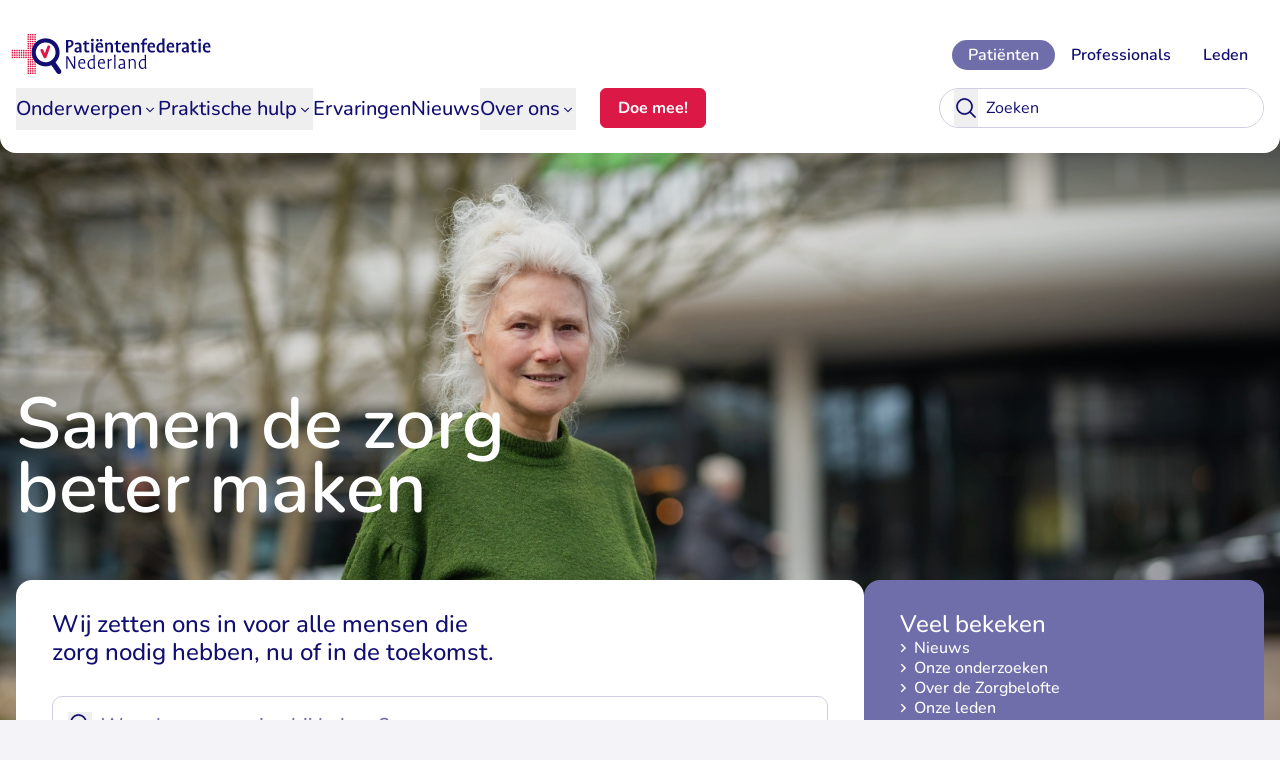

--- FILE ---
content_type: text/html; charset=UTF-8
request_url: https://www.patientenfederatie.nl/?id=107
body_size: 30395
content:
















<!DOCTYPE html>
<html class="scroll-smooth" lang="nl-NL" dir="ltr">
    <head>
        <meta charset="utf-8" />
        <meta http-equiv="X-UA-Compatible" content="IE=edge" />
        <meta name="viewport" content="width=device-width, initial-scale=1.0, viewport-fit=cover" />
        <meta name="referrer" content="origin-when-cross-origin" />

        <link href="https://www.patientenfederatie.nl//images/favicon/apple-touch-icon.png" rel="apple-touch-icon" sizes="180x180">
        <link href="https://www.patientenfederatie.nl//images/favicon/favicon.ico" rel="alternate icon" type="image/vnd.microsoft.icon">
        <link href="https://www.patientenfederatie.nl//images/favicon/favicon-32x32.png" rel="icon" type="image/png" sizes="32x32">
        <link href="https://www.patientenfederatie.nl//images/favicon/favicon-16x16.png" rel="icon" type="image/png" sizes="16x16">
        <link href="https://www.patientenfederatie.nl//images/favicon/site.webmanifest" rel="manifest" crossorigin="use-credentials">
        <link href="https://www.patientenfederatie.nl//images/favicon/safari-pinned-tab.svg" rel="mask-icon" color="#dc1946">

        <link rel="preload" href="/fonts/Nunito-VariableFont_wght.woff2" as="font" type="font/woff2" crossorigin="anonymous">

            <script type="module">!function(){const e=document.createElement("link").relList;if(!(e&&e.supports&&e.supports("modulepreload"))){for(const e of document.querySelectorAll('link[rel="modulepreload"]'))r(e);new MutationObserver((e=>{for(const o of e)if("childList"===o.type)for(const e of o.addedNodes)if("LINK"===e.tagName&&"modulepreload"===e.rel)r(e);else if(e.querySelectorAll)for(const o of e.querySelectorAll("link[rel=modulepreload]"))r(o)})).observe(document,{childList:!0,subtree:!0})}function r(e){if(e.ep)return;e.ep=!0;const r=function(e){const r={};return e.integrity&&(r.integrity=e.integrity),e.referrerpolicy&&(r.referrerPolicy=e.referrerpolicy),"use-credentials"===e.crossorigin?r.credentials="include":"anonymous"===e.crossorigin?r.credentials="omit":r.credentials="same-origin",r}(e);fetch(e.href,r)}}();</script>
<script type="module" src="https://www.patientenfederatie.nl/dist/assets/app-wg-keS0k.js" crossorigin onload="e=new CustomEvent(&#039;vite-script-loaded&#039;, {detail:{path: &#039;src/js/app.js&#039;}});document.dispatchEvent(e);"></script>
<link href="https://www.patientenfederatie.nl/dist/assets/formTextareaLength--kkvje2a.js" rel="modulepreload" crossorigin>
<link href="https://www.patientenfederatie.nl/dist/assets/formTextareaLength-CO4s4AJs.css" rel="stylesheet">

                                                <link href="https://www.patientenfederatie.nl/" rel="canonical">
                    
                <!-- Google Tag Manager -->
        <script>(function(w,d,s,l,i){w[l]=w[l]||[];w[l].push({'gtm.start':
        new Date().getTime(),event:'gtm.js'});var f=d.getElementsByTagName(s)[0],
        j=d.createElement(s),dl=l!='dataLayer'?'&l='+l:'';j.async=true;j.src=
        'https://www.googletagmanager.com/gtm.js?id='+i+dl;f.parentNode.insertBefore(j,f);
        })(window,document,'script','dataLayer', 'GTM-5DRKW9D');</script>
        <!-- End Google Tag Manager -->
            <title>Patiëntenfederatie Nederland | Homepage Patiënten</title>
                            <link rel="preload" href="https://d2v51f1et2g9vq.cloudfront.net/production/transforms/Headerfoto/_2400xAUTO_crop_center-center_99_none/23844/DSC9565.webp" as="image">
                    <meta name="generator" content="SEOmatic">
<meta name="keywords" content="alle, mensen, zorg, nodig, vertegenwoordigt, ruim, patiëntenorganisaties, geeft, voor, hebben, nederland, patiënten, zetten, toekomst, patientenfederatie">
<meta name="description" content="Wij zetten ons in voor alle mensen die zorg nodig hebben, nu of in de toekomst. Patientenfederatie Nederland vertegenwoordigt ruim 200 patiëntenorganisaties en geeft patiënten een stem.">
<meta name="referrer" content="no-referrer-when-downgrade">
<meta name="robots" content="all">
<meta content="Patientenfederatie" property="fb:profile_id">
<meta content="nl_NL" property="og:locale">
<meta content="Patiëntenfederatie Nederland" property="og:site_name">
<meta content="website" property="og:type">
<meta content="https://www.patientenfederatie.nl/" property="og:url">
<meta content="Homepage Patiënten" property="og:title">
<meta content="Wij zetten ons in voor alle mensen die zorg nodig hebben, nu of in de toekomst. Patientenfederatie Nederland vertegenwoordigt ruim 200 patiëntenorganisaties en geeft patiënten een stem." property="og:description">
<meta content="https://d2v51f1et2g9vq.cloudfront.net/production/transforms/Headerfoto/_1200x630_crop_center-center_82_none/DSC9565.jpg?mtime=1744633693" property="og:image">
<meta content="1200" property="og:image:width">
<meta content="630" property="og:image:height">
<meta content="Homepage Patiënten" property="og:image:alt">
<meta content="/nieuws/rss" property="og:see_also">
<meta content="https://bsky.app/profile/did:plc:kd7eo5jngp7d6is46daqaerl" property="og:see_also">
<meta content="https://www.instagram.com/patientenfederatie/" property="og:see_also">
<meta content="https://www.linkedin.com/company/patientenfederatie/" property="og:see_also">
<meta content="https://www.facebook.com/Patientenfederatie" property="og:see_also">
<meta content="https://twitter.com/patientennl" property="og:see_also">
<meta name="twitter:card" content="summary_large_image">
<meta name="twitter:site" content="@patientennl">
<meta name="twitter:creator" content="@patientennl">
<meta name="twitter:title" content="Homepage Patiënten">
<meta name="twitter:description" content="Wij zetten ons in voor alle mensen die zorg nodig hebben, nu of in de toekomst. Patientenfederatie Nederland vertegenwoordigt ruim 200 patiëntenorganisaties en geeft patiënten een stem.">
<meta name="twitter:image" content="https://d2v51f1et2g9vq.cloudfront.net/production/transforms/Headerfoto/_1200x630_crop_center-center_82_none/DSC9565.jpg?mtime=1744633693">
<meta name="twitter:image:width" content="1200">
<meta name="twitter:image:height" content="630">
<meta name="twitter:image:alt" content="Homepage Patiënten">
<link href="https://www.patientenfederatie.nl/" rel="canonical">
<link href="https://www.patientenfederatie.nl/" rel="home">
<link type="text/plain" href="https://www.patientenfederatie.nl/humans.txt" rel="author">
                              <script>!function(e){var n="https://s.go-mpulse.net/boomerang/";if("False"=="True")e.BOOMR_config=e.BOOMR_config||{},e.BOOMR_config.PageParams=e.BOOMR_config.PageParams||{},e.BOOMR_config.PageParams.pci=!0,n="https://s2.go-mpulse.net/boomerang/";if(window.BOOMR_API_key="FQWN6-SQMJX-GQMNF-SFTYV-DDKY6",function(){function e(){if(!o){var e=document.createElement("script");e.id="boomr-scr-as",e.src=window.BOOMR.url,e.async=!0,i.parentNode.appendChild(e),o=!0}}function t(e){o=!0;var n,t,a,r,d=document,O=window;if(window.BOOMR.snippetMethod=e?"if":"i",t=function(e,n){var t=d.createElement("script");t.id=n||"boomr-if-as",t.src=window.BOOMR.url,BOOMR_lstart=(new Date).getTime(),e=e||d.body,e.appendChild(t)},!window.addEventListener&&window.attachEvent&&navigator.userAgent.match(/MSIE [67]\./))return window.BOOMR.snippetMethod="s",void t(i.parentNode,"boomr-async");a=document.createElement("IFRAME"),a.src="about:blank",a.title="",a.role="presentation",a.loading="eager",r=(a.frameElement||a).style,r.width=0,r.height=0,r.border=0,r.display="none",i.parentNode.appendChild(a);try{O=a.contentWindow,d=O.document.open()}catch(_){n=document.domain,a.src="javascript:var d=document.open();d.domain='"+n+"';void(0);",O=a.contentWindow,d=O.document.open()}if(n)d._boomrl=function(){this.domain=n,t()},d.write("<bo"+"dy onload='document._boomrl();'>");else if(O._boomrl=function(){t()},O.addEventListener)O.addEventListener("load",O._boomrl,!1);else if(O.attachEvent)O.attachEvent("onload",O._boomrl);d.close()}function a(e){window.BOOMR_onload=e&&e.timeStamp||(new Date).getTime()}if(!window.BOOMR||!window.BOOMR.version&&!window.BOOMR.snippetExecuted){window.BOOMR=window.BOOMR||{},window.BOOMR.snippetStart=(new Date).getTime(),window.BOOMR.snippetExecuted=!0,window.BOOMR.snippetVersion=12,window.BOOMR.url=n+"FQWN6-SQMJX-GQMNF-SFTYV-DDKY6";var i=document.currentScript||document.getElementsByTagName("script")[0],o=!1,r=document.createElement("link");if(r.relList&&"function"==typeof r.relList.supports&&r.relList.supports("preload")&&"as"in r)window.BOOMR.snippetMethod="p",r.href=window.BOOMR.url,r.rel="preload",r.as="script",r.addEventListener("load",e),r.addEventListener("error",function(){t(!0)}),setTimeout(function(){if(!o)t(!0)},3e3),BOOMR_lstart=(new Date).getTime(),i.parentNode.appendChild(r);else t(!1);if(window.addEventListener)window.addEventListener("load",a,!1);else if(window.attachEvent)window.attachEvent("onload",a)}}(),"".length>0)if(e&&"performance"in e&&e.performance&&"function"==typeof e.performance.setResourceTimingBufferSize)e.performance.setResourceTimingBufferSize();!function(){if(BOOMR=e.BOOMR||{},BOOMR.plugins=BOOMR.plugins||{},!BOOMR.plugins.AK){var n=""=="true"?1:0,t="",a="amkymkyxibybc2l7mbga-f-d7fec816e-clientnsv4-s.akamaihd.net",i="false"=="true"?2:1,o={"ak.v":"39","ak.cp":"1735468","ak.ai":parseInt("1123485",10),"ak.ol":"0","ak.cr":9,"ak.ipv":4,"ak.proto":"h2","ak.rid":"22222fb9","ak.r":42170,"ak.a2":n,"ak.m":"dscb","ak.n":"essl","ak.bpcip":"3.21.134.0","ak.cport":58016,"ak.gh":"23.52.43.17","ak.quicv":"","ak.tlsv":"tls1.3","ak.0rtt":"","ak.0rtt.ed":"","ak.csrc":"-","ak.acc":"","ak.t":"1769955404","ak.ak":"hOBiQwZUYzCg5VSAfCLimQ==Nf4LFqB6siImR9qLxM/rUQ0jaMS3WuZD8p7rtqH8R83tA1bgMMRdoy2sfHhPXjRgqos69r8WlYHYesZcvtkq87mr68i/1iK/YXS5IFo2ywd5H1KllVFyt5oqKGR1LzuBE0dQOV+jOp5h/ZTU7tl/W2vyQmvX+i95WqzQ6rAKEAwl7w/[base64]","ak.pv":"12","ak.dpoabenc":"","ak.tf":i};if(""!==t)o["ak.ruds"]=t;var r={i:!1,av:function(n){var t="http.initiator";if(n&&(!n[t]||"spa_hard"===n[t]))o["ak.feo"]=void 0!==e.aFeoApplied?1:0,BOOMR.addVar(o)},rv:function(){var e=["ak.bpcip","ak.cport","ak.cr","ak.csrc","ak.gh","ak.ipv","ak.m","ak.n","ak.ol","ak.proto","ak.quicv","ak.tlsv","ak.0rtt","ak.0rtt.ed","ak.r","ak.acc","ak.t","ak.tf"];BOOMR.removeVar(e)}};BOOMR.plugins.AK={akVars:o,akDNSPreFetchDomain:a,init:function(){if(!r.i){var e=BOOMR.subscribe;e("before_beacon",r.av,null,null),e("onbeacon",r.rv,null,null),r.i=!0}return this},is_complete:function(){return!0}}}}()}(window);</script></head>

               
       
    
        
        <body
        class="ltr branding--patienten flex flex-col"
        x-data="{
            mobileNavBarOpen: false,
            openMenu: 0,
        }"
        :class="!mobileNavBarOpen ? '' : 'max-xl:overflow-hidden'"
    >

                <!-- Google Tag Manager (noscript) -->
        <noscript>
            <iframe src="https://www.googletagmanager.com/ns.html?id=GTM-5DRKW9D" height="0" width="0" style="display:none;visibility:hidden"></iframe>
        </noscript>
        <!-- End Google Tag Manager (noscript) -->
        
        <div id="top"></div>
        <a href="#main-content" class="skip-to-main-content nunito-700">Ga naar main content</a>

        



                                                                




<header
    class="fixed flex flex-col w-full z-20 duration-300"
    :class="!mobileNavBarOpen ? 'h-[90px] max-h-[90px]' : 'max-lg:h-dvh'"
>   
    <div 
    class="flex flex-col lg:hidden w-full rounded-b-2xl bg-white"
    :class="!mobileNavBarOpen ? 'h-auto max-h-[inherit] overflow-y-hidden' : 'h-full max-h-dvh overflow-y-auto'"
>
    <div class="w-full flex z-20 p-5 pb-2.5 bg-white rounded-b-2xl">
        <div class="w-2/3 flex justify-start items-center">
            <a href="/">
                <span class="sr-only">Ga naar homepage Patiënten</span>
                
        <svg xmlns="http://www.w3.org/2000/svg" id="Laag_1" class="h-[56px]" version="1.1" viewBox="0 0 523 163">
  <!-- Generator: Adobe Illustrator 29.0.0, SVG Export Plug-In . SVG Version: 2.1.0 Build 186)  -->
  <defs>
    <style>
      .st0 {
        fill: #dc1946;
      }

      .st1 {
        fill: #110e72; 
      }
    </style>
  </defs>
  <path class="st0" d="M81.4,35.4c0,1.2-.9,2.1-2.1,2.1s-2.1-.9-2.1-2.1.9-2.1,2.1-2.1,2.1.9,2.1,2.1"/>
  <path class="st0" d="M76,35.4c0,1.2-.9,2.1-2.1,2.1s-2.1-.9-2.1-2.1.9-2.1,2.1-2.1,2.1.9,2.1,2.1"/>
  <path class="st0" d="M70.6,35.4c0,1.2-.9,2.1-2.1,2.1s-2.1-.9-2.1-2.1.9-2.1,2.1-2.1,2.1.9,2.1,2.1"/>
  <path class="st0" d="M65.2,35.4c0,1.2-.9,2.1-2.1,2.1s-2.1-.9-2.1-2.1.9-2.1,2.1-2.1,2.1.9,2.1,2.1"/>
  <path class="st0" d="M81.4,40.8c0,1.2-.9,2.1-2.1,2.1s-2.1-.9-2.1-2.1.9-2.1,2.1-2.1,2.1.9,2.1,2.1"/>
  <path class="st0" d="M76,40.8c0,1.2-.9,2.1-2.1,2.1s-2.1-.9-2.1-2.1.9-2.1,2.1-2.1,2.1.9,2.1,2.1"/>
  <path class="st0" d="M70.6,40.8c0,1.2-.9,2.1-2.1,2.1s-2.1-.9-2.1-2.1.9-2.1,2.1-2.1,2.1.9,2.1,2.1"/>
  <path class="st0" d="M65.2,40.8c0,1.2-.9,2.1-2.1,2.1s-2.1-.9-2.1-2.1.9-2.1,2.1-2.1,2.1.9,2.1,2.1"/>
  <path class="st0" d="M81.4,46.2c0,1.2-.9,2.1-2.1,2.1s-2.1-.9-2.1-2.1.9-2.1,2.1-2.1,2.1.9,2.1,2.1"/>
  <path class="st0" d="M76,46.2c0,1.2-.9,2.1-2.1,2.1s-2.1-.9-2.1-2.1.9-2.1,2.1-2.1,2.1.9,2.1,2.1"/>
  <path class="st0" d="M70.6,46.2c0,1.2-.9,2.1-2.1,2.1s-2.1-.9-2.1-2.1.9-2.1,2.1-2.1,2.1.9,2.1,2.1"/>
  <path class="st0" d="M65.2,46.2c0,1.2-.9,2.1-2.1,2.1s-2.1-.9-2.1-2.1.9-2.1,2.1-2.1,2.1.9,2.1,2.1"/>
  <path class="st0" d="M81.4,51.6c0,1.2-.9,2.1-2.1,2.1s-2.1-.9-2.1-2.1.9-2.1,2.1-2.1,2.1.9,2.1,2.1"/>
  <path class="st0" d="M76,51.6c0,1.2-.9,2.1-2.1,2.1s-2.1-.9-2.1-2.1.9-2.1,2.1-2.1,2.1.9,2.1,2.1"/>
  <path class="st0" d="M70.6,51.6c0,1.2-.9,2.1-2.1,2.1s-2.1-.9-2.1-2.1.9-2.1,2.1-2.1,2.1.9,2.1,2.1"/>
  <path class="st0" d="M65.2,51.6c0,1.2-.9,2.1-2.1,2.1s-2.1-.9-2.1-2.1.9-2.1,2.1-2.1,2.1.9,2.1,2.1"/>
  <path class="st0" d="M81.4,57.1c0,1.2-.9,2.1-2.1,2.1s-2.1-.9-2.1-2.1.9-2.1,2.1-2.1,2.1.9,2.1,2.1"/>
  <path class="st0" d="M76,57.1c0,1.2-.9,2.1-2.1,2.1s-2.1-.9-2.1-2.1.9-2.1,2.1-2.1,2.1.9,2.1,2.1"/>
  <path class="st0" d="M70.6,57.1c0,1.2-.9,2.1-2.1,2.1s-2.1-.9-2.1-2.1.9-2.1,2.1-2.1,2.1.9,2.1,2.1"/>
  <path class="st0" d="M65.2,57.1c0,1.2-.9,2.1-2.1,2.1s-2.1-.9-2.1-2.1.9-2.1,2.1-2.1,2.1.9,2.1,2.1"/>
  <path class="st0" d="M76,62.5c0,1.2-.9,2.1-2.1,2.1s-2.1-.9-2.1-2.1.9-2.1,2.1-2.1,2.1.9,2.1,2.1"/>
  <path class="st0" d="M70.6,62.5c0,1.2-.9,2.1-2.1,2.1s-2.1-.9-2.1-2.1.9-2.1,2.1-2.1,2.1.9,2.1,2.1"/>
  <path class="st0" d="M65.2,62.5c0,1.2-.9,2.1-2.1,2.1s-2.1-.9-2.1-2.1.9-2.1,2.1-2.1,2.1.9,2.1,2.1"/>
  <path class="st0" d="M76,67.9c0,1.2-.9,2.1-2.1,2.1s-2.1-.9-2.1-2.1.9-2.1,2.1-2.1,2.1.9,2.1,2.1"/>
  <path class="st0" d="M70.6,67.9c0,1.2-.9,2.1-2.1,2.1s-2.1-.9-2.1-2.1.9-2.1,2.1-2.1,2.1.9,2.1,2.1"/>
  <path class="st0" d="M65.2,67.9c0,1.2-.9,2.1-2.1,2.1s-2.1-.9-2.1-2.1.9-2.1,2.1-2.1,2.1.9,2.1,2.1"/>
  <path class="st0" d="M70.6,73.3c0,1.2-.9,2.1-2.1,2.1s-2.1-.9-2.1-2.1.9-2.1,2.1-2.1,2.1.9,2.1,2.1"/>
  <path class="st0" d="M65.2,73.3c0,1.2-.9,2.1-2.1,2.1s-2.1-.9-2.1-2.1.9-2.1,2.1-2.1,2.1.9,2.1,2.1"/>
  <path class="st0" d="M59.7,73.3c0,1.2-.9,2.1-2.1,2.1s-2.1-.9-2.1-2.1.9-2.1,2.1-2.1,2.1.9,2.1,2.1"/>
  <path class="st0" d="M70.6,78.7c0,1.2-.9,2.1-2.1,2.1s-2.1-.9-2.1-2.1.9-2.1,2.1-2.1,2.1.9,2.1,2.1"/>
  <path class="st0" d="M65.2,78.7c0,1.2-.9,2.1-2.1,2.1s-2.1-.9-2.1-2.1.9-2.1,2.1-2.1,2.1.9,2.1,2.1"/>
  <path class="st0" d="M59.7,78.7c0,1.2-.9,2.1-2.1,2.1s-2.1-.9-2.1-2.1.9-2.1,2.1-2.1,2.1.9,2.1,2.1"/>
  <path class="st0" d="M54.3,73.3c0,1.2-.9,2.1-2.1,2.1s-2.1-.9-2.1-2.1.9-2.1,2.1-2.1,2.1.9,2.1,2.1"/>
  <path class="st0" d="M48.9,73.3c0,1.2-.9,2.1-2.1,2.1s-2.1-.9-2.1-2.1.9-2.1,2.1-2.1,2.1.9,2.1,2.1"/>
  <path class="st0" d="M43.5,73.3c0,1.2-.9,2.1-2.1,2.1s-2.1-.9-2.1-2.1.9-2.1,2.1-2.1,2.1.9,2.1,2.1"/>
  <path class="st0" d="M54.3,78.7c0,1.2-.9,2.1-2.1,2.1s-2.1-.9-2.1-2.1.9-2.1,2.1-2.1,2.1.9,2.1,2.1"/>
  <path class="st0" d="M48.9,78.7c0,1.2-.9,2.1-2.1,2.1s-2.1-.9-2.1-2.1.9-2.1,2.1-2.1,2.1.9,2.1,2.1"/>
  <path class="st0" d="M43.5,78.7c0,1.2-.9,2.1-2.1,2.1s-2.1-.9-2.1-2.1.9-2.1,2.1-2.1,2.1.9,2.1,2.1"/>
  <path class="st0" d="M38.1,73.3c0,1.2-.9,2.1-2.1,2.1s-2.1-.9-2.1-2.1.9-2.1,2.1-2.1,2.1.9,2.1,2.1"/>
  <path class="st0" d="M32.7,73.3c0,1.2-.9,2.1-2.1,2.1s-2.1-.9-2.1-2.1.9-2.1,2.1-2.1,2.1.9,2.1,2.1"/>
  <path class="st0" d="M27.2,73.3c0,1.2-.9,2.1-2.1,2.1s-2.1-.9-2.1-2.1.9-2.1,2.1-2.1,2.1.9,2.1,2.1"/>
  <path class="st0" d="M38.1,78.7c0,1.2-.9,2.1-2.1,2.1s-2.1-.9-2.1-2.1.9-2.1,2.1-2.1,2.1.9,2.1,2.1"/>
  <path class="st0" d="M32.7,78.7c0,1.2-.9,2.1-2.1,2.1s-2.1-.9-2.1-2.1.9-2.1,2.1-2.1,2.1.9,2.1,2.1"/>
  <path class="st0" d="M27.2,78.7c0,1.2-.9,2.1-2.1,2.1s-2.1-.9-2.1-2.1.9-2.1,2.1-2.1,2.1.9,2.1,2.1"/>
  <path class="st0" d="M70.6,84.2c0,1.2-.9,2.1-2.1,2.1s-2.1-.9-2.1-2.1.9-2.1,2.1-2.1,2.1.9,2.1,2.1"/>
  <path class="st0" d="M65.2,84.2c0,1.2-.9,2.1-2.1,2.1s-2.1-.9-2.1-2.1.9-2.1,2.1-2.1,2.1.9,2.1,2.1"/>
  <path class="st0" d="M59.7,84.2c0,1.2-.9,2.1-2.1,2.1s-2.1-.9-2.1-2.1.9-2.1,2.1-2.1,2.1.9,2.1,2.1"/>
  <path class="st0" d="M70.6,89.6c0,1.2-.9,2.1-2.1,2.1s-2.1-.9-2.1-2.1.9-2.1,2.1-2.1,2.1.9,2.1,2.1"/>
  <path class="st0" d="M76,89.6c0,1.2-.9,2.1-2.1,2.1s-2.1-.9-2.1-2.1.9-2.1,2.1-2.1,2.1.9,2.1,2.1"/>
  <path class="st0" d="M65.2,89.6c0,1.2-.9,2.1-2.1,2.1s-2.1-.9-2.1-2.1.9-2.1,2.1-2.1,2.1.9,2.1,2.1"/>
  <path class="st0" d="M70.6,95c0,1.2-.9,2.1-2.1,2.1s-2.1-.9-2.1-2.1.9-2.1,2.1-2.1,2.1.9,2.1,2.1"/>
  <path class="st0" d="M76,95c0,1.2-.9,2.1-2.1,2.1s-2.1-.9-2.1-2.1.9-2.1,2.1-2.1,2.1.9,2.1,2.1"/>
  <path class="st0" d="M65.2,95c0,1.2-.9,2.1-2.1,2.1s-2.1-.9-2.1-2.1.9-2.1,2.1-2.1,2.1.9,2.1,2.1"/>
  <path class="st0" d="M70.6,100.4c0,1.2-.9,2.1-2.1,2.1s-2.1-.9-2.1-2.1.9-2.1,2.1-2.1,2.1.9,2.1,2.1"/>
  <path class="st0" d="M76,100.4c0,1.2-.9,2.1-2.1,2.1s-2.1-.9-2.1-2.1.9-2.1,2.1-2.1,2.1.9,2.1,2.1"/>
  <path class="st0" d="M81.4,100.4c0,1.2-.9,2.1-2.1,2.1s-2.1-.9-2.1-2.1.9-2.1,2.1-2.1,2.1.9,2.1,2.1"/>
  <path class="st0" d="M65.2,100.4c0,1.2-.9,2.1-2.1,2.1s-2.1-.9-2.1-2.1.9-2.1,2.1-2.1,2.1.9,2.1,2.1"/>
  <path class="st0" d="M70.6,105.8c0,1.2-.9,2.1-2.1,2.1s-2.1-.9-2.1-2.1.9-2.1,2.1-2.1,2.1.9,2.1,2.1"/>
  <path class="st0" d="M76,105.8c0,1.2-.9,2.1-2.1,2.1s-2.1-.9-2.1-2.1.9-2.1,2.1-2.1,2.1.9,2.1,2.1"/>
  <path class="st0" d="M81.4,105.8c0,1.2-.9,2.1-2.1,2.1s-2.1-.9-2.1-2.1.9-2.1,2.1-2.1,2.1.9,2.1,2.1"/>
  <path class="st0" d="M65.2,105.8c0,1.2-.9,2.1-2.1,2.1s-2.1-.9-2.1-2.1.9-2.1,2.1-2.1,2.1.9,2.1,2.1"/>
  <path class="st0" d="M70.6,111.2c0,1.2-.9,2.1-2.1,2.1s-2.1-.9-2.1-2.1.9-2.1,2.1-2.1,2.1.9,2.1,2.1"/>
  <path class="st0" d="M76,111.2c0,1.2-.9,2.1-2.1,2.1s-2.1-.9-2.1-2.1.9-2.1,2.1-2.1,2.1.9,2.1,2.1"/>
  <path class="st0" d="M81.4,111.2c0,1.2-.9,2.1-2.1,2.1s-2.1-.9-2.1-2.1.9-2.1,2.1-2.1,2.1.9,2.1,2.1"/>
  <path class="st0" d="M65.2,111.2c0,1.2-.9,2.1-2.1,2.1s-2.1-.9-2.1-2.1.9-2.1,2.1-2.1,2.1.9,2.1,2.1"/>
  <path class="st0" d="M70.6,116.7c0,1.2-.9,2.1-2.1,2.1s-2.1-.9-2.1-2.1.9-2.1,2.1-2.1,2.1.9,2.1,2.1"/>
  <path class="st0" d="M76,116.7c0,1.2-.9,2.1-2.1,2.1s-2.1-.9-2.1-2.1.9-2.1,2.1-2.1,2.1.9,2.1,2.1"/>
  <path class="st0" d="M81.4,116.7c0,1.2-.9,2.1-2.1,2.1s-2.1-.9-2.1-2.1.9-2.1,2.1-2.1,2.1.9,2.1,2.1"/>
  <path class="st0" d="M65.2,116.7c0,1.2-.9,2.1-2.1,2.1s-2.1-.9-2.1-2.1.9-2.1,2.1-2.1,2.1.9,2.1,2.1"/>
  <path class="st0" d="M70.6,122.1c0,1.2-.9,2.1-2.1,2.1s-2.1-.9-2.1-2.1.9-2.1,2.1-2.1,2.1.9,2.1,2.1"/>
  <path class="st0" d="M76,122.1c0,1.2-.9,2.1-2.1,2.1s-2.1-.9-2.1-2.1.9-2.1,2.1-2.1,2.1.9,2.1,2.1"/>
  <path class="st0" d="M81.4,122.1c0,1.2-.9,2.1-2.1,2.1s-2.1-.9-2.1-2.1.9-2.1,2.1-2.1,2.1.9,2.1,2.1"/>
  <path class="st0" d="M65.2,122.1c0,1.2-.9,2.1-2.1,2.1s-2.1-.9-2.1-2.1.9-2.1,2.1-2.1,2.1.9,2.1,2.1"/>
  <path class="st0" d="M70.6,127.5c0,1.2-.9,2.1-2.1,2.1s-2.1-.9-2.1-2.1.9-2.1,2.1-2.1,2.1.9,2.1,2.1"/>
  <path class="st0" d="M76,127.5c0,1.2-.9,2.1-2.1,2.1s-2.1-.9-2.1-2.1.9-2.1,2.1-2.1,2.1.9,2.1,2.1"/>
  <path class="st0" d="M81.4,127.5c0,1.2-.9,2.1-2.1,2.1s-2.1-.9-2.1-2.1.9-2.1,2.1-2.1,2.1.9,2.1,2.1"/>
  <path class="st0" d="M65.2,127.5c0,1.2-.9,2.1-2.1,2.1s-2.1-.9-2.1-2.1.9-2.1,2.1-2.1,2.1.9,2.1,2.1"/>
  <path class="st0" d="M59.7,89.6c0,1.2-.9,2.1-2.1,2.1s-2.1-.9-2.1-2.1.9-2.1,2.1-2.1,2.1.9,2.1,2.1"/>
  <path class="st0" d="M54.3,84.2c0,1.2-.9,2.1-2.1,2.1s-2.1-.9-2.1-2.1.9-2.1,2.1-2.1,2.1.9,2.1,2.1"/>
  <path class="st0" d="M48.9,84.2c0,1.2-.9,2.1-2.1,2.1s-2.1-.9-2.1-2.1.9-2.1,2.1-2.1,2.1.9,2.1,2.1"/>
  <path class="st0" d="M43.5,84.2c0,1.2-.9,2.1-2.1,2.1s-2.1-.9-2.1-2.1.9-2.1,2.1-2.1,2.1.9,2.1,2.1"/>
  <path class="st0" d="M54.3,89.6c0,1.2-.9,2.1-2.1,2.1s-2.1-.9-2.1-2.1.9-2.1,2.1-2.1,2.1.9,2.1,2.1"/>
  <path class="st0" d="M48.9,89.6c0,1.2-.9,2.1-2.1,2.1s-2.1-.9-2.1-2.1.9-2.1,2.1-2.1,2.1.9,2.1,2.1"/>
  <path class="st0" d="M43.5,89.6c0,1.2-.9,2.1-2.1,2.1s-2.1-.9-2.1-2.1.9-2.1,2.1-2.1,2.1.9,2.1,2.1"/>
  <path class="st0" d="M38.1,84.2c0,1.2-.9,2.1-2.1,2.1s-2.1-.9-2.1-2.1.9-2.1,2.1-2.1,2.1.9,2.1,2.1"/>
  <path class="st0" d="M32.7,84.2c0,1.2-.9,2.1-2.1,2.1s-2.1-.9-2.1-2.1.9-2.1,2.1-2.1,2.1.9,2.1,2.1"/>
  <path class="st0" d="M27.2,84.2c0,1.2-.9,2.1-2.1,2.1s-2.1-.9-2.1-2.1.9-2.1,2.1-2.1,2.1.9,2.1,2.1"/>
  <path class="st0" d="M38.1,89.6c0,1.2-.9,2.1-2.1,2.1s-2.1-.9-2.1-2.1.9-2.1,2.1-2.1,2.1.9,2.1,2.1"/>
  <path class="st0" d="M32.7,89.6c0,1.2-.9,2.1-2.1,2.1s-2.1-.9-2.1-2.1.9-2.1,2.1-2.1,2.1.9,2.1,2.1"/>
  <path class="st0" d="M27.2,89.6c0,1.2-.9,2.1-2.1,2.1s-2.1-.9-2.1-2.1.9-2.1,2.1-2.1,2.1.9,2.1,2.1"/>
  <g>
    <path class="st0" d="M103.1,92c-1.3,0-2.6-.8-3.2-2l-7.4-15.6c-.8-1.8,0-3.9,1.7-4.7,1.8-.8,3.9,0,4.7,1.7l3.9,8.1,6.1-16.4c.7-1.8,2.7-2.8,4.5-2.1,1.8.7,2.7,2.7,2.1,4.5l-9,24.2c-.5,1.3-1.7,2.2-3.1,2.3,0,0-.1,0-.2,0"/>
    <path class="st1" d="M118.2,97.1c-10.8,7.4-25.6,4.7-33-6.1-7.4-10.8-4.7-25.6,6.1-33,10.8-7.4,25.6-4.7,33,6.1,7.4,10.8,4.7,25.6-6.1,33M132.4,58.5c-10.5-15.3-31.5-19.1-46.8-8.6-15.3,10.5-19.1,31.5-8.6,46.8,9.4,13.6,26.9,18.1,41.4,11.6l13.1,18.8h0c1.9,2.7,5.7,3.4,8.4,1.5,2.7-1.9,3.4-5.6,1.6-8.4h0s-13.1-18.8-13.1-18.8c11.3-11.3,13.3-29.3,3.9-42.9"/>
  </g>
  <g>
    <path class="st1" d="M159.5,66.3h-.6v11.4h-5.2v-29.5c.7,0,1.5-.1,2.4-.2,1.4-.1,3.4-.3,5.4-.3,6.4,0,10.2,2.8,10.2,8s-5.6,10.7-12.2,10.7ZM161.2,51.6c-.6,0-1.2,0-1.6,0-.2,0-.4,0-.7,0v10.6h.5c3.8,0,7.2-1.9,7.2-6s-2.2-4.8-5.4-4.8Z"/>
    <path class="st1" d="M186.3,78.2l-.4-2.7h0c-1.5,1.4-3.3,2.8-6.1,2.8s-6.1-2.3-6.1-6.1,3.3-6.2,8-6.8l3.8-.4v-1.9c0-2.8-1-4.8-4.4-4.8s-3.2.5-4.6,1.3l-1.8-3.5c2.2-1.4,4.3-2.3,7.6-2.3,5.1,0,8.2,2.9,8.2,7.7v10.5l.8,5.4-4.9.7ZM185.6,68.1l-3,.3c-2.5.3-4,1.2-4,3.1s1,2.9,2.8,2.9,3.1-.8,4.1-1.7v-4.7Z"/>
    <path class="st1" d="M210.1,76.7c-1.7.9-3.2,1.5-6,1.5-4.1,0-6.3-2.6-6.3-6.9v-12.8h-3.5v-3.4l3.5-.7v-4l5-.6v4.6h6.4v4h-6.4v11.3c0,3.1.8,4,3,4s1.9-.4,2.9-.8l1.5,3.8Z"/>
    <path class="st1" d="M216.8,51.6c-1.8,0-3.4-1.4-3.4-3.4s1.5-3.4,3.4-3.4,3.4,1.4,3.4,3.4-1.5,3.4-3.4,3.4ZM214.3,77.7v-17.5l-.7-5.4,5.7-.7v23.7h-5Z"/>
    <path class="st1" d="M242.9,76.4c-2.4,1.2-4.6,1.9-7.6,1.9-7.3,0-10.8-4.7-10.8-12.4s4-11.9,10-11.9,8.2,4.1,8.2,9.4v2.8h-13.3c.1,5.3,2.2,7.8,6.7,7.8s3.4-.5,5.1-1.3l1.7,3.9ZM229.1,51.6c-1.7,0-3.1-1.3-3.1-3.1s1.3-3.1,3.1-3.1,3.1,1.4,3.1,3.1-1.3,3.1-3.1,3.1ZM238.2,62.9c0-3-1.1-4.9-3.9-4.9s-4.3,2.1-4.7,4.9h8.6ZM237.8,51.6c-1.7,0-3.1-1.3-3.1-3.1s1.3-3.1,3.1-3.1,3.1,1.4,3.1,3.1-1.3,3.1-3.1,3.1Z"/>
    <path class="st1" d="M261.2,77.7v-14.9c0-3-1.1-4.5-3.9-4.5s-3.5.8-4.6,2v17.4h-5v-17.5l-.7-5.4,4.9-.7.3,2.6h0c1.5-1.5,3.9-2.8,6.8-2.8s7.1,2.4,7.1,7.4v16.4h-5Z"/>
    <path class="st1" d="M285.7,76.7c-1.7.9-3.2,1.5-6,1.5-4.1,0-6.3-2.6-6.3-6.9v-12.8h-3.5v-3.4l3.5-.7v-4l5-.6v4.6h6.4v4h-6.4v11.3c0,3.1.8,4,3,4s1.9-.4,2.9-.8l1.5,3.8Z"/>
    <path class="st1" d="M306,76.4c-2.4,1.2-4.6,1.9-7.6,1.9-7.3,0-10.8-4.7-10.8-12.4s4-11.9,10-11.9,8.2,4.1,8.2,9.4v2.8h-13.3c.1,5.3,2.2,7.8,6.7,7.8s3.4-.5,5.1-1.3l1.7,3.9ZM301.3,62.9c0-3-1.1-4.9-3.9-4.9s-4.3,2.1-4.7,4.9h8.6Z"/>
    <path class="st1" d="M324.4,77.7v-14.9c0-3-1.1-4.5-3.9-4.5s-3.5.8-4.6,2v17.4h-5v-17.5l-.7-5.4,4.9-.7.3,2.6h0c1.5-1.5,3.9-2.8,6.8-2.8s7.1,2.4,7.1,7.4v16.4h-5Z"/>
    <path class="st1" d="M347.4,48.8c-.7-.2-1.3-.4-2.3-.4-2.1,0-3.6,1.3-3.6,3.9v2.2h6.2v4h-6.2v19.2h-5v-19.2h-3.5v-3.4l3.5-.7v-2.1c0-5.1,3.6-8.3,8.4-8.3s2.4.2,3.5.5l-1.1,4.3Z"/>
    <path class="st1" d="M367.3,76.4c-2.4,1.2-4.6,1.9-7.6,1.9-7.3,0-10.8-4.7-10.8-12.4s4-11.9,10-11.9,8.2,4.1,8.2,9.4v2.8h-13.3c.1,5.3,2.2,7.8,6.7,7.8s3.4-.5,5.1-1.3l1.7,3.9ZM362.6,62.9c0-3-1.1-4.9-3.9-4.9s-4.3,2.1-4.7,4.9h8.6Z"/>
    <path class="st1" d="M385.6,78.2l-.3-2.4h0c-1,.9-3.1,2.5-6,2.5-5.4,0-8.6-4.5-8.6-11.2s4.4-12.8,11.3-12.8,1.4,0,1.9.1c.3,0,.5,0,.8.1v-4.5l-.7-5.4,5.7-.7v28.2l.8,5.4-4.8.6ZM384.7,59l-.7-.2c-.5-.1-1.3-.2-2.2-.2-3.8,0-6,3.4-6,7.5s1.4,8,5.2,8,3-.7,3.8-1.4v-13.5Z"/>
    <path class="st1" d="M413.2,76.4c-2.4,1.2-4.6,1.9-7.6,1.9-7.3,0-10.8-4.7-10.8-12.4s4-11.9,10-11.9,8.2,4.1,8.2,9.4v2.8h-13.3c.1,5.3,2.2,7.8,6.7,7.8s3.4-.5,5.1-1.3l1.7,3.9ZM408.5,62.9c0-3-1.1-4.9-3.9-4.9s-4.3,2.1-4.7,4.9h8.6Z"/>
    <path class="st1" d="M429.5,58.7c-2.8,0-4.7.6-6.4,2.3v16.7h-5v-17.5l-.7-5.4,4.9-.7.4,3.2h0c1.4-1.8,3.5-3.3,6.8-3.3v4.7Z"/>
    <path class="st1" d="M443.7,78.2l-.4-2.7h0c-1.5,1.4-3.3,2.8-6.1,2.8s-6.1-2.3-6.1-6.1,3.3-6.2,8-6.8l3.8-.4v-1.9c0-2.8-1-4.8-4.4-4.8s-3.2.5-4.6,1.3l-1.8-3.5c2.2-1.4,4.3-2.3,7.6-2.3,5.1,0,8.2,2.9,8.2,7.7v10.5l.8,5.4-4.9.7ZM442.9,68.1l-3,.3c-2.5.3-4,1.2-4,3.1s1,2.9,2.8,2.9,3.1-.8,4.1-1.7v-4.7Z"/>
    <path class="st1" d="M467.4,76.7c-1.7.9-3.2,1.5-6,1.5-4.1,0-6.3-2.6-6.3-6.9v-12.8h-3.5v-3.4l3.5-.7v-4l5-.6v4.6h6.4v4h-6.4v11.3c0,3.1.8,4,3,4s1.9-.4,2.9-.8l1.5,3.8Z"/>
    <path class="st1" d="M474.2,51.6c-1.8,0-3.4-1.4-3.4-3.4s1.5-3.4,3.4-3.4,3.4,1.4,3.4,3.4-1.5,3.4-3.4,3.4ZM471.7,77.7v-17.5l-.7-5.4,5.7-.7v23.7h-5Z"/>
    <path class="st1" d="M500.2,76.4c-2.4,1.2-4.6,1.9-7.6,1.9-7.3,0-10.8-4.7-10.8-12.4s4-11.9,10-11.9,8.2,4.1,8.2,9.4v2.8h-13.3c.1,5.3,2.2,7.8,6.7,7.8s3.4-.5,5.1-1.3l1.7,3.9ZM495.5,62.9c0-3-1.1-4.9-3.9-4.9s-4.3,2.1-4.7,4.9h8.6Z"/>
    <path class="st1" d="M171.9,117.2l-14.7-25.5h0l.2,25.1h-3.1v-29.7h4l14.3,24.6h0l-.2-24.6h3.1v29.5l-3.6.6Z"/>
    <path class="st1" d="M199.9,115.6c-2,1.1-4.3,1.7-7.1,1.7-6.5,0-10-4.5-10-12.1s3.6-12,9.3-12,7.6,3.4,7.6,8.3v2.8h-13.8c0,6.9,2.2,10.1,7.8,10.1s3.4-.5,5-1.4l1.2,2.5ZM196.7,101.9c0-3.8-1.3-6.1-4.7-6.1s-5.2,2.4-5.8,6.1h10.5Z"/>
    <path class="st1" d="M220.3,117.2l-.4-2.3h0c-1.8,1.5-3.8,2.5-6.4,2.5-4.8,0-8.4-4-8.4-10.9s3.9-12.9,11-12.9,1.9,0,2.6.2c.3,0,.7.1,1,.2v-5.3l-.7-4.9,3.8-.6v28.8l.7,4.8-3.1.5ZM219.6,96.9l-1-.3c-.7-.2-1.7-.4-2.9-.4-4.9,0-7.3,4.3-7.3,8.9s1.6,9.5,6.3,9.5,3.5-.8,4.9-2v-15.7Z"/>
    <path class="st1" d="M247.1,115.6c-2,1.1-4.3,1.7-7.1,1.7-6.5,0-10-4.5-10-12.1s3.6-12,9.3-12,7.6,3.4,7.6,8.3v2.8h-13.8c0,6.9,2.2,10.1,7.8,10.1s3.4-.5,5-1.4l1.2,2.5ZM243.8,101.9c0-3.8-1.3-6.1-4.7-6.1s-5.2,2.4-5.8,6.1h10.5Z"/>
    <path class="st1" d="M263.5,96.6c-2.5,0-4.7.8-6.5,2.3v17.9h-3.1v-17.9l-.7-4.9,3.2-.6.4,3.1h0c1.6-1.8,3.7-3.2,6.6-3.2v3.3Z"/>
    <path class="st1" d="M269.1,116.8v-28.3l-.7-4.9,3.8-.6v33.7h-3.1Z"/>
    <path class="st1" d="M292.4,117.2l-.4-2.8h0c-1.8,1.7-3.6,3-6.4,3-4,0-6.2-2.3-6.2-5.9s3.2-6,7.9-6.5l4.5-.5v-2.3c0-3.5-1-6-5.1-6s-3.4.6-4.9,1.3l-1.1-2.4c2-1.1,4-1.9,6.8-1.9,4.3,0,7.5,2.6,7.5,7.1v11.4l.7,4.9-3.2.6ZM291.9,106.8l-4.1.5c-3.4.4-5.1,1.4-5.1,3.8s1.3,3.5,3.5,3.5,4.2-1.1,5.8-2.5v-5.3Z"/>
    <path class="st1" d="M317.6,116.8v-15.1c0-3.8-1.3-5.7-4.8-5.7s-4,1-5.7,2.4v18.3h-3.1v-17.9l-.7-4.9,3.2-.6.4,2.8h0c1.8-1.8,4.1-2.9,6.9-2.9s6.9,2.6,6.9,7.2v16.4h-3.1Z"/>
    <path class="st1" d="M343.2,117.2l-.4-2.3h0c-1.8,1.5-3.8,2.5-6.4,2.5-4.8,0-8.4-4-8.4-10.9s3.9-12.9,11-12.9,1.9,0,2.6.2c.3,0,.7.1,1,.2v-5.3l-.7-4.9,3.8-.6v28.8l.7,4.8-3.1.5ZM342.4,96.9l-1-.3c-.7-.2-1.7-.4-2.9-.4-4.9,0-7.3,4.3-7.3,8.9s1.6,9.5,6.3,9.5,3.5-.8,4.9-2v-15.7Z"/>
  </g>
<script xmlns=""/></svg>            </a>
        </div>
        <div class="w-1/3 flex justify-end items-center">
            <button 
                class="hamburger relative py-3 px-2 rounded-lg"
                :class="mobileNavBarOpen == true ? 'hamburger--open' : 'hamburger--closed'"
                @click="mobileNavBarOpen = !mobileNavBarOpen; openMenu = 0; showMobileDropdown = true;"
                :aria-label="mobileNavBarOpen === true ? 'Sluit mobiel menu' : 'Open mobiel menu'"
            >
                <span class="sr-only">Mobiel menu</span>
                <div class="relative">
                                            <span class="block bar bar--1 h-[2px] w-6 mb-[4px] bg-blue-100"></span>
                                            <span class="block bar bar--2 h-[2px] w-6 mb-[4px] bg-blue-100"></span>
                                            <span class="block bar bar--3 h-[2px] w-4 ml-2 mb-0 bg-blue-100"></span>
                                            <span class="block bar bar--4 h-[2px] w-6 mb-[4px] bg-blue-100"></span>
                                    </div>
            </button>
        </div>
    </div>

        <div 
        class="flex flex-col overflow-x-hidden overflow-y-auto bg-white mt-[-1.25rem] mobile-links-max-height h-0 -translate-y-[110dvh]"
        :class="!mobileNavBarOpen ? 'h-0 -translate-y-[110dvh] p-5' : 'h-full p-5 translate-y-0'"
        :aria-hidden="!mobileNavBarOpen ? true : false" 
        :tabindex="!mobileNavBarOpen ? -1 : 1"
    >
        <div class="relative flex flex-col gap-2 w-full">
            

                        <ul class="w-full flex justify-around px-2 border-b border-blue-40">
                                    <li class="mb-[-1px]">
                        <a 
                            href="/"
                            class="block py-4 px-1 border-b-[2px] text-blue-100 border-red-100" 
                            :tabindex="!mobileNavBarOpen ? -1 : 1"
                        >Patiënten</a>
                    </li>
                                    <li class="mb-[-1px]">
                        <a 
                            href="/professionals"
                            class="block py-4 px-1 border-b-[2px] text-blue-60 border-transparent" 
                            :tabindex="!mobileNavBarOpen ? -1 : 1"
                        >Professionals</a>
                    </li>
                                    <li class="mb-[-1px]">
                        <a 
                            href="/leden"
                            class="block py-4 px-1 border-b-[2px] text-blue-60 border-transparent" 
                            :tabindex="!mobileNavBarOpen ? -1 : 1"
                        >Leden</a>
                    </li>
                            </ul>


                        <nav
                class="w-full block max-w-full"
            >
                <ul 
                    class="w-full flex flex-col"
                >
                                                                        <li>
                                <button
                                    @click="openMenu === 1 ? openMenu = 0 : openMenu = 1"
                                    class="flex w-full items-center justify-between gap-2 text-2xl text-blue-100 p-4 border-b-[1px] border-blue-20"
                                    :tabindex="!mobileNavBarOpen ? -1 : 1"
                                >
                                    Onderwerpen
                                    <span
                                        :class="openMenu === 1 ? '-scale-y-100' : '' "
                                        class="duration-200 w-[0.625rem]"
                                    >
                                        
        <svg xmlns="http://www.w3.org/2000/svg" fill="none" class="fill-current " viewBox="0 0 7 12">
  <path fill="currentColor" d="M6.844 6.281 2.28 10.906c-.156.156-.406.156-.531 0l-.625-.625a.36.36 0 0 1 0-.531L4.813 6 1.124 2.281c-.156-.156-.156-.406 0-.531l.625-.625c.125-.156.375-.156.531 0L6.844 5.75a.36.36 0 0 1 0 .531Z"/>
</svg> 
                                    </span>
                                </button>
                                

                                                                <div 
                                    x-show="openMenu === 1"
                                    :class="openMenu === 1 ? 'translate-x-0 w-full' : 'translate-x-[120dvw] w-full'" 
                                    class="absolute top-0 right-0 w-ful bg-white z-10 w-0 h-full "
                                >
                                     <div class="w-full flex justify-around px-2 border-b border-blue-40">
                                        <button
                                            @click="openMenu = 0; showMobileDropdown = false;"
                                            class="py-4 px-4 w-full text-2xl border-b-[2px] border-transparent text-text-dark flex gap-[10px] items-center" 
                                            :tabindex="!mobileNavBarOpen ? -1 : 1"
                                        >
                                            
        <svg xmlns="http://www.w3.org/2000/svg" fill="none" class="fill-current scale-[-1] h-[1.125rem]" viewBox="0 0 7 12">
  <path fill="currentColor" d="M6.844 6.281 2.28 10.906c-.156.156-.406.156-.531 0l-.625-.625a.36.36 0 0 1 0-.531L4.813 6 1.124 2.281c-.156-.156-.156-.406 0-.531l.625-.625c.125-.156.375-.156.531 0L6.844 5.75a.36.36 0 0 1 0 .531Z"/>
</svg> 
                                            Onderwerpen
                                        </button>
                                    </div>

                                     <nav class="w-full block max-w-full pb-5 flex-1 overflow-y-auto">
                                        <ul 
                                            class="w-full flex flex-col" 
                                        >
                                                                                            <li class="w-full">
                                                    
        
                                
                
            
            



<a
        data-type=""
    href="https://www.patientenfederatie.nl/onderwerpen"
    target="_self"
    aria-label="Alle onderwerpen"
                class=" 
    group inline-flex items-center
    duration-300
    leading-[1.36375] lg:leading-[1.25rem] 
            text-[--btn-inline-text]
            hover:text-[--btn-inline-text-hover]
            focus:text-[--btn-inline-text-hover]
            active:text-[--btn-inline-text-hover]
            disabled:text-[--btn-text-disabled] w-full text-2xl text-blue-100 p-4 border-b-[1px] border-blue-20 w-full justify-between 
    hover:no-underline
    focus:no-underline
    active:no-underline"
    >
    
    Alle onderwerpen
    
            <span class="pl-2 duration-300 group-hover:translate-x-2">
            
        <svg xmlns="http://www.w3.org/2000/svg" fill="none" class="fill-current h-[0.675em]" viewBox="0 0 7 12">
  <path fill="currentColor" d="M6.844 6.281 2.28 10.906c-.156.156-.406.156-.531 0l-.625-.625a.36.36 0 0 1 0-.531L4.813 6 1.124 2.281c-.156-.156-.156-.406 0-.531l.625-.625c.125-.156.375-.156.531 0L6.844 5.75a.36.36 0 0 1 0 .531Z"/>
</svg>        </span>
    </a>
                                                    </li>
                                                                                            <li class="w-full">
                                                    
        
                                
                
            
            



<a
        data-type=""
    href="https://www.patientenfederatie.nl/onderwerpen/complementaire-zorg/complementaire-zorg"
    target="_self"
    aria-label="Complementaire zorg"
                class=" 
    group inline-flex items-center
    duration-300
    leading-[1.36375] lg:leading-[1.25rem] 
            text-[--btn-inline-text]
            hover:text-[--btn-inline-text-hover]
            focus:text-[--btn-inline-text-hover]
            active:text-[--btn-inline-text-hover]
            disabled:text-[--btn-text-disabled] w-full text-2xl text-blue-100 p-4 border-b-[1px] border-blue-20 w-full justify-between 
    hover:no-underline
    focus:no-underline
    active:no-underline"
    >
    
    Complementaire zorg
    
            <span class="pl-2 duration-300 group-hover:translate-x-2">
            
        <svg xmlns="http://www.w3.org/2000/svg" fill="none" class="fill-current h-[0.675em]" viewBox="0 0 7 12">
  <path fill="currentColor" d="M6.844 6.281 2.28 10.906c-.156.156-.406.156-.531 0l-.625-.625a.36.36 0 0 1 0-.531L4.813 6 1.124 2.281c-.156-.156-.156-.406 0-.531l.625-.625c.125-.156.375-.156.531 0L6.844 5.75a.36.36 0 0 1 0 .531Z"/>
</svg>        </span>
    </a>
                                                    </li>
                                                                                            <li class="w-full">
                                                    
        
                                
                
            
            



<a
        data-type=""
    href="https://www.patientenfederatie.nl/onderwerpen/digitale-zorg/digitale-zorg-2"
    target="_self"
    aria-label="Digitale zorg"
                class=" 
    group inline-flex items-center
    duration-300
    leading-[1.36375] lg:leading-[1.25rem] 
            text-[--btn-inline-text]
            hover:text-[--btn-inline-text-hover]
            focus:text-[--btn-inline-text-hover]
            active:text-[--btn-inline-text-hover]
            disabled:text-[--btn-text-disabled] w-full text-2xl text-blue-100 p-4 border-b-[1px] border-blue-20 w-full justify-between 
    hover:no-underline
    focus:no-underline
    active:no-underline"
    >
    
    Digitale zorg
    
            <span class="pl-2 duration-300 group-hover:translate-x-2">
            
        <svg xmlns="http://www.w3.org/2000/svg" fill="none" class="fill-current h-[0.675em]" viewBox="0 0 7 12">
  <path fill="currentColor" d="M6.844 6.281 2.28 10.906c-.156.156-.406.156-.531 0l-.625-.625a.36.36 0 0 1 0-.531L4.813 6 1.124 2.281c-.156-.156-.156-.406 0-.531l.625-.625c.125-.156.375-.156.531 0L6.844 5.75a.36.36 0 0 1 0 .531Z"/>
</svg>        </span>
    </a>
                                                    </li>
                                                                                            <li class="w-full">
                                                    
        
                                
                
            
            



<a
        data-type=""
    href="https://www.patientenfederatie.nl/onderwerpen/geboortezorg/geboortezorg"
    target="_self"
    aria-label="Geboortezorg"
                class=" 
    group inline-flex items-center
    duration-300
    leading-[1.36375] lg:leading-[1.25rem] 
            text-[--btn-inline-text]
            hover:text-[--btn-inline-text-hover]
            focus:text-[--btn-inline-text-hover]
            active:text-[--btn-inline-text-hover]
            disabled:text-[--btn-text-disabled] w-full text-2xl text-blue-100 p-4 border-b-[1px] border-blue-20 w-full justify-between 
    hover:no-underline
    focus:no-underline
    active:no-underline"
    >
    
    Geboortezorg
    
            <span class="pl-2 duration-300 group-hover:translate-x-2">
            
        <svg xmlns="http://www.w3.org/2000/svg" fill="none" class="fill-current h-[0.675em]" viewBox="0 0 7 12">
  <path fill="currentColor" d="M6.844 6.281 2.28 10.906c-.156.156-.406.156-.531 0l-.625-.625a.36.36 0 0 1 0-.531L4.813 6 1.124 2.281c-.156-.156-.156-.406 0-.531l.625-.625c.125-.156.375-.156.531 0L6.844 5.75a.36.36 0 0 1 0 .531Z"/>
</svg>        </span>
    </a>
                                                    </li>
                                                                                            <li class="w-full">
                                                    
        
                                
                
            
            



<a
        data-type=""
    href="https://www.patientenfederatie.nl/onderwerpen/huisartsenzorg/tips-en-ervaringen-over-huisartsenzorg"
    target="_self"
    aria-label="Huisartsenzorg"
                class=" 
    group inline-flex items-center
    duration-300
    leading-[1.36375] lg:leading-[1.25rem] 
            text-[--btn-inline-text]
            hover:text-[--btn-inline-text-hover]
            focus:text-[--btn-inline-text-hover]
            active:text-[--btn-inline-text-hover]
            disabled:text-[--btn-text-disabled] w-full text-2xl text-blue-100 p-4 border-b-[1px] border-blue-20 w-full justify-between 
    hover:no-underline
    focus:no-underline
    active:no-underline"
    >
    
    Huisartsenzorg
    
            <span class="pl-2 duration-300 group-hover:translate-x-2">
            
        <svg xmlns="http://www.w3.org/2000/svg" fill="none" class="fill-current h-[0.675em]" viewBox="0 0 7 12">
  <path fill="currentColor" d="M6.844 6.281 2.28 10.906c-.156.156-.406.156-.531 0l-.625-.625a.36.36 0 0 1 0-.531L4.813 6 1.124 2.281c-.156-.156-.156-.406 0-.531l.625-.625c.125-.156.375-.156.531 0L6.844 5.75a.36.36 0 0 1 0 .531Z"/>
</svg>        </span>
    </a>
                                                    </li>
                                                                                            <li class="w-full">
                                                    
        
                                
                
            
            



<a
        data-type=""
    href="https://www.patientenfederatie.nl/onderwerpen/hulpmiddelen/hulpmiddelen"
    target="_self"
    aria-label="Hulpmiddelen"
                class=" 
    group inline-flex items-center
    duration-300
    leading-[1.36375] lg:leading-[1.25rem] 
            text-[--btn-inline-text]
            hover:text-[--btn-inline-text-hover]
            focus:text-[--btn-inline-text-hover]
            active:text-[--btn-inline-text-hover]
            disabled:text-[--btn-text-disabled] w-full text-2xl text-blue-100 p-4 border-b-[1px] border-blue-20 w-full justify-between 
    hover:no-underline
    focus:no-underline
    active:no-underline"
    >
    
    Hulpmiddelen
    
            <span class="pl-2 duration-300 group-hover:translate-x-2">
            
        <svg xmlns="http://www.w3.org/2000/svg" fill="none" class="fill-current h-[0.675em]" viewBox="0 0 7 12">
  <path fill="currentColor" d="M6.844 6.281 2.28 10.906c-.156.156-.406.156-.531 0l-.625-.625a.36.36 0 0 1 0-.531L4.813 6 1.124 2.281c-.156-.156-.156-.406 0-.531l.625-.625c.125-.156.375-.156.531 0L6.844 5.75a.36.36 0 0 1 0 .531Z"/>
</svg>        </span>
    </a>
                                                    </li>
                                                                                            <li class="w-full">
                                                    
        
                                
                
            
            



<a
        data-type=""
    href="https://www.patientenfederatie.nl/onderwerpen/klachten-over-de-zorg/klachten-over-de-zorg"
    target="_self"
    aria-label="Klachten over de zorg"
                class=" 
    group inline-flex items-center
    duration-300
    leading-[1.36375] lg:leading-[1.25rem] 
            text-[--btn-inline-text]
            hover:text-[--btn-inline-text-hover]
            focus:text-[--btn-inline-text-hover]
            active:text-[--btn-inline-text-hover]
            disabled:text-[--btn-text-disabled] w-full text-2xl text-blue-100 p-4 border-b-[1px] border-blue-20 w-full justify-between 
    hover:no-underline
    focus:no-underline
    active:no-underline"
    >
    
    Klachten over de zorg
    
            <span class="pl-2 duration-300 group-hover:translate-x-2">
            
        <svg xmlns="http://www.w3.org/2000/svg" fill="none" class="fill-current h-[0.675em]" viewBox="0 0 7 12">
  <path fill="currentColor" d="M6.844 6.281 2.28 10.906c-.156.156-.406.156-.531 0l-.625-.625a.36.36 0 0 1 0-.531L4.813 6 1.124 2.281c-.156-.156-.156-.406 0-.531l.625-.625c.125-.156.375-.156.531 0L6.844 5.75a.36.36 0 0 1 0 .531Z"/>
</svg>        </span>
    </a>
                                                    </li>
                                                                                            <li class="w-full">
                                                    
        
                                
                
            
            



<a
        data-type=""
    href="https://www.patientenfederatie.nl/onderwerpen/medicijnen-hulpmiddelen/medicijnen"
    target="_self"
    aria-label="Medicijnen"
                class=" 
    group inline-flex items-center
    duration-300
    leading-[1.36375] lg:leading-[1.25rem] 
            text-[--btn-inline-text]
            hover:text-[--btn-inline-text-hover]
            focus:text-[--btn-inline-text-hover]
            active:text-[--btn-inline-text-hover]
            disabled:text-[--btn-text-disabled] w-full text-2xl text-blue-100 p-4 border-b-[1px] border-blue-20 w-full justify-between 
    hover:no-underline
    focus:no-underline
    active:no-underline"
    >
    
    Medicijnen
    
            <span class="pl-2 duration-300 group-hover:translate-x-2">
            
        <svg xmlns="http://www.w3.org/2000/svg" fill="none" class="fill-current h-[0.675em]" viewBox="0 0 7 12">
  <path fill="currentColor" d="M6.844 6.281 2.28 10.906c-.156.156-.406.156-.531 0l-.625-.625a.36.36 0 0 1 0-.531L4.813 6 1.124 2.281c-.156-.156-.156-.406 0-.531l.625-.625c.125-.156.375-.156.531 0L6.844 5.75a.36.36 0 0 1 0 .531Z"/>
</svg>        </span>
    </a>
                                                    </li>
                                                                                            <li class="w-full">
                                                    
        
                                
                
            
            



<a
        data-type=""
    href="https://www.patientenfederatie.nl/onderwerpen/medisch-dossier/medisch-dossier"
    target="_self"
    aria-label="Medisch dossier"
                class=" 
    group inline-flex items-center
    duration-300
    leading-[1.36375] lg:leading-[1.25rem] 
            text-[--btn-inline-text]
            hover:text-[--btn-inline-text-hover]
            focus:text-[--btn-inline-text-hover]
            active:text-[--btn-inline-text-hover]
            disabled:text-[--btn-text-disabled] w-full text-2xl text-blue-100 p-4 border-b-[1px] border-blue-20 w-full justify-between 
    hover:no-underline
    focus:no-underline
    active:no-underline"
    >
    
    Medisch dossier
    
            <span class="pl-2 duration-300 group-hover:translate-x-2">
            
        <svg xmlns="http://www.w3.org/2000/svg" fill="none" class="fill-current h-[0.675em]" viewBox="0 0 7 12">
  <path fill="currentColor" d="M6.844 6.281 2.28 10.906c-.156.156-.406.156-.531 0l-.625-.625a.36.36 0 0 1 0-.531L4.813 6 1.124 2.281c-.156-.156-.156-.406 0-.531l.625-.625c.125-.156.375-.156.531 0L6.844 5.75a.36.36 0 0 1 0 .531Z"/>
</svg>        </span>
    </a>
                                                    </li>
                                                                                            <li class="w-full">
                                                    
        
                                
                
            
            



<a
        data-type=""
    href="https://www.patientenfederatie.nl/onderwerpen/mondzorg/mondzorg"
    target="_self"
    aria-label="Mondzorg"
                class=" 
    group inline-flex items-center
    duration-300
    leading-[1.36375] lg:leading-[1.25rem] 
            text-[--btn-inline-text]
            hover:text-[--btn-inline-text-hover]
            focus:text-[--btn-inline-text-hover]
            active:text-[--btn-inline-text-hover]
            disabled:text-[--btn-text-disabled] w-full text-2xl text-blue-100 p-4 border-b-[1px] border-blue-20 w-full justify-between 
    hover:no-underline
    focus:no-underline
    active:no-underline"
    >
    
    Mondzorg
    
            <span class="pl-2 duration-300 group-hover:translate-x-2">
            
        <svg xmlns="http://www.w3.org/2000/svg" fill="none" class="fill-current h-[0.675em]" viewBox="0 0 7 12">
  <path fill="currentColor" d="M6.844 6.281 2.28 10.906c-.156.156-.406.156-.531 0l-.625-.625a.36.36 0 0 1 0-.531L4.813 6 1.124 2.281c-.156-.156-.156-.406 0-.531l.625-.625c.125-.156.375-.156.531 0L6.844 5.75a.36.36 0 0 1 0 .531Z"/>
</svg>        </span>
    </a>
                                                    </li>
                                                                                            <li class="w-full">
                                                    
        
                                
                
            
            



<a
        data-type=""
    href="https://www.patientenfederatie.nl/onderwerpen/palliatieve-zorg-en-levenseinde/palliatieve-zorg-en-levenseinde-2"
    target="_self"
    aria-label="Palliatieve zorg en levenseinde"
                class=" 
    group inline-flex items-center
    duration-300
    leading-[1.36375] lg:leading-[1.25rem] 
            text-[--btn-inline-text]
            hover:text-[--btn-inline-text-hover]
            focus:text-[--btn-inline-text-hover]
            active:text-[--btn-inline-text-hover]
            disabled:text-[--btn-text-disabled] w-full text-2xl text-blue-100 p-4 border-b-[1px] border-blue-20 w-full justify-between 
    hover:no-underline
    focus:no-underline
    active:no-underline"
    >
    
    Palliatieve zorg en levenseinde
    
            <span class="pl-2 duration-300 group-hover:translate-x-2">
            
        <svg xmlns="http://www.w3.org/2000/svg" fill="none" class="fill-current h-[0.675em]" viewBox="0 0 7 12">
  <path fill="currentColor" d="M6.844 6.281 2.28 10.906c-.156.156-.406.156-.531 0l-.625-.625a.36.36 0 0 1 0-.531L4.813 6 1.124 2.281c-.156-.156-.156-.406 0-.531l.625-.625c.125-.156.375-.156.531 0L6.844 5.75a.36.36 0 0 1 0 .531Z"/>
</svg>        </span>
    </a>
                                                    </li>
                                                                                            <li class="w-full">
                                                    
        
                                
                
            
            



<a
        data-type=""
    href="https://www.patientenfederatie.nl/onderwerpen/paramedische-zorg/paramedische-zorg"
    target="_self"
    aria-label="Paramedische zorg"
                class=" 
    group inline-flex items-center
    duration-300
    leading-[1.36375] lg:leading-[1.25rem] 
            text-[--btn-inline-text]
            hover:text-[--btn-inline-text-hover]
            focus:text-[--btn-inline-text-hover]
            active:text-[--btn-inline-text-hover]
            disabled:text-[--btn-text-disabled] w-full text-2xl text-blue-100 p-4 border-b-[1px] border-blue-20 w-full justify-between 
    hover:no-underline
    focus:no-underline
    active:no-underline"
    >
    
    Paramedische zorg
    
            <span class="pl-2 duration-300 group-hover:translate-x-2">
            
        <svg xmlns="http://www.w3.org/2000/svg" fill="none" class="fill-current h-[0.675em]" viewBox="0 0 7 12">
  <path fill="currentColor" d="M6.844 6.281 2.28 10.906c-.156.156-.406.156-.531 0l-.625-.625a.36.36 0 0 1 0-.531L4.813 6 1.124 2.281c-.156-.156-.156-.406 0-.531l.625-.625c.125-.156.375-.156.531 0L6.844 5.75a.36.36 0 0 1 0 .531Z"/>
</svg>        </span>
    </a>
                                                    </li>
                                                                                            <li class="w-full">
                                                    
        
                                
                
            
            



<a
        data-type=""
    href="https://www.patientenfederatie.nl/onderwerpen/patientenrechten/patientenrechten"
    target="_self"
    aria-label="Patiëntenrechten"
                class=" 
    group inline-flex items-center
    duration-300
    leading-[1.36375] lg:leading-[1.25rem] 
            text-[--btn-inline-text]
            hover:text-[--btn-inline-text-hover]
            focus:text-[--btn-inline-text-hover]
            active:text-[--btn-inline-text-hover]
            disabled:text-[--btn-text-disabled] w-full text-2xl text-blue-100 p-4 border-b-[1px] border-blue-20 w-full justify-between 
    hover:no-underline
    focus:no-underline
    active:no-underline"
    >
    
    Patiëntenrechten
    
            <span class="pl-2 duration-300 group-hover:translate-x-2">
            
        <svg xmlns="http://www.w3.org/2000/svg" fill="none" class="fill-current h-[0.675em]" viewBox="0 0 7 12">
  <path fill="currentColor" d="M6.844 6.281 2.28 10.906c-.156.156-.406.156-.531 0l-.625-.625a.36.36 0 0 1 0-.531L4.813 6 1.124 2.281c-.156-.156-.156-.406 0-.531l.625-.625c.125-.156.375-.156.531 0L6.844 5.75a.36.36 0 0 1 0 .531Z"/>
</svg>        </span>
    </a>
                                                    </li>
                                                                                            <li class="w-full">
                                                    
        
                                
                
            
            



<a
        data-type=""
    href="https://www.patientenfederatie.nl/onderwerpen/persoonlijke-gezondheidsomgeving-pgo/persoonlijke-gezondheidsomgeving-gebruiken"
    target="_self"
    aria-label="Persoonlijke Gezondheidsomgeving (PGO)"
                class=" 
    group inline-flex items-center
    duration-300
    leading-[1.36375] lg:leading-[1.25rem] 
            text-[--btn-inline-text]
            hover:text-[--btn-inline-text-hover]
            focus:text-[--btn-inline-text-hover]
            active:text-[--btn-inline-text-hover]
            disabled:text-[--btn-text-disabled] w-full text-2xl text-blue-100 p-4 border-b-[1px] border-blue-20 w-full justify-between 
    hover:no-underline
    focus:no-underline
    active:no-underline"
    >
    
    Persoonlijke Gezondheidsomgeving (PGO)
    
            <span class="pl-2 duration-300 group-hover:translate-x-2">
            
        <svg xmlns="http://www.w3.org/2000/svg" fill="none" class="fill-current h-[0.675em]" viewBox="0 0 7 12">
  <path fill="currentColor" d="M6.844 6.281 2.28 10.906c-.156.156-.406.156-.531 0l-.625-.625a.36.36 0 0 1 0-.531L4.813 6 1.124 2.281c-.156-.156-.156-.406 0-.531l.625-.625c.125-.156.375-.156.531 0L6.844 5.75a.36.36 0 0 1 0 .531Z"/>
</svg>        </span>
    </a>
                                                    </li>
                                                                                            <li class="w-full">
                                                    
        
                                
                
            
            



<a
        data-type=""
    href="https://www.patientenfederatie.nl/onderwerpen/samen-beslissen-goed-gesprek-met-de-arts/samen-beslissen-patiënten"
    target="_self"
    aria-label="Samen Beslissen"
                class=" 
    group inline-flex items-center
    duration-300
    leading-[1.36375] lg:leading-[1.25rem] 
            text-[--btn-inline-text]
            hover:text-[--btn-inline-text-hover]
            focus:text-[--btn-inline-text-hover]
            active:text-[--btn-inline-text-hover]
            disabled:text-[--btn-text-disabled] w-full text-2xl text-blue-100 p-4 border-b-[1px] border-blue-20 w-full justify-between 
    hover:no-underline
    focus:no-underline
    active:no-underline"
    >
    
    Samen Beslissen
    
            <span class="pl-2 duration-300 group-hover:translate-x-2">
            
        <svg xmlns="http://www.w3.org/2000/svg" fill="none" class="fill-current h-[0.675em]" viewBox="0 0 7 12">
  <path fill="currentColor" d="M6.844 6.281 2.28 10.906c-.156.156-.406.156-.531 0l-.625-.625a.36.36 0 0 1 0-.531L4.813 6 1.124 2.281c-.156-.156-.156-.406 0-.531l.625-.625c.125-.156.375-.156.531 0L6.844 5.75a.36.36 0 0 1 0 .531Z"/>
</svg>        </span>
    </a>
                                                    </li>
                                                                                            <li class="w-full">
                                                    
        
                                
                
            
            



<a
        data-type=""
    href="https://www.patientenfederatie.nl/onderwerpen/spoedzorg/spoedzorg"
    target="_self"
    aria-label="Spoedzorg"
                class=" 
    group inline-flex items-center
    duration-300
    leading-[1.36375] lg:leading-[1.25rem] 
            text-[--btn-inline-text]
            hover:text-[--btn-inline-text-hover]
            focus:text-[--btn-inline-text-hover]
            active:text-[--btn-inline-text-hover]
            disabled:text-[--btn-text-disabled] w-full text-2xl text-blue-100 p-4 border-b-[1px] border-blue-20 w-full justify-between 
    hover:no-underline
    focus:no-underline
    active:no-underline"
    >
    
    Spoedzorg
    
            <span class="pl-2 duration-300 group-hover:translate-x-2">
            
        <svg xmlns="http://www.w3.org/2000/svg" fill="none" class="fill-current h-[0.675em]" viewBox="0 0 7 12">
  <path fill="currentColor" d="M6.844 6.281 2.28 10.906c-.156.156-.406.156-.531 0l-.625-.625a.36.36 0 0 1 0-.531L4.813 6 1.124 2.281c-.156-.156-.156-.406 0-.531l.625-.625c.125-.156.375-.156.531 0L6.844 5.75a.36.36 0 0 1 0 .531Z"/>
</svg>        </span>
    </a>
                                                    </li>
                                                                                            <li class="w-full">
                                                    
        
                                
                
            
            



<a
        data-type=""
    href="https://www.patientenfederatie.nl/onderwerpen/verpleeghuiszorg/verpleeghuiszorg"
    target="_self"
    aria-label="Verpleeghuiszorg"
                class=" 
    group inline-flex items-center
    duration-300
    leading-[1.36375] lg:leading-[1.25rem] 
            text-[--btn-inline-text]
            hover:text-[--btn-inline-text-hover]
            focus:text-[--btn-inline-text-hover]
            active:text-[--btn-inline-text-hover]
            disabled:text-[--btn-text-disabled] w-full text-2xl text-blue-100 p-4 border-b-[1px] border-blue-20 w-full justify-between 
    hover:no-underline
    focus:no-underline
    active:no-underline"
    >
    
    Verpleeghuiszorg
    
            <span class="pl-2 duration-300 group-hover:translate-x-2">
            
        <svg xmlns="http://www.w3.org/2000/svg" fill="none" class="fill-current h-[0.675em]" viewBox="0 0 7 12">
  <path fill="currentColor" d="M6.844 6.281 2.28 10.906c-.156.156-.406.156-.531 0l-.625-.625a.36.36 0 0 1 0-.531L4.813 6 1.124 2.281c-.156-.156-.156-.406 0-.531l.625-.625c.125-.156.375-.156.531 0L6.844 5.75a.36.36 0 0 1 0 .531Z"/>
</svg>        </span>
    </a>
                                                    </li>
                                                                                            <li class="w-full">
                                                    
        
                                
                
            
            



<a
        data-type=""
    href="https://www.patientenfederatie.nl/onderwerpen/ziekenhuiszorg-incl-spoedzorg/ziekenhuiszorg"
    target="_self"
    aria-label="Ziekenhuiszorg"
                class=" 
    group inline-flex items-center
    duration-300
    leading-[1.36375] lg:leading-[1.25rem] 
            text-[--btn-inline-text]
            hover:text-[--btn-inline-text-hover]
            focus:text-[--btn-inline-text-hover]
            active:text-[--btn-inline-text-hover]
            disabled:text-[--btn-text-disabled] w-full text-2xl text-blue-100 p-4 border-b-[1px] border-blue-20 w-full justify-between 
    hover:no-underline
    focus:no-underline
    active:no-underline"
    >
    
    Ziekenhuiszorg
    
            <span class="pl-2 duration-300 group-hover:translate-x-2">
            
        <svg xmlns="http://www.w3.org/2000/svg" fill="none" class="fill-current h-[0.675em]" viewBox="0 0 7 12">
  <path fill="currentColor" d="M6.844 6.281 2.28 10.906c-.156.156-.406.156-.531 0l-.625-.625a.36.36 0 0 1 0-.531L4.813 6 1.124 2.281c-.156-.156-.156-.406 0-.531l.625-.625c.125-.156.375-.156.531 0L6.844 5.75a.36.36 0 0 1 0 .531Z"/>
</svg>        </span>
    </a>
                                                    </li>
                                                                                            <li class="w-full">
                                                    
        
                                
                
            
            



<a
        data-type=""
    href="https://www.patientenfederatie.nl/onderwerpen/ziekte-en-werk/ziekte-en-werk"
    target="_self"
    aria-label="Ziekte en werk"
                class=" 
    group inline-flex items-center
    duration-300
    leading-[1.36375] lg:leading-[1.25rem] 
            text-[--btn-inline-text]
            hover:text-[--btn-inline-text-hover]
            focus:text-[--btn-inline-text-hover]
            active:text-[--btn-inline-text-hover]
            disabled:text-[--btn-text-disabled] w-full text-2xl text-blue-100 p-4 border-b-[1px] border-blue-20 w-full justify-between 
    hover:no-underline
    focus:no-underline
    active:no-underline"
    >
    
    Ziekte en werk
    
            <span class="pl-2 duration-300 group-hover:translate-x-2">
            
        <svg xmlns="http://www.w3.org/2000/svg" fill="none" class="fill-current h-[0.675em]" viewBox="0 0 7 12">
  <path fill="currentColor" d="M6.844 6.281 2.28 10.906c-.156.156-.406.156-.531 0l-.625-.625a.36.36 0 0 1 0-.531L4.813 6 1.124 2.281c-.156-.156-.156-.406 0-.531l.625-.625c.125-.156.375-.156.531 0L6.844 5.75a.36.36 0 0 1 0 .531Z"/>
</svg>        </span>
    </a>
                                                    </li>
                                                                                            <li class="w-full">
                                                    
        
                                
                
            
            



<a
        data-type=""
    href="https://www.patientenfederatie.nl/onderwerpen/wijkverpleging-en-zorg-thuis/zorg-thuis-2"
    target="_self"
    aria-label="Zorg thuis"
                class=" 
    group inline-flex items-center
    duration-300
    leading-[1.36375] lg:leading-[1.25rem] 
            text-[--btn-inline-text]
            hover:text-[--btn-inline-text-hover]
            focus:text-[--btn-inline-text-hover]
            active:text-[--btn-inline-text-hover]
            disabled:text-[--btn-text-disabled] w-full text-2xl text-blue-100 p-4 border-b-[1px] border-blue-20 w-full justify-between 
    hover:no-underline
    focus:no-underline
    active:no-underline"
    >
    
    Zorg thuis
    
            <span class="pl-2 duration-300 group-hover:translate-x-2">
            
        <svg xmlns="http://www.w3.org/2000/svg" fill="none" class="fill-current h-[0.675em]" viewBox="0 0 7 12">
  <path fill="currentColor" d="M6.844 6.281 2.28 10.906c-.156.156-.406.156-.531 0l-.625-.625a.36.36 0 0 1 0-.531L4.813 6 1.124 2.281c-.156-.156-.156-.406 0-.531l.625-.625c.125-.156.375-.156.531 0L6.844 5.75a.36.36 0 0 1 0 .531Z"/>
</svg>        </span>
    </a>
                                                    </li>
                                                                                            <li class="w-full">
                                                    
        
                                
                
            
            



<a
        data-type=""
    href="https://www.patientenfederatie.nl/onderwerpen/zorgkosten/zorgkosten"
    target="_self"
    aria-label="Zorgkosten"
                class=" 
    group inline-flex items-center
    duration-300
    leading-[1.36375] lg:leading-[1.25rem] 
            text-[--btn-inline-text]
            hover:text-[--btn-inline-text-hover]
            focus:text-[--btn-inline-text-hover]
            active:text-[--btn-inline-text-hover]
            disabled:text-[--btn-text-disabled] w-full text-2xl text-blue-100 p-4 border-b-[1px] border-blue-20 w-full justify-between 
    hover:no-underline
    focus:no-underline
    active:no-underline"
    >
    
    Zorgkosten
    
            <span class="pl-2 duration-300 group-hover:translate-x-2">
            
        <svg xmlns="http://www.w3.org/2000/svg" fill="none" class="fill-current h-[0.675em]" viewBox="0 0 7 12">
  <path fill="currentColor" d="M6.844 6.281 2.28 10.906c-.156.156-.406.156-.531 0l-.625-.625a.36.36 0 0 1 0-.531L4.813 6 1.124 2.281c-.156-.156-.156-.406 0-.531l.625-.625c.125-.156.375-.156.531 0L6.844 5.75a.36.36 0 0 1 0 .531Z"/>
</svg>        </span>
    </a>
                                                    </li>
                                                                                            <li class="w-full">
                                                    
        
                                
                
            
            



<a
        data-type=""
    href="https://www.patientenfederatie.nl/onderwerpen/zorgverzekering-kiezen/zorgverzekering"
    target="_self"
    aria-label="Zorgverzekering"
                class=" 
    group inline-flex items-center
    duration-300
    leading-[1.36375] lg:leading-[1.25rem] 
            text-[--btn-inline-text]
            hover:text-[--btn-inline-text-hover]
            focus:text-[--btn-inline-text-hover]
            active:text-[--btn-inline-text-hover]
            disabled:text-[--btn-text-disabled] w-full text-2xl text-blue-100 p-4 border-b-[1px] border-blue-20 w-full justify-between 
    hover:no-underline
    focus:no-underline
    active:no-underline"
    >
    
    Zorgverzekering
    
            <span class="pl-2 duration-300 group-hover:translate-x-2">
            
        <svg xmlns="http://www.w3.org/2000/svg" fill="none" class="fill-current h-[0.675em]" viewBox="0 0 7 12">
  <path fill="currentColor" d="M6.844 6.281 2.28 10.906c-.156.156-.406.156-.531 0l-.625-.625a.36.36 0 0 1 0-.531L4.813 6 1.124 2.281c-.156-.156-.156-.406 0-.531l.625-.625c.125-.156.375-.156.531 0L6.844 5.75a.36.36 0 0 1 0 .531Z"/>
</svg>        </span>
    </a>
                                                    </li>
                                                                                    </ul>
                                    </nav>
                                </div>
                            </li>
                                                                                                <li>
                                <button
                                    @click="openMenu === 2 ? openMenu = 0 : openMenu = 2"
                                    class="flex w-full items-center justify-between gap-2 text-2xl text-blue-100 p-4 border-b-[1px] border-blue-20"
                                    :tabindex="!mobileNavBarOpen ? -1 : 1"
                                >
                                    Praktische hulp
                                    <span
                                        :class="openMenu === 2 ? '-scale-y-100' : '' "
                                        class="duration-200 w-[0.625rem]"
                                    >
                                        
        <svg xmlns="http://www.w3.org/2000/svg" fill="none" class="fill-current " viewBox="0 0 7 12">
  <path fill="currentColor" d="M6.844 6.281 2.28 10.906c-.156.156-.406.156-.531 0l-.625-.625a.36.36 0 0 1 0-.531L4.813 6 1.124 2.281c-.156-.156-.156-.406 0-.531l.625-.625c.125-.156.375-.156.531 0L6.844 5.75a.36.36 0 0 1 0 .531Z"/>
</svg> 
                                    </span>
                                </button>
                                

                                                                <div 
                                    x-show="openMenu === 2"
                                    :class="openMenu === 2 ? 'translate-x-0 w-full' : 'translate-x-[120dvw] w-full'" 
                                    class="absolute top-0 right-0 w-ful bg-white z-10 w-0 h-full "
                                >
                                     <div class="w-full flex justify-around px-2 border-b border-blue-40">
                                        <button
                                            @click="openMenu = 0; showMobileDropdown = false;"
                                            class="py-4 px-4 w-full text-2xl border-b-[2px] border-transparent text-text-dark flex gap-[10px] items-center" 
                                            :tabindex="!mobileNavBarOpen ? -1 : 1"
                                        >
                                            
        <svg xmlns="http://www.w3.org/2000/svg" fill="none" class="fill-current scale-[-1] h-[1.125rem]" viewBox="0 0 7 12">
  <path fill="currentColor" d="M6.844 6.281 2.28 10.906c-.156.156-.406.156-.531 0l-.625-.625a.36.36 0 0 1 0-.531L4.813 6 1.124 2.281c-.156-.156-.156-.406 0-.531l.625-.625c.125-.156.375-.156.531 0L6.844 5.75a.36.36 0 0 1 0 .531Z"/>
</svg> 
                                            Praktische hulp
                                        </button>
                                    </div>

                                     <nav class="w-full block max-w-full pb-5 flex-1 overflow-y-auto">
                                        <ul 
                                            class="w-full flex flex-col" 
                                        >
                                                                                            <li class="w-full">
                                                    
        
                                
                
            
            



<a
        data-type=""
    href="https://www.patientenfederatie.nl/praktische-hulp/zorgkaart-nederland"
    target="_self"
    aria-label="ZorgkaartNederland"
                class=" 
    group inline-flex items-center
    duration-300
    leading-[1.36375] lg:leading-[1.25rem] 
            text-[--btn-inline-text]
            hover:text-[--btn-inline-text-hover]
            focus:text-[--btn-inline-text-hover]
            active:text-[--btn-inline-text-hover]
            disabled:text-[--btn-text-disabled] w-full text-2xl text-blue-100 p-4 border-b-[1px] border-blue-20 w-full justify-between 
    hover:no-underline
    focus:no-underline
    active:no-underline"
    >
    
    ZorgkaartNederland
    
            <span class="pl-2 duration-300 group-hover:translate-x-2">
            
        <svg xmlns="http://www.w3.org/2000/svg" fill="none" class="fill-current h-[0.675em]" viewBox="0 0 7 12">
  <path fill="currentColor" d="M6.844 6.281 2.28 10.906c-.156.156-.406.156-.531 0l-.625-.625a.36.36 0 0 1 0-.531L4.813 6 1.124 2.281c-.156-.156-.156-.406 0-.531l.625-.625c.125-.156.375-.156.531 0L6.844 5.75a.36.36 0 0 1 0 .531Z"/>
</svg>        </span>
    </a>
                                                    </li>
                                                                                            <li class="w-full">
                                                    
        
                                
                
            
            



<a
        data-type=""
    href="https://www.patientenfederatie.nl/praktische-hulp/mijn-kwaliteit-van-leven"
    target="_self"
    aria-label="Mijn kwaliteit van leven"
                class=" 
    group inline-flex items-center
    duration-300
    leading-[1.36375] lg:leading-[1.25rem] 
            text-[--btn-inline-text]
            hover:text-[--btn-inline-text-hover]
            focus:text-[--btn-inline-text-hover]
            active:text-[--btn-inline-text-hover]
            disabled:text-[--btn-text-disabled] w-full text-2xl text-blue-100 p-4 border-b-[1px] border-blue-20 w-full justify-between 
    hover:no-underline
    focus:no-underline
    active:no-underline"
    >
    
    Mijn kwaliteit van leven
    
            <span class="pl-2 duration-300 group-hover:translate-x-2">
            
        <svg xmlns="http://www.w3.org/2000/svg" fill="none" class="fill-current h-[0.675em]" viewBox="0 0 7 12">
  <path fill="currentColor" d="M6.844 6.281 2.28 10.906c-.156.156-.406.156-.531 0l-.625-.625a.36.36 0 0 1 0-.531L4.813 6 1.124 2.281c-.156-.156-.156-.406 0-.531l.625-.625c.125-.156.375-.156.531 0L6.844 5.75a.36.36 0 0 1 0 .531Z"/>
</svg>        </span>
    </a>
                                                    </li>
                                                                                            <li class="w-full">
                                                    
        
                                
                
            
            



<a
        data-type=""
    href="https://www.patientenfederatie.nl/praktische-hulp/samen-beslissen"
    target="_self"
    aria-label="Samen Beslissen"
                class=" 
    group inline-flex items-center
    duration-300
    leading-[1.36375] lg:leading-[1.25rem] 
            text-[--btn-inline-text]
            hover:text-[--btn-inline-text-hover]
            focus:text-[--btn-inline-text-hover]
            active:text-[--btn-inline-text-hover]
            disabled:text-[--btn-text-disabled] w-full text-2xl text-blue-100 p-4 border-b-[1px] border-blue-20 w-full justify-between 
    hover:no-underline
    focus:no-underline
    active:no-underline"
    >
    
    Samen Beslissen
    
            <span class="pl-2 duration-300 group-hover:translate-x-2">
            
        <svg xmlns="http://www.w3.org/2000/svg" fill="none" class="fill-current h-[0.675em]" viewBox="0 0 7 12">
  <path fill="currentColor" d="M6.844 6.281 2.28 10.906c-.156.156-.406.156-.531 0l-.625-.625a.36.36 0 0 1 0-.531L4.813 6 1.124 2.281c-.156-.156-.156-.406 0-.531l.625-.625c.125-.156.375-.156.531 0L6.844 5.75a.36.36 0 0 1 0 .531Z"/>
</svg>        </span>
    </a>
                                                    </li>
                                                                                            <li class="w-full">
                                                    
        
                                
                
            
            



<a
        data-type=""
    href="https://www.patientenfederatie.nl/praktische-hulp/digitalezorggids"
    target="_self"
    aria-label="DigitaleZorggids"
                class=" 
    group inline-flex items-center
    duration-300
    leading-[1.36375] lg:leading-[1.25rem] 
            text-[--btn-inline-text]
            hover:text-[--btn-inline-text-hover]
            focus:text-[--btn-inline-text-hover]
            active:text-[--btn-inline-text-hover]
            disabled:text-[--btn-text-disabled] w-full text-2xl text-blue-100 p-4 border-b-[1px] border-blue-20 w-full justify-between 
    hover:no-underline
    focus:no-underline
    active:no-underline"
    >
    
    DigitaleZorggids
    
            <span class="pl-2 duration-300 group-hover:translate-x-2">
            
        <svg xmlns="http://www.w3.org/2000/svg" fill="none" class="fill-current h-[0.675em]" viewBox="0 0 7 12">
  <path fill="currentColor" d="M6.844 6.281 2.28 10.906c-.156.156-.406.156-.531 0l-.625-.625a.36.36 0 0 1 0-.531L4.813 6 1.124 2.281c-.156-.156-.156-.406 0-.531l.625-.625c.125-.156.375-.156.531 0L6.844 5.75a.36.36 0 0 1 0 .531Z"/>
</svg>        </span>
    </a>
                                                    </li>
                                                                                            <li class="w-full">
                                                    
        
                                
                
            
            



<a
        data-type=""
    href="https://www.patientenfederatie.nl/praktische-hulp/apps"
    target="_self"
    aria-label="Gezondheidsapps"
                class=" 
    group inline-flex items-center
    duration-300
    leading-[1.36375] lg:leading-[1.25rem] 
            text-[--btn-inline-text]
            hover:text-[--btn-inline-text-hover]
            focus:text-[--btn-inline-text-hover]
            active:text-[--btn-inline-text-hover]
            disabled:text-[--btn-text-disabled] w-full text-2xl text-blue-100 p-4 border-b-[1px] border-blue-20 w-full justify-between 
    hover:no-underline
    focus:no-underline
    active:no-underline"
    >
    
    Gezondheidsapps
    
            <span class="pl-2 duration-300 group-hover:translate-x-2">
            
        <svg xmlns="http://www.w3.org/2000/svg" fill="none" class="fill-current h-[0.675em]" viewBox="0 0 7 12">
  <path fill="currentColor" d="M6.844 6.281 2.28 10.906c-.156.156-.406.156-.531 0l-.625-.625a.36.36 0 0 1 0-.531L4.813 6 1.124 2.281c-.156-.156-.156-.406 0-.531l.625-.625c.125-.156.375-.156.531 0L6.844 5.75a.36.36 0 0 1 0 .531Z"/>
</svg>        </span>
    </a>
                                                    </li>
                                                                                            <li class="w-full">
                                                    
        
                                
                
            
            



<a
        data-type=""
    href="https://www.patientenfederatie.nl/praktische-hulp/zorgpanel"
    target="_self"
    aria-label="Zorgpanel"
                class=" 
    group inline-flex items-center
    duration-300
    leading-[1.36375] lg:leading-[1.25rem] 
            text-[--btn-inline-text]
            hover:text-[--btn-inline-text-hover]
            focus:text-[--btn-inline-text-hover]
            active:text-[--btn-inline-text-hover]
            disabled:text-[--btn-text-disabled] w-full text-2xl text-blue-100 p-4 border-b-[1px] border-blue-20 w-full justify-between 
    hover:no-underline
    focus:no-underline
    active:no-underline"
    >
    
    Zorgpanel
    
            <span class="pl-2 duration-300 group-hover:translate-x-2">
            
        <svg xmlns="http://www.w3.org/2000/svg" fill="none" class="fill-current h-[0.675em]" viewBox="0 0 7 12">
  <path fill="currentColor" d="M6.844 6.281 2.28 10.906c-.156.156-.406.156-.531 0l-.625-.625a.36.36 0 0 1 0-.531L4.813 6 1.124 2.281c-.156-.156-.156-.406 0-.531l.625-.625c.125-.156.375-.156.531 0L6.844 5.75a.36.36 0 0 1 0 .531Z"/>
</svg>        </span>
    </a>
                                                    </li>
                                                                                            <li class="w-full">
                                                    
        
                                
                
            
            



<a
        data-type=""
    href="https://www.patientenfederatie.nl/praktische-hulp/informatielijn-patientenfederatie"
    target="_self"
    aria-label="Informatielijn Patiëntenfederatie"
                class=" 
    group inline-flex items-center
    duration-300
    leading-[1.36375] lg:leading-[1.25rem] 
            text-[--btn-inline-text]
            hover:text-[--btn-inline-text-hover]
            focus:text-[--btn-inline-text-hover]
            active:text-[--btn-inline-text-hover]
            disabled:text-[--btn-text-disabled] w-full text-2xl text-blue-100 p-4 border-b-[1px] border-blue-20 w-full justify-between 
    hover:no-underline
    focus:no-underline
    active:no-underline"
    >
    
    Informatielijn Patiëntenfederatie
    
            <span class="pl-2 duration-300 group-hover:translate-x-2">
            
        <svg xmlns="http://www.w3.org/2000/svg" fill="none" class="fill-current h-[0.675em]" viewBox="0 0 7 12">
  <path fill="currentColor" d="M6.844 6.281 2.28 10.906c-.156.156-.406.156-.531 0l-.625-.625a.36.36 0 0 1 0-.531L4.813 6 1.124 2.281c-.156-.156-.156-.406 0-.531l.625-.625c.125-.156.375-.156.531 0L6.844 5.75a.36.36 0 0 1 0 .531Z"/>
</svg>        </span>
    </a>
                                                    </li>
                                                                                            <li class="w-full">
                                                    
        
                                
                
            
            



<a
        data-type=""
    href="https://www.patientenfederatie.nl/praktische-hulp/referentenpanel"
    target="_self"
    aria-label="Referentenpanel"
                class=" 
    group inline-flex items-center
    duration-300
    leading-[1.36375] lg:leading-[1.25rem] 
            text-[--btn-inline-text]
            hover:text-[--btn-inline-text-hover]
            focus:text-[--btn-inline-text-hover]
            active:text-[--btn-inline-text-hover]
            disabled:text-[--btn-text-disabled] w-full text-2xl text-blue-100 p-4 border-b-[1px] border-blue-20 w-full justify-between 
    hover:no-underline
    focus:no-underline
    active:no-underline"
    >
    
    Referentenpanel
    
            <span class="pl-2 duration-300 group-hover:translate-x-2">
            
        <svg xmlns="http://www.w3.org/2000/svg" fill="none" class="fill-current h-[0.675em]" viewBox="0 0 7 12">
  <path fill="currentColor" d="M6.844 6.281 2.28 10.906c-.156.156-.406.156-.531 0l-.625-.625a.36.36 0 0 1 0-.531L4.813 6 1.124 2.281c-.156-.156-.156-.406 0-.531l.625-.625c.125-.156.375-.156.531 0L6.844 5.75a.36.36 0 0 1 0 .531Z"/>
</svg>        </span>
    </a>
                                                    </li>
                                                                                            <li class="w-full">
                                                    
        
                                
                
            
            



<a
        data-type=""
    href="https://www.patientenfederatie.nl/praktische-hulp/patientenhuis"
    target="_self"
    aria-label="Het Patiëntenhuis"
                class=" 
    group inline-flex items-center
    duration-300
    leading-[1.36375] lg:leading-[1.25rem] 
            text-[--btn-inline-text]
            hover:text-[--btn-inline-text-hover]
            focus:text-[--btn-inline-text-hover]
            active:text-[--btn-inline-text-hover]
            disabled:text-[--btn-text-disabled] w-full text-2xl text-blue-100 p-4 border-b-[1px] border-blue-20 w-full justify-between 
    hover:no-underline
    focus:no-underline
    active:no-underline"
    >
    
    Het Patiëntenhuis
    
            <span class="pl-2 duration-300 group-hover:translate-x-2">
            
        <svg xmlns="http://www.w3.org/2000/svg" fill="none" class="fill-current h-[0.675em]" viewBox="0 0 7 12">
  <path fill="currentColor" d="M6.844 6.281 2.28 10.906c-.156.156-.406.156-.531 0l-.625-.625a.36.36 0 0 1 0-.531L4.813 6 1.124 2.281c-.156-.156-.156-.406 0-.531l.625-.625c.125-.156.375-.156.531 0L6.844 5.75a.36.36 0 0 1 0 .531Z"/>
</svg>        </span>
    </a>
                                                    </li>
                                                                                    </ul>
                                    </nav>
                                </div>
                            </li>
                                                                                                <li class="w-full" :class="!mobileNavBarOpen ? 'hidden' : 'flex'">
                                
        
                                
                
            
            



<a
        data-type=""
    href="https://www.patientenfederatie.nl/ervaringen"
    target="_self"
    aria-label="Ervaringen"
                class=" 
    group inline-flex items-center
    duration-300
    leading-[1.36375] lg:leading-[1.25rem] 
            text-[--btn-inline-text]
            hover:text-[--btn-inline-text-hover]
            focus:text-[--btn-inline-text-hover]
            active:text-[--btn-inline-text-hover]
            disabled:text-[--btn-text-disabled] w-full text-2xl text-blue-100 p-4 border-b-[1px] border-blue-20 
    hover:no-underline
    focus:no-underline
    active:no-underline"
    >
    
    Ervaringen
    
    </a>
                                </li>
                                                                                                <li class="w-full" :class="!mobileNavBarOpen ? 'hidden' : 'flex'">
                                
        
                                
                
            
            



<a
        data-type=""
    href="https://www.patientenfederatie.nl/nieuws"
    target="_self"
    aria-label="Nieuws"
                class=" 
    group inline-flex items-center
    duration-300
    leading-[1.36375] lg:leading-[1.25rem] 
            text-[--btn-inline-text]
            hover:text-[--btn-inline-text-hover]
            focus:text-[--btn-inline-text-hover]
            active:text-[--btn-inline-text-hover]
            disabled:text-[--btn-text-disabled] w-full text-2xl text-blue-100 p-4 border-b-[1px] border-blue-20 
    hover:no-underline
    focus:no-underline
    active:no-underline"
    >
    
    Nieuws
    
    </a>
                                </li>
                                                                                                <li>
                                <button
                                    @click="openMenu === 5 ? openMenu = 0 : openMenu = 5"
                                    class="flex w-full items-center justify-between gap-2 text-2xl text-blue-100 p-4 pb-14"
                                    :tabindex="!mobileNavBarOpen ? -1 : 1"
                                >
                                    Over ons
                                    <span
                                        :class="openMenu === 5 ? '-scale-y-100' : '' "
                                        class="duration-200 w-[0.625rem]"
                                    >
                                        
        <svg xmlns="http://www.w3.org/2000/svg" fill="none" class="fill-current " viewBox="0 0 7 12">
  <path fill="currentColor" d="M6.844 6.281 2.28 10.906c-.156.156-.406.156-.531 0l-.625-.625a.36.36 0 0 1 0-.531L4.813 6 1.124 2.281c-.156-.156-.156-.406 0-.531l.625-.625c.125-.156.375-.156.531 0L6.844 5.75a.36.36 0 0 1 0 .531Z"/>
</svg> 
                                    </span>
                                </button>
                                

                                                                <div 
                                    x-show="openMenu === 5"
                                    :class="openMenu === 5 ? 'translate-x-0 w-full' : 'translate-x-[120dvw] w-full'" 
                                    class="absolute top-0 right-0 w-ful bg-white z-10 w-0 h-full "
                                >
                                     <div class="w-full flex justify-around px-2 border-b border-blue-40">
                                        <button
                                            @click="openMenu = 0; showMobileDropdown = false;"
                                            class="py-4 px-4 w-full text-2xl border-b-[2px] border-transparent text-text-dark flex gap-[10px] items-center" 
                                            :tabindex="!mobileNavBarOpen ? -1 : 1"
                                        >
                                            
        <svg xmlns="http://www.w3.org/2000/svg" fill="none" class="fill-current scale-[-1] h-[1.125rem]" viewBox="0 0 7 12">
  <path fill="currentColor" d="M6.844 6.281 2.28 10.906c-.156.156-.406.156-.531 0l-.625-.625a.36.36 0 0 1 0-.531L4.813 6 1.124 2.281c-.156-.156-.156-.406 0-.531l.625-.625c.125-.156.375-.156.531 0L6.844 5.75a.36.36 0 0 1 0 .531Z"/>
</svg> 
                                            Over ons
                                        </button>
                                    </div>

                                     <nav class="w-full block max-w-full pb-5 flex-1 overflow-y-auto">
                                        <ul 
                                            class="w-full flex flex-col" 
                                        >
                                                                                            <li class="w-full">
                                                    
        
                                
                
            
            



<a
        data-type=""
    href="https://www.patientenfederatie.nl/over-ons/brieven-aan-de-kamer"
    target="_self"
    aria-label="Brieven aan de Kamer"
                class=" 
    group inline-flex items-center
    duration-300
    leading-[1.36375] lg:leading-[1.25rem] 
            text-[--btn-inline-text]
            hover:text-[--btn-inline-text-hover]
            focus:text-[--btn-inline-text-hover]
            active:text-[--btn-inline-text-hover]
            disabled:text-[--btn-text-disabled] w-full text-2xl text-blue-100 p-4 border-b-[1px] border-blue-20 w-full justify-between 
    hover:no-underline
    focus:no-underline
    active:no-underline"
    >
    
    Brieven aan de Kamer
    
            <span class="pl-2 duration-300 group-hover:translate-x-2">
            
        <svg xmlns="http://www.w3.org/2000/svg" fill="none" class="fill-current h-[0.675em]" viewBox="0 0 7 12">
  <path fill="currentColor" d="M6.844 6.281 2.28 10.906c-.156.156-.406.156-.531 0l-.625-.625a.36.36 0 0 1 0-.531L4.813 6 1.124 2.281c-.156-.156-.156-.406 0-.531l.625-.625c.125-.156.375-.156.531 0L6.844 5.75a.36.36 0 0 1 0 .531Z"/>
</svg>        </span>
    </a>
                                                    </li>
                                                                                            <li class="w-full">
                                                    
        
                                
                
            
            



<a
        data-type=""
    href="https://www.patientenfederatie.nl/over-ons/contact"
    target="_self"
    aria-label="Contact"
                class=" 
    group inline-flex items-center
    duration-300
    leading-[1.36375] lg:leading-[1.25rem] 
            text-[--btn-inline-text]
            hover:text-[--btn-inline-text-hover]
            focus:text-[--btn-inline-text-hover]
            active:text-[--btn-inline-text-hover]
            disabled:text-[--btn-text-disabled] w-full text-2xl text-blue-100 p-4 border-b-[1px] border-blue-20 w-full justify-between 
    hover:no-underline
    focus:no-underline
    active:no-underline"
    >
    
    Contact
    
            <span class="pl-2 duration-300 group-hover:translate-x-2">
            
        <svg xmlns="http://www.w3.org/2000/svg" fill="none" class="fill-current h-[0.675em]" viewBox="0 0 7 12">
  <path fill="currentColor" d="M6.844 6.281 2.28 10.906c-.156.156-.406.156-.531 0l-.625-.625a.36.36 0 0 1 0-.531L4.813 6 1.124 2.281c-.156-.156-.156-.406 0-.531l.625-.625c.125-.156.375-.156.531 0L6.844 5.75a.36.36 0 0 1 0 .531Z"/>
</svg>        </span>
    </a>
                                                    </li>
                                                                                            <li class="w-full">
                                                    
        
                                
                
            
            



<a
        data-type=""
    href="https://www.patientenfederatie.nl/over-ons/medewerkers"
    target="_self"
    aria-label="Medewerkers"
                class=" 
    group inline-flex items-center
    duration-300
    leading-[1.36375] lg:leading-[1.25rem] 
            text-[--btn-inline-text]
            hover:text-[--btn-inline-text-hover]
            focus:text-[--btn-inline-text-hover]
            active:text-[--btn-inline-text-hover]
            disabled:text-[--btn-text-disabled] w-full text-2xl text-blue-100 p-4 border-b-[1px] border-blue-20 w-full justify-between 
    hover:no-underline
    focus:no-underline
    active:no-underline"
    >
    
    Medewerkers
    
            <span class="pl-2 duration-300 group-hover:translate-x-2">
            
        <svg xmlns="http://www.w3.org/2000/svg" fill="none" class="fill-current h-[0.675em]" viewBox="0 0 7 12">
  <path fill="currentColor" d="M6.844 6.281 2.28 10.906c-.156.156-.406.156-.531 0l-.625-.625a.36.36 0 0 1 0-.531L4.813 6 1.124 2.281c-.156-.156-.156-.406 0-.531l.625-.625c.125-.156.375-.156.531 0L6.844 5.75a.36.36 0 0 1 0 .531Z"/>
</svg>        </span>
    </a>
                                                    </li>
                                                                                            <li class="w-full">
                                                    
        
                                
                
            
            



<a
        data-type=""
    href="https://www.patientenfederatie.nl/over-ons/onderzoeken"
    target="_self"
    aria-label="Onderzoeken"
                class=" 
    group inline-flex items-center
    duration-300
    leading-[1.36375] lg:leading-[1.25rem] 
            text-[--btn-inline-text]
            hover:text-[--btn-inline-text-hover]
            focus:text-[--btn-inline-text-hover]
            active:text-[--btn-inline-text-hover]
            disabled:text-[--btn-text-disabled] w-full text-2xl text-blue-100 p-4 border-b-[1px] border-blue-20 w-full justify-between 
    hover:no-underline
    focus:no-underline
    active:no-underline"
    >
    
    Onderzoeken
    
            <span class="pl-2 duration-300 group-hover:translate-x-2">
            
        <svg xmlns="http://www.w3.org/2000/svg" fill="none" class="fill-current h-[0.675em]" viewBox="0 0 7 12">
  <path fill="currentColor" d="M6.844 6.281 2.28 10.906c-.156.156-.406.156-.531 0l-.625-.625a.36.36 0 0 1 0-.531L4.813 6 1.124 2.281c-.156-.156-.156-.406 0-.531l.625-.625c.125-.156.375-.156.531 0L6.844 5.75a.36.36 0 0 1 0 .531Z"/>
</svg>        </span>
    </a>
                                                    </li>
                                                                                            <li class="w-full">
                                                    
        
                                
                
            
            



<a
        data-type=""
    href="https://www.patientenfederatie.nl/over-ons/onze-leden"
    target="_self"
    aria-label="Onze leden"
                class=" 
    group inline-flex items-center
    duration-300
    leading-[1.36375] lg:leading-[1.25rem] 
            text-[--btn-inline-text]
            hover:text-[--btn-inline-text-hover]
            focus:text-[--btn-inline-text-hover]
            active:text-[--btn-inline-text-hover]
            disabled:text-[--btn-text-disabled] w-full text-2xl text-blue-100 p-4 border-b-[1px] border-blue-20 w-full justify-between 
    hover:no-underline
    focus:no-underline
    active:no-underline"
    >
    
    Onze leden
    
            <span class="pl-2 duration-300 group-hover:translate-x-2">
            
        <svg xmlns="http://www.w3.org/2000/svg" fill="none" class="fill-current h-[0.675em]" viewBox="0 0 7 12">
  <path fill="currentColor" d="M6.844 6.281 2.28 10.906c-.156.156-.406.156-.531 0l-.625-.625a.36.36 0 0 1 0-.531L4.813 6 1.124 2.281c-.156-.156-.156-.406 0-.531l.625-.625c.125-.156.375-.156.531 0L6.844 5.75a.36.36 0 0 1 0 .531Z"/>
</svg>        </span>
    </a>
                                                    </li>
                                                                                            <li class="w-full">
                                                    
        
                                
                
            
            



<a
        data-type=""
    href="https://www.patientenfederatie.nl/over-ons/onze-speerpunten"
    target="_self"
    aria-label="Onze speerpunten"
                class=" 
    group inline-flex items-center
    duration-300
    leading-[1.36375] lg:leading-[1.25rem] 
            text-[--btn-inline-text]
            hover:text-[--btn-inline-text-hover]
            focus:text-[--btn-inline-text-hover]
            active:text-[--btn-inline-text-hover]
            disabled:text-[--btn-text-disabled] w-full text-2xl text-blue-100 p-4 border-b-[1px] border-blue-20 w-full justify-between 
    hover:no-underline
    focus:no-underline
    active:no-underline"
    >
    
    Onze speerpunten
    
            <span class="pl-2 duration-300 group-hover:translate-x-2">
            
        <svg xmlns="http://www.w3.org/2000/svg" fill="none" class="fill-current h-[0.675em]" viewBox="0 0 7 12">
  <path fill="currentColor" d="M6.844 6.281 2.28 10.906c-.156.156-.406.156-.531 0l-.625-.625a.36.36 0 0 1 0-.531L4.813 6 1.124 2.281c-.156-.156-.156-.406 0-.531l.625-.625c.125-.156.375-.156.531 0L6.844 5.75a.36.36 0 0 1 0 .531Z"/>
</svg>        </span>
    </a>
                                                    </li>
                                                                                            <li class="w-full">
                                                    
        
                                
                
            
            



<a
        data-type=""
    href="https://www.patientenfederatie.nl/over-ons"
    target="_self"
    aria-label="Over ons"
                class=" 
    group inline-flex items-center
    duration-300
    leading-[1.36375] lg:leading-[1.25rem] 
            text-[--btn-inline-text]
            hover:text-[--btn-inline-text-hover]
            focus:text-[--btn-inline-text-hover]
            active:text-[--btn-inline-text-hover]
            disabled:text-[--btn-text-disabled] w-full text-2xl text-blue-100 p-4 border-b-[1px] border-blue-20 w-full justify-between 
    hover:no-underline
    focus:no-underline
    active:no-underline"
    >
    
    Over ons
    
            <span class="pl-2 duration-300 group-hover:translate-x-2">
            
        <svg xmlns="http://www.w3.org/2000/svg" fill="none" class="fill-current h-[0.675em]" viewBox="0 0 7 12">
  <path fill="currentColor" d="M6.844 6.281 2.28 10.906c-.156.156-.406.156-.531 0l-.625-.625a.36.36 0 0 1 0-.531L4.813 6 1.124 2.281c-.156-.156-.156-.406 0-.531l.625-.625c.125-.156.375-.156.531 0L6.844 5.75a.36.36 0 0 1 0 .531Z"/>
</svg>        </span>
    </a>
                                                    </li>
                                                                                            <li class="w-full">
                                                    
        
                                
                
            
            



<a
        data-type=""
    href="https://www.patientenfederatie.nl/over-ons/programmas"
    target="_self"
    aria-label="Programma&#039;s"
                class=" 
    group inline-flex items-center
    duration-300
    leading-[1.36375] lg:leading-[1.25rem] 
            text-[--btn-inline-text]
            hover:text-[--btn-inline-text-hover]
            focus:text-[--btn-inline-text-hover]
            active:text-[--btn-inline-text-hover]
            disabled:text-[--btn-text-disabled] w-full text-2xl text-blue-100 p-4 border-b-[1px] border-blue-20 w-full justify-between 
    hover:no-underline
    focus:no-underline
    active:no-underline"
    >
    
    Programma's
    
            <span class="pl-2 duration-300 group-hover:translate-x-2">
            
        <svg xmlns="http://www.w3.org/2000/svg" fill="none" class="fill-current h-[0.675em]" viewBox="0 0 7 12">
  <path fill="currentColor" d="M6.844 6.281 2.28 10.906c-.156.156-.406.156-.531 0l-.625-.625a.36.36 0 0 1 0-.531L4.813 6 1.124 2.281c-.156-.156-.156-.406 0-.531l.625-.625c.125-.156.375-.156.531 0L6.844 5.75a.36.36 0 0 1 0 .531Z"/>
</svg>        </span>
    </a>
                                                    </li>
                                                                                            <li class="w-full">
                                                    
        
                                
                
            
            



<a
        data-type=""
    href="https://www.patientenfederatie.nl/over-ons/vacatures"
    target="_self"
    aria-label="Vacatures"
                class=" 
    group inline-flex items-center
    duration-300
    leading-[1.36375] lg:leading-[1.25rem] 
            text-[--btn-inline-text]
            hover:text-[--btn-inline-text-hover]
            focus:text-[--btn-inline-text-hover]
            active:text-[--btn-inline-text-hover]
            disabled:text-[--btn-text-disabled] w-full text-2xl text-blue-100 p-4 border-b-[1px] border-blue-20 w-full justify-between 
    hover:no-underline
    focus:no-underline
    active:no-underline"
    >
    
    Vacatures
    
            <span class="pl-2 duration-300 group-hover:translate-x-2">
            
        <svg xmlns="http://www.w3.org/2000/svg" fill="none" class="fill-current h-[0.675em]" viewBox="0 0 7 12">
  <path fill="currentColor" d="M6.844 6.281 2.28 10.906c-.156.156-.406.156-.531 0l-.625-.625a.36.36 0 0 1 0-.531L4.813 6 1.124 2.281c-.156-.156-.156-.406 0-.531l.625-.625c.125-.156.375-.156.531 0L6.844 5.75a.36.36 0 0 1 0 .531Z"/>
</svg>        </span>
    </a>
                                                    </li>
                                                                                            <li class="w-full">
                                                    
        
                                
                
            
            



<a
        data-type=""
    href="https://www.patientenfederatie.nl/over-ons/zorgbelofte"
    target="_self"
    aria-label="Zorgbelofte"
                class=" 
    group inline-flex items-center
    duration-300
    leading-[1.36375] lg:leading-[1.25rem] 
            text-[--btn-inline-text]
            hover:text-[--btn-inline-text-hover]
            focus:text-[--btn-inline-text-hover]
            active:text-[--btn-inline-text-hover]
            disabled:text-[--btn-text-disabled] w-full text-2xl text-blue-100 p-4 border-b-[1px] border-blue-20 w-full justify-between 
    hover:no-underline
    focus:no-underline
    active:no-underline"
    >
    
    Zorgbelofte
    
            <span class="pl-2 duration-300 group-hover:translate-x-2">
            
        <svg xmlns="http://www.w3.org/2000/svg" fill="none" class="fill-current h-[0.675em]" viewBox="0 0 7 12">
  <path fill="currentColor" d="M6.844 6.281 2.28 10.906c-.156.156-.406.156-.531 0l-.625-.625a.36.36 0 0 1 0-.531L4.813 6 1.124 2.281c-.156-.156-.156-.406 0-.531l.625-.625c.125-.156.375-.156.531 0L6.844 5.75a.36.36 0 0 1 0 .531Z"/>
</svg>        </span>
    </a>
                                                    </li>
                                                                                    </ul>
                                    </nav>
                                </div>
                            </li>
                                                            </ul>
            </nav>

            
                        <div class="flex flex-col gap-6 mt-4">
                 <form
                    class="relative flex w-full flex-row-reverse h-[3.563rem] group duration-300 rounded-full  border-[1px] border-brand-20 hover:border-brand-60 focus:border-brand-60 group overflow-hidden bg-white pl-[0.875rem]"
                    action="/zoeken" 
                    method="get"
                >
                    <label class="sr-only" for="search-nav-mobile">Zoekveld</label>
                    <input 
                        id="search-nav-mobile" 
                        type="text" 
                        name="q" 
                        placeholder="Zoeken"
                        class="w-full h-full text-[1.125rem] text-text-dark px-2 placeholder:text-brand-60"  
                        required
                        :tabindex="!mobileNavBarOpen ? -1 : 1"
                    >
                    <button class="flex items-center justify-center focus:border-brand-80 text-text-dark focus:outline-brand-80 h-full w-6" type="submit" aria-label="Zoeken"
                       :tabindex="!mobileNavBarOpen ? -1 : 1">
                        
        <svg xmlns="http://www.w3.org/2000/svg" fill="none" class="fill-current h-6" viewBox="0 0 24 24">
  <path fill="currentColor" d="m21.53 20.47-4.694-4.693a8.26 8.26 0 1 0-1.06 1.06l4.693 4.694a.75.75 0 1 0 1.06-1.061ZM3.75 10.5a6.75 6.75 0 1 1 6.75 6.75 6.758 6.758 0 0 1-6.75-6.75Z"/>
</svg>                    </button>
                </form>
                                <div :class="!mobileNavBarOpen ? 'hidden' : 'flex'">
                    
        
                                
                
            
            

<a
        data-type="Button50"
    href="https://www.patientenfederatie.nl/over-ons/steun-ons"
    target="_self"
    aria-label="Doe mee!"
            class="
        inline-flex items-center justify-center
        py-3 px-[1.5rem]
        text-center
        border rounded-md no-underline 
        disabled:bg-[--btn-disabled] disabled:border-[--btn-disabled] disabled:text-[--btn-text-disabled]
        text-[--btn-text] bg-[--btn-bg] border-[--btn-bg] 
        hover:bg-[--btn-hover] hover:border-[--btn-hover] hover:no-underline
        focus:bg-[--btn-hover] focus:border-[--btn-hover] focus:no-underline
        active:bg-[--btn-hover] active:border-[--btn-hover]
        text-base nunito-700 !px-[1.59375rem]
        w-full  text-[--btn-text] border-[--btn-bg] 
                            hover:bg-[--btn-hover] hover:border-[--btn-hover] hover:no-underline
                            focus:bg-[--btn-hover] focus:border-[--btn-hover] focus:no-underline
                            active:bg-[--btn-hover] active:border-[--btn-hover]
                            text-base nunito-700"
    >

        
    Doe mee!

    </a>                    </div>
                            </div>
        </div>
    </div>
</div>    <div class="max-lg:hidden flex flex-col w-full pt-5 bg-white rounded-b-2xl">
    <div class="max-2xl:px-5 2xl:container flex flex-col gap-[2px]">
        <div class="w-full flex justify-between items-center">
            <div class="w-1/2">
                <a class="group" href="/">
                    <span class="sr-only">Ga naar homepage Patiënten</span>
                    
        <svg xmlns="http://www.w3.org/2000/svg" id="Laag_1" class="h-[68px] lg:translate-x-[-0.875rem]" version="1.1" viewBox="0 0 523 163">
  <!-- Generator: Adobe Illustrator 29.0.0, SVG Export Plug-In . SVG Version: 2.1.0 Build 186)  -->
  <defs>
    <style>
      .st0 {
        fill: #dc1946;
      }

      .st1 {
        fill: #110e72; 
      }
    </style>
  </defs>
  <path class="st0" d="M81.4,35.4c0,1.2-.9,2.1-2.1,2.1s-2.1-.9-2.1-2.1.9-2.1,2.1-2.1,2.1.9,2.1,2.1"/>
  <path class="st0" d="M76,35.4c0,1.2-.9,2.1-2.1,2.1s-2.1-.9-2.1-2.1.9-2.1,2.1-2.1,2.1.9,2.1,2.1"/>
  <path class="st0" d="M70.6,35.4c0,1.2-.9,2.1-2.1,2.1s-2.1-.9-2.1-2.1.9-2.1,2.1-2.1,2.1.9,2.1,2.1"/>
  <path class="st0" d="M65.2,35.4c0,1.2-.9,2.1-2.1,2.1s-2.1-.9-2.1-2.1.9-2.1,2.1-2.1,2.1.9,2.1,2.1"/>
  <path class="st0" d="M81.4,40.8c0,1.2-.9,2.1-2.1,2.1s-2.1-.9-2.1-2.1.9-2.1,2.1-2.1,2.1.9,2.1,2.1"/>
  <path class="st0" d="M76,40.8c0,1.2-.9,2.1-2.1,2.1s-2.1-.9-2.1-2.1.9-2.1,2.1-2.1,2.1.9,2.1,2.1"/>
  <path class="st0" d="M70.6,40.8c0,1.2-.9,2.1-2.1,2.1s-2.1-.9-2.1-2.1.9-2.1,2.1-2.1,2.1.9,2.1,2.1"/>
  <path class="st0" d="M65.2,40.8c0,1.2-.9,2.1-2.1,2.1s-2.1-.9-2.1-2.1.9-2.1,2.1-2.1,2.1.9,2.1,2.1"/>
  <path class="st0" d="M81.4,46.2c0,1.2-.9,2.1-2.1,2.1s-2.1-.9-2.1-2.1.9-2.1,2.1-2.1,2.1.9,2.1,2.1"/>
  <path class="st0" d="M76,46.2c0,1.2-.9,2.1-2.1,2.1s-2.1-.9-2.1-2.1.9-2.1,2.1-2.1,2.1.9,2.1,2.1"/>
  <path class="st0" d="M70.6,46.2c0,1.2-.9,2.1-2.1,2.1s-2.1-.9-2.1-2.1.9-2.1,2.1-2.1,2.1.9,2.1,2.1"/>
  <path class="st0" d="M65.2,46.2c0,1.2-.9,2.1-2.1,2.1s-2.1-.9-2.1-2.1.9-2.1,2.1-2.1,2.1.9,2.1,2.1"/>
  <path class="st0" d="M81.4,51.6c0,1.2-.9,2.1-2.1,2.1s-2.1-.9-2.1-2.1.9-2.1,2.1-2.1,2.1.9,2.1,2.1"/>
  <path class="st0" d="M76,51.6c0,1.2-.9,2.1-2.1,2.1s-2.1-.9-2.1-2.1.9-2.1,2.1-2.1,2.1.9,2.1,2.1"/>
  <path class="st0" d="M70.6,51.6c0,1.2-.9,2.1-2.1,2.1s-2.1-.9-2.1-2.1.9-2.1,2.1-2.1,2.1.9,2.1,2.1"/>
  <path class="st0" d="M65.2,51.6c0,1.2-.9,2.1-2.1,2.1s-2.1-.9-2.1-2.1.9-2.1,2.1-2.1,2.1.9,2.1,2.1"/>
  <path class="st0" d="M81.4,57.1c0,1.2-.9,2.1-2.1,2.1s-2.1-.9-2.1-2.1.9-2.1,2.1-2.1,2.1.9,2.1,2.1"/>
  <path class="st0" d="M76,57.1c0,1.2-.9,2.1-2.1,2.1s-2.1-.9-2.1-2.1.9-2.1,2.1-2.1,2.1.9,2.1,2.1"/>
  <path class="st0" d="M70.6,57.1c0,1.2-.9,2.1-2.1,2.1s-2.1-.9-2.1-2.1.9-2.1,2.1-2.1,2.1.9,2.1,2.1"/>
  <path class="st0" d="M65.2,57.1c0,1.2-.9,2.1-2.1,2.1s-2.1-.9-2.1-2.1.9-2.1,2.1-2.1,2.1.9,2.1,2.1"/>
  <path class="st0" d="M76,62.5c0,1.2-.9,2.1-2.1,2.1s-2.1-.9-2.1-2.1.9-2.1,2.1-2.1,2.1.9,2.1,2.1"/>
  <path class="st0" d="M70.6,62.5c0,1.2-.9,2.1-2.1,2.1s-2.1-.9-2.1-2.1.9-2.1,2.1-2.1,2.1.9,2.1,2.1"/>
  <path class="st0" d="M65.2,62.5c0,1.2-.9,2.1-2.1,2.1s-2.1-.9-2.1-2.1.9-2.1,2.1-2.1,2.1.9,2.1,2.1"/>
  <path class="st0" d="M76,67.9c0,1.2-.9,2.1-2.1,2.1s-2.1-.9-2.1-2.1.9-2.1,2.1-2.1,2.1.9,2.1,2.1"/>
  <path class="st0" d="M70.6,67.9c0,1.2-.9,2.1-2.1,2.1s-2.1-.9-2.1-2.1.9-2.1,2.1-2.1,2.1.9,2.1,2.1"/>
  <path class="st0" d="M65.2,67.9c0,1.2-.9,2.1-2.1,2.1s-2.1-.9-2.1-2.1.9-2.1,2.1-2.1,2.1.9,2.1,2.1"/>
  <path class="st0" d="M70.6,73.3c0,1.2-.9,2.1-2.1,2.1s-2.1-.9-2.1-2.1.9-2.1,2.1-2.1,2.1.9,2.1,2.1"/>
  <path class="st0" d="M65.2,73.3c0,1.2-.9,2.1-2.1,2.1s-2.1-.9-2.1-2.1.9-2.1,2.1-2.1,2.1.9,2.1,2.1"/>
  <path class="st0" d="M59.7,73.3c0,1.2-.9,2.1-2.1,2.1s-2.1-.9-2.1-2.1.9-2.1,2.1-2.1,2.1.9,2.1,2.1"/>
  <path class="st0" d="M70.6,78.7c0,1.2-.9,2.1-2.1,2.1s-2.1-.9-2.1-2.1.9-2.1,2.1-2.1,2.1.9,2.1,2.1"/>
  <path class="st0" d="M65.2,78.7c0,1.2-.9,2.1-2.1,2.1s-2.1-.9-2.1-2.1.9-2.1,2.1-2.1,2.1.9,2.1,2.1"/>
  <path class="st0" d="M59.7,78.7c0,1.2-.9,2.1-2.1,2.1s-2.1-.9-2.1-2.1.9-2.1,2.1-2.1,2.1.9,2.1,2.1"/>
  <path class="st0" d="M54.3,73.3c0,1.2-.9,2.1-2.1,2.1s-2.1-.9-2.1-2.1.9-2.1,2.1-2.1,2.1.9,2.1,2.1"/>
  <path class="st0" d="M48.9,73.3c0,1.2-.9,2.1-2.1,2.1s-2.1-.9-2.1-2.1.9-2.1,2.1-2.1,2.1.9,2.1,2.1"/>
  <path class="st0" d="M43.5,73.3c0,1.2-.9,2.1-2.1,2.1s-2.1-.9-2.1-2.1.9-2.1,2.1-2.1,2.1.9,2.1,2.1"/>
  <path class="st0" d="M54.3,78.7c0,1.2-.9,2.1-2.1,2.1s-2.1-.9-2.1-2.1.9-2.1,2.1-2.1,2.1.9,2.1,2.1"/>
  <path class="st0" d="M48.9,78.7c0,1.2-.9,2.1-2.1,2.1s-2.1-.9-2.1-2.1.9-2.1,2.1-2.1,2.1.9,2.1,2.1"/>
  <path class="st0" d="M43.5,78.7c0,1.2-.9,2.1-2.1,2.1s-2.1-.9-2.1-2.1.9-2.1,2.1-2.1,2.1.9,2.1,2.1"/>
  <path class="st0" d="M38.1,73.3c0,1.2-.9,2.1-2.1,2.1s-2.1-.9-2.1-2.1.9-2.1,2.1-2.1,2.1.9,2.1,2.1"/>
  <path class="st0" d="M32.7,73.3c0,1.2-.9,2.1-2.1,2.1s-2.1-.9-2.1-2.1.9-2.1,2.1-2.1,2.1.9,2.1,2.1"/>
  <path class="st0" d="M27.2,73.3c0,1.2-.9,2.1-2.1,2.1s-2.1-.9-2.1-2.1.9-2.1,2.1-2.1,2.1.9,2.1,2.1"/>
  <path class="st0" d="M38.1,78.7c0,1.2-.9,2.1-2.1,2.1s-2.1-.9-2.1-2.1.9-2.1,2.1-2.1,2.1.9,2.1,2.1"/>
  <path class="st0" d="M32.7,78.7c0,1.2-.9,2.1-2.1,2.1s-2.1-.9-2.1-2.1.9-2.1,2.1-2.1,2.1.9,2.1,2.1"/>
  <path class="st0" d="M27.2,78.7c0,1.2-.9,2.1-2.1,2.1s-2.1-.9-2.1-2.1.9-2.1,2.1-2.1,2.1.9,2.1,2.1"/>
  <path class="st0" d="M70.6,84.2c0,1.2-.9,2.1-2.1,2.1s-2.1-.9-2.1-2.1.9-2.1,2.1-2.1,2.1.9,2.1,2.1"/>
  <path class="st0" d="M65.2,84.2c0,1.2-.9,2.1-2.1,2.1s-2.1-.9-2.1-2.1.9-2.1,2.1-2.1,2.1.9,2.1,2.1"/>
  <path class="st0" d="M59.7,84.2c0,1.2-.9,2.1-2.1,2.1s-2.1-.9-2.1-2.1.9-2.1,2.1-2.1,2.1.9,2.1,2.1"/>
  <path class="st0" d="M70.6,89.6c0,1.2-.9,2.1-2.1,2.1s-2.1-.9-2.1-2.1.9-2.1,2.1-2.1,2.1.9,2.1,2.1"/>
  <path class="st0" d="M76,89.6c0,1.2-.9,2.1-2.1,2.1s-2.1-.9-2.1-2.1.9-2.1,2.1-2.1,2.1.9,2.1,2.1"/>
  <path class="st0" d="M65.2,89.6c0,1.2-.9,2.1-2.1,2.1s-2.1-.9-2.1-2.1.9-2.1,2.1-2.1,2.1.9,2.1,2.1"/>
  <path class="st0" d="M70.6,95c0,1.2-.9,2.1-2.1,2.1s-2.1-.9-2.1-2.1.9-2.1,2.1-2.1,2.1.9,2.1,2.1"/>
  <path class="st0" d="M76,95c0,1.2-.9,2.1-2.1,2.1s-2.1-.9-2.1-2.1.9-2.1,2.1-2.1,2.1.9,2.1,2.1"/>
  <path class="st0" d="M65.2,95c0,1.2-.9,2.1-2.1,2.1s-2.1-.9-2.1-2.1.9-2.1,2.1-2.1,2.1.9,2.1,2.1"/>
  <path class="st0" d="M70.6,100.4c0,1.2-.9,2.1-2.1,2.1s-2.1-.9-2.1-2.1.9-2.1,2.1-2.1,2.1.9,2.1,2.1"/>
  <path class="st0" d="M76,100.4c0,1.2-.9,2.1-2.1,2.1s-2.1-.9-2.1-2.1.9-2.1,2.1-2.1,2.1.9,2.1,2.1"/>
  <path class="st0" d="M81.4,100.4c0,1.2-.9,2.1-2.1,2.1s-2.1-.9-2.1-2.1.9-2.1,2.1-2.1,2.1.9,2.1,2.1"/>
  <path class="st0" d="M65.2,100.4c0,1.2-.9,2.1-2.1,2.1s-2.1-.9-2.1-2.1.9-2.1,2.1-2.1,2.1.9,2.1,2.1"/>
  <path class="st0" d="M70.6,105.8c0,1.2-.9,2.1-2.1,2.1s-2.1-.9-2.1-2.1.9-2.1,2.1-2.1,2.1.9,2.1,2.1"/>
  <path class="st0" d="M76,105.8c0,1.2-.9,2.1-2.1,2.1s-2.1-.9-2.1-2.1.9-2.1,2.1-2.1,2.1.9,2.1,2.1"/>
  <path class="st0" d="M81.4,105.8c0,1.2-.9,2.1-2.1,2.1s-2.1-.9-2.1-2.1.9-2.1,2.1-2.1,2.1.9,2.1,2.1"/>
  <path class="st0" d="M65.2,105.8c0,1.2-.9,2.1-2.1,2.1s-2.1-.9-2.1-2.1.9-2.1,2.1-2.1,2.1.9,2.1,2.1"/>
  <path class="st0" d="M70.6,111.2c0,1.2-.9,2.1-2.1,2.1s-2.1-.9-2.1-2.1.9-2.1,2.1-2.1,2.1.9,2.1,2.1"/>
  <path class="st0" d="M76,111.2c0,1.2-.9,2.1-2.1,2.1s-2.1-.9-2.1-2.1.9-2.1,2.1-2.1,2.1.9,2.1,2.1"/>
  <path class="st0" d="M81.4,111.2c0,1.2-.9,2.1-2.1,2.1s-2.1-.9-2.1-2.1.9-2.1,2.1-2.1,2.1.9,2.1,2.1"/>
  <path class="st0" d="M65.2,111.2c0,1.2-.9,2.1-2.1,2.1s-2.1-.9-2.1-2.1.9-2.1,2.1-2.1,2.1.9,2.1,2.1"/>
  <path class="st0" d="M70.6,116.7c0,1.2-.9,2.1-2.1,2.1s-2.1-.9-2.1-2.1.9-2.1,2.1-2.1,2.1.9,2.1,2.1"/>
  <path class="st0" d="M76,116.7c0,1.2-.9,2.1-2.1,2.1s-2.1-.9-2.1-2.1.9-2.1,2.1-2.1,2.1.9,2.1,2.1"/>
  <path class="st0" d="M81.4,116.7c0,1.2-.9,2.1-2.1,2.1s-2.1-.9-2.1-2.1.9-2.1,2.1-2.1,2.1.9,2.1,2.1"/>
  <path class="st0" d="M65.2,116.7c0,1.2-.9,2.1-2.1,2.1s-2.1-.9-2.1-2.1.9-2.1,2.1-2.1,2.1.9,2.1,2.1"/>
  <path class="st0" d="M70.6,122.1c0,1.2-.9,2.1-2.1,2.1s-2.1-.9-2.1-2.1.9-2.1,2.1-2.1,2.1.9,2.1,2.1"/>
  <path class="st0" d="M76,122.1c0,1.2-.9,2.1-2.1,2.1s-2.1-.9-2.1-2.1.9-2.1,2.1-2.1,2.1.9,2.1,2.1"/>
  <path class="st0" d="M81.4,122.1c0,1.2-.9,2.1-2.1,2.1s-2.1-.9-2.1-2.1.9-2.1,2.1-2.1,2.1.9,2.1,2.1"/>
  <path class="st0" d="M65.2,122.1c0,1.2-.9,2.1-2.1,2.1s-2.1-.9-2.1-2.1.9-2.1,2.1-2.1,2.1.9,2.1,2.1"/>
  <path class="st0" d="M70.6,127.5c0,1.2-.9,2.1-2.1,2.1s-2.1-.9-2.1-2.1.9-2.1,2.1-2.1,2.1.9,2.1,2.1"/>
  <path class="st0" d="M76,127.5c0,1.2-.9,2.1-2.1,2.1s-2.1-.9-2.1-2.1.9-2.1,2.1-2.1,2.1.9,2.1,2.1"/>
  <path class="st0" d="M81.4,127.5c0,1.2-.9,2.1-2.1,2.1s-2.1-.9-2.1-2.1.9-2.1,2.1-2.1,2.1.9,2.1,2.1"/>
  <path class="st0" d="M65.2,127.5c0,1.2-.9,2.1-2.1,2.1s-2.1-.9-2.1-2.1.9-2.1,2.1-2.1,2.1.9,2.1,2.1"/>
  <path class="st0" d="M59.7,89.6c0,1.2-.9,2.1-2.1,2.1s-2.1-.9-2.1-2.1.9-2.1,2.1-2.1,2.1.9,2.1,2.1"/>
  <path class="st0" d="M54.3,84.2c0,1.2-.9,2.1-2.1,2.1s-2.1-.9-2.1-2.1.9-2.1,2.1-2.1,2.1.9,2.1,2.1"/>
  <path class="st0" d="M48.9,84.2c0,1.2-.9,2.1-2.1,2.1s-2.1-.9-2.1-2.1.9-2.1,2.1-2.1,2.1.9,2.1,2.1"/>
  <path class="st0" d="M43.5,84.2c0,1.2-.9,2.1-2.1,2.1s-2.1-.9-2.1-2.1.9-2.1,2.1-2.1,2.1.9,2.1,2.1"/>
  <path class="st0" d="M54.3,89.6c0,1.2-.9,2.1-2.1,2.1s-2.1-.9-2.1-2.1.9-2.1,2.1-2.1,2.1.9,2.1,2.1"/>
  <path class="st0" d="M48.9,89.6c0,1.2-.9,2.1-2.1,2.1s-2.1-.9-2.1-2.1.9-2.1,2.1-2.1,2.1.9,2.1,2.1"/>
  <path class="st0" d="M43.5,89.6c0,1.2-.9,2.1-2.1,2.1s-2.1-.9-2.1-2.1.9-2.1,2.1-2.1,2.1.9,2.1,2.1"/>
  <path class="st0" d="M38.1,84.2c0,1.2-.9,2.1-2.1,2.1s-2.1-.9-2.1-2.1.9-2.1,2.1-2.1,2.1.9,2.1,2.1"/>
  <path class="st0" d="M32.7,84.2c0,1.2-.9,2.1-2.1,2.1s-2.1-.9-2.1-2.1.9-2.1,2.1-2.1,2.1.9,2.1,2.1"/>
  <path class="st0" d="M27.2,84.2c0,1.2-.9,2.1-2.1,2.1s-2.1-.9-2.1-2.1.9-2.1,2.1-2.1,2.1.9,2.1,2.1"/>
  <path class="st0" d="M38.1,89.6c0,1.2-.9,2.1-2.1,2.1s-2.1-.9-2.1-2.1.9-2.1,2.1-2.1,2.1.9,2.1,2.1"/>
  <path class="st0" d="M32.7,89.6c0,1.2-.9,2.1-2.1,2.1s-2.1-.9-2.1-2.1.9-2.1,2.1-2.1,2.1.9,2.1,2.1"/>
  <path class="st0" d="M27.2,89.6c0,1.2-.9,2.1-2.1,2.1s-2.1-.9-2.1-2.1.9-2.1,2.1-2.1,2.1.9,2.1,2.1"/>
  <g>
    <path class="st0" d="M103.1,92c-1.3,0-2.6-.8-3.2-2l-7.4-15.6c-.8-1.8,0-3.9,1.7-4.7,1.8-.8,3.9,0,4.7,1.7l3.9,8.1,6.1-16.4c.7-1.8,2.7-2.8,4.5-2.1,1.8.7,2.7,2.7,2.1,4.5l-9,24.2c-.5,1.3-1.7,2.2-3.1,2.3,0,0-.1,0-.2,0"/>
    <path class="st1" d="M118.2,97.1c-10.8,7.4-25.6,4.7-33-6.1-7.4-10.8-4.7-25.6,6.1-33,10.8-7.4,25.6-4.7,33,6.1,7.4,10.8,4.7,25.6-6.1,33M132.4,58.5c-10.5-15.3-31.5-19.1-46.8-8.6-15.3,10.5-19.1,31.5-8.6,46.8,9.4,13.6,26.9,18.1,41.4,11.6l13.1,18.8h0c1.9,2.7,5.7,3.4,8.4,1.5,2.7-1.9,3.4-5.6,1.6-8.4h0s-13.1-18.8-13.1-18.8c11.3-11.3,13.3-29.3,3.9-42.9"/>
  </g>
  <g>
    <path class="st1" d="M159.5,66.3h-.6v11.4h-5.2v-29.5c.7,0,1.5-.1,2.4-.2,1.4-.1,3.4-.3,5.4-.3,6.4,0,10.2,2.8,10.2,8s-5.6,10.7-12.2,10.7ZM161.2,51.6c-.6,0-1.2,0-1.6,0-.2,0-.4,0-.7,0v10.6h.5c3.8,0,7.2-1.9,7.2-6s-2.2-4.8-5.4-4.8Z"/>
    <path class="st1" d="M186.3,78.2l-.4-2.7h0c-1.5,1.4-3.3,2.8-6.1,2.8s-6.1-2.3-6.1-6.1,3.3-6.2,8-6.8l3.8-.4v-1.9c0-2.8-1-4.8-4.4-4.8s-3.2.5-4.6,1.3l-1.8-3.5c2.2-1.4,4.3-2.3,7.6-2.3,5.1,0,8.2,2.9,8.2,7.7v10.5l.8,5.4-4.9.7ZM185.6,68.1l-3,.3c-2.5.3-4,1.2-4,3.1s1,2.9,2.8,2.9,3.1-.8,4.1-1.7v-4.7Z"/>
    <path class="st1" d="M210.1,76.7c-1.7.9-3.2,1.5-6,1.5-4.1,0-6.3-2.6-6.3-6.9v-12.8h-3.5v-3.4l3.5-.7v-4l5-.6v4.6h6.4v4h-6.4v11.3c0,3.1.8,4,3,4s1.9-.4,2.9-.8l1.5,3.8Z"/>
    <path class="st1" d="M216.8,51.6c-1.8,0-3.4-1.4-3.4-3.4s1.5-3.4,3.4-3.4,3.4,1.4,3.4,3.4-1.5,3.4-3.4,3.4ZM214.3,77.7v-17.5l-.7-5.4,5.7-.7v23.7h-5Z"/>
    <path class="st1" d="M242.9,76.4c-2.4,1.2-4.6,1.9-7.6,1.9-7.3,0-10.8-4.7-10.8-12.4s4-11.9,10-11.9,8.2,4.1,8.2,9.4v2.8h-13.3c.1,5.3,2.2,7.8,6.7,7.8s3.4-.5,5.1-1.3l1.7,3.9ZM229.1,51.6c-1.7,0-3.1-1.3-3.1-3.1s1.3-3.1,3.1-3.1,3.1,1.4,3.1,3.1-1.3,3.1-3.1,3.1ZM238.2,62.9c0-3-1.1-4.9-3.9-4.9s-4.3,2.1-4.7,4.9h8.6ZM237.8,51.6c-1.7,0-3.1-1.3-3.1-3.1s1.3-3.1,3.1-3.1,3.1,1.4,3.1,3.1-1.3,3.1-3.1,3.1Z"/>
    <path class="st1" d="M261.2,77.7v-14.9c0-3-1.1-4.5-3.9-4.5s-3.5.8-4.6,2v17.4h-5v-17.5l-.7-5.4,4.9-.7.3,2.6h0c1.5-1.5,3.9-2.8,6.8-2.8s7.1,2.4,7.1,7.4v16.4h-5Z"/>
    <path class="st1" d="M285.7,76.7c-1.7.9-3.2,1.5-6,1.5-4.1,0-6.3-2.6-6.3-6.9v-12.8h-3.5v-3.4l3.5-.7v-4l5-.6v4.6h6.4v4h-6.4v11.3c0,3.1.8,4,3,4s1.9-.4,2.9-.8l1.5,3.8Z"/>
    <path class="st1" d="M306,76.4c-2.4,1.2-4.6,1.9-7.6,1.9-7.3,0-10.8-4.7-10.8-12.4s4-11.9,10-11.9,8.2,4.1,8.2,9.4v2.8h-13.3c.1,5.3,2.2,7.8,6.7,7.8s3.4-.5,5.1-1.3l1.7,3.9ZM301.3,62.9c0-3-1.1-4.9-3.9-4.9s-4.3,2.1-4.7,4.9h8.6Z"/>
    <path class="st1" d="M324.4,77.7v-14.9c0-3-1.1-4.5-3.9-4.5s-3.5.8-4.6,2v17.4h-5v-17.5l-.7-5.4,4.9-.7.3,2.6h0c1.5-1.5,3.9-2.8,6.8-2.8s7.1,2.4,7.1,7.4v16.4h-5Z"/>
    <path class="st1" d="M347.4,48.8c-.7-.2-1.3-.4-2.3-.4-2.1,0-3.6,1.3-3.6,3.9v2.2h6.2v4h-6.2v19.2h-5v-19.2h-3.5v-3.4l3.5-.7v-2.1c0-5.1,3.6-8.3,8.4-8.3s2.4.2,3.5.5l-1.1,4.3Z"/>
    <path class="st1" d="M367.3,76.4c-2.4,1.2-4.6,1.9-7.6,1.9-7.3,0-10.8-4.7-10.8-12.4s4-11.9,10-11.9,8.2,4.1,8.2,9.4v2.8h-13.3c.1,5.3,2.2,7.8,6.7,7.8s3.4-.5,5.1-1.3l1.7,3.9ZM362.6,62.9c0-3-1.1-4.9-3.9-4.9s-4.3,2.1-4.7,4.9h8.6Z"/>
    <path class="st1" d="M385.6,78.2l-.3-2.4h0c-1,.9-3.1,2.5-6,2.5-5.4,0-8.6-4.5-8.6-11.2s4.4-12.8,11.3-12.8,1.4,0,1.9.1c.3,0,.5,0,.8.1v-4.5l-.7-5.4,5.7-.7v28.2l.8,5.4-4.8.6ZM384.7,59l-.7-.2c-.5-.1-1.3-.2-2.2-.2-3.8,0-6,3.4-6,7.5s1.4,8,5.2,8,3-.7,3.8-1.4v-13.5Z"/>
    <path class="st1" d="M413.2,76.4c-2.4,1.2-4.6,1.9-7.6,1.9-7.3,0-10.8-4.7-10.8-12.4s4-11.9,10-11.9,8.2,4.1,8.2,9.4v2.8h-13.3c.1,5.3,2.2,7.8,6.7,7.8s3.4-.5,5.1-1.3l1.7,3.9ZM408.5,62.9c0-3-1.1-4.9-3.9-4.9s-4.3,2.1-4.7,4.9h8.6Z"/>
    <path class="st1" d="M429.5,58.7c-2.8,0-4.7.6-6.4,2.3v16.7h-5v-17.5l-.7-5.4,4.9-.7.4,3.2h0c1.4-1.8,3.5-3.3,6.8-3.3v4.7Z"/>
    <path class="st1" d="M443.7,78.2l-.4-2.7h0c-1.5,1.4-3.3,2.8-6.1,2.8s-6.1-2.3-6.1-6.1,3.3-6.2,8-6.8l3.8-.4v-1.9c0-2.8-1-4.8-4.4-4.8s-3.2.5-4.6,1.3l-1.8-3.5c2.2-1.4,4.3-2.3,7.6-2.3,5.1,0,8.2,2.9,8.2,7.7v10.5l.8,5.4-4.9.7ZM442.9,68.1l-3,.3c-2.5.3-4,1.2-4,3.1s1,2.9,2.8,2.9,3.1-.8,4.1-1.7v-4.7Z"/>
    <path class="st1" d="M467.4,76.7c-1.7.9-3.2,1.5-6,1.5-4.1,0-6.3-2.6-6.3-6.9v-12.8h-3.5v-3.4l3.5-.7v-4l5-.6v4.6h6.4v4h-6.4v11.3c0,3.1.8,4,3,4s1.9-.4,2.9-.8l1.5,3.8Z"/>
    <path class="st1" d="M474.2,51.6c-1.8,0-3.4-1.4-3.4-3.4s1.5-3.4,3.4-3.4,3.4,1.4,3.4,3.4-1.5,3.4-3.4,3.4ZM471.7,77.7v-17.5l-.7-5.4,5.7-.7v23.7h-5Z"/>
    <path class="st1" d="M500.2,76.4c-2.4,1.2-4.6,1.9-7.6,1.9-7.3,0-10.8-4.7-10.8-12.4s4-11.9,10-11.9,8.2,4.1,8.2,9.4v2.8h-13.3c.1,5.3,2.2,7.8,6.7,7.8s3.4-.5,5.1-1.3l1.7,3.9ZM495.5,62.9c0-3-1.1-4.9-3.9-4.9s-4.3,2.1-4.7,4.9h8.6Z"/>
    <path class="st1" d="M171.9,117.2l-14.7-25.5h0l.2,25.1h-3.1v-29.7h4l14.3,24.6h0l-.2-24.6h3.1v29.5l-3.6.6Z"/>
    <path class="st1" d="M199.9,115.6c-2,1.1-4.3,1.7-7.1,1.7-6.5,0-10-4.5-10-12.1s3.6-12,9.3-12,7.6,3.4,7.6,8.3v2.8h-13.8c0,6.9,2.2,10.1,7.8,10.1s3.4-.5,5-1.4l1.2,2.5ZM196.7,101.9c0-3.8-1.3-6.1-4.7-6.1s-5.2,2.4-5.8,6.1h10.5Z"/>
    <path class="st1" d="M220.3,117.2l-.4-2.3h0c-1.8,1.5-3.8,2.5-6.4,2.5-4.8,0-8.4-4-8.4-10.9s3.9-12.9,11-12.9,1.9,0,2.6.2c.3,0,.7.1,1,.2v-5.3l-.7-4.9,3.8-.6v28.8l.7,4.8-3.1.5ZM219.6,96.9l-1-.3c-.7-.2-1.7-.4-2.9-.4-4.9,0-7.3,4.3-7.3,8.9s1.6,9.5,6.3,9.5,3.5-.8,4.9-2v-15.7Z"/>
    <path class="st1" d="M247.1,115.6c-2,1.1-4.3,1.7-7.1,1.7-6.5,0-10-4.5-10-12.1s3.6-12,9.3-12,7.6,3.4,7.6,8.3v2.8h-13.8c0,6.9,2.2,10.1,7.8,10.1s3.4-.5,5-1.4l1.2,2.5ZM243.8,101.9c0-3.8-1.3-6.1-4.7-6.1s-5.2,2.4-5.8,6.1h10.5Z"/>
    <path class="st1" d="M263.5,96.6c-2.5,0-4.7.8-6.5,2.3v17.9h-3.1v-17.9l-.7-4.9,3.2-.6.4,3.1h0c1.6-1.8,3.7-3.2,6.6-3.2v3.3Z"/>
    <path class="st1" d="M269.1,116.8v-28.3l-.7-4.9,3.8-.6v33.7h-3.1Z"/>
    <path class="st1" d="M292.4,117.2l-.4-2.8h0c-1.8,1.7-3.6,3-6.4,3-4,0-6.2-2.3-6.2-5.9s3.2-6,7.9-6.5l4.5-.5v-2.3c0-3.5-1-6-5.1-6s-3.4.6-4.9,1.3l-1.1-2.4c2-1.1,4-1.9,6.8-1.9,4.3,0,7.5,2.6,7.5,7.1v11.4l.7,4.9-3.2.6ZM291.9,106.8l-4.1.5c-3.4.4-5.1,1.4-5.1,3.8s1.3,3.5,3.5,3.5,4.2-1.1,5.8-2.5v-5.3Z"/>
    <path class="st1" d="M317.6,116.8v-15.1c0-3.8-1.3-5.7-4.8-5.7s-4,1-5.7,2.4v18.3h-3.1v-17.9l-.7-4.9,3.2-.6.4,2.8h0c1.8-1.8,4.1-2.9,6.9-2.9s6.9,2.6,6.9,7.2v16.4h-3.1Z"/>
    <path class="st1" d="M343.2,117.2l-.4-2.3h0c-1.8,1.5-3.8,2.5-6.4,2.5-4.8,0-8.4-4-8.4-10.9s3.9-12.9,11-12.9,1.9,0,2.6.2c.3,0,.7.1,1,.2v-5.3l-.7-4.9,3.8-.6v28.8l.7,4.8-3.1.5ZM342.4,96.9l-1-.3c-.7-.2-1.7-.4-2.9-.4-4.9,0-7.3,4.3-7.3,8.9s1.6,9.5,6.3,9.5,3.5-.8,4.9-2v-15.7Z"/>
  </g>
<script xmlns=""/></svg>                </a>
            </div>
            <div class="w-1/2">
                <ul class="w-full flex justify-end gap-[0.625rem]">
                                            <li class="mb-[-1px]">
                            <a 
                                href="/"
                                class="py-1 px-4 nunito-600 text-white bg-brand-60 hover:bg-brand-80 focus:bg-brand-80 hover:text-white focus:text-white rounded-full text-base transition" 
                            >Patiënten</a>
                        </li>
                                            <li class="mb-[-1px]">
                            <a 
                                href="/professionals"
                                class="py-1 px-4 nunito-600 text-[var(--text-dark)] hover:bg-brand-80 focus:bg-brand-80 hover:text-white focus:text-white rounded-full text-base transition" 
                            >Professionals</a>
                        </li>
                                            <li class="mb-[-1px]">
                            <a 
                                href="/leden"
                                class="py-1 px-4 nunito-600 text-[var(--text-dark)] hover:bg-brand-80 focus:bg-brand-80 hover:text-white focus:text-white rounded-full text-base transition" 
                            >Leden</a>
                        </li>
                                    </ul>
            </div>
        </div>

        <div class="flex justify-between gap-4">
            <div class="flex items-center justify-between">
                <nav
                    class="w-full block max-w-full"
                >
                    <ul 
                        class="w-full flex justify-start gap-4 xl:gap-6 mr-6" 
                        @click.outside="openMenu = 0"
                    >
                                                
                                                            <li 
                                    class="relative pb-[1.4375rem]" 
                                >
                                    
                                    <button
                                        @click="openMenu === 1 ? openMenu = 0 : openMenu = 1"
                                        class="relative flex items-center justify-center nunito-500 text-lg xl:text-xl gap-1 py-[0.438rem] px-0 text-text-dark hover:text-brand-80 focus:text-brand-80 whitespace-nowrap h-[2.625rem]"
                                    >
                                        Onderwerpen
                                        <span
                                            :class="openMenu === 1 ? '-scale-y-100' : '' "
                                            class="duration-200 w-4"
                                        >
                                            
        <svg xmlns="http://www.w3.org/2000/svg" fill="none" class="fill-current w-4" viewBox="0 0 16 8">
  <path fill="currentColor" d="M7.719 7.188 4.094 3.53c-.157-.156-.157-.406 0-.531l.218-.219a.36.36 0 0 1 .532 0L8 5.97l3.125-3.188a.36.36 0 0 1 .531 0l.219.219c.156.125.156.375 0 .531L8.25 7.22a.389.389 0 0 1-.531-.032Z"/>
</svg> 
                                        </span>
                                    </button>
                                    
                                    <span 
                                        class="absolute bottom-[1.4375rem] left-0 w-full h-1 duration-300 origin-bottom-left rounded-[6px] "
                                        :class="openMenu === 1 ? '!bg-brand-80' : ''"
                                    ></span>

                                    <div
                                        class="w-full lg:absolute lg:left-0 lg:top-full md:w-[496px] lg:w-[732px] lg:rounded-xl lg:shadow-lg overflow-hidden h-0"
                                        :class="openMenu === 1 ? 'block overflow-auto h-auto translate-y-[-22px]' : 'hidden'"
                                    >
                                        <div
                                            class="rounded-2xl bg-white p-5 border-[1px] border-blue-10"
                                        >
                                                                                                                                    <div class="grid gap-y-1 gap-x-4 md:grid-cols-2 : xl:grid-cols-3">
                                                                                                                                                    <ul class="grid nav-rows-8">
                                                                                                                    <li class="flex h-max items-center">
                                                                
        
                                
                
            
            



<a
        data-type=""
    href="https://www.patientenfederatie.nl/onderwerpen"
    target="_self"
    aria-label="Alle onderwerpen"
                class=" 
    group inline-flex items-center
    duration-300
    leading-[1.36375] lg:leading-[1.25rem] 
            text-[--btn-inline-text]
            hover:text-[--btn-inline-text-hover]
            focus:text-[--btn-inline-text-hover]
            active:text-[--btn-inline-text-hover]
            disabled:text-[--btn-text-disabled] flex text-base leading-none justify-between items-center w-full px-4 pr-6 py-3 rounded-xl text-text-dark bg-white hover:bg-blue-10 focus:bg-blue-10 
    hover:no-underline
    focus:no-underline
    active:no-underline"
    >
    
    Alle onderwerpen
    
            <span class="pl-2 duration-300 group-hover:translate-x-2">
            
        <svg xmlns="http://www.w3.org/2000/svg" fill="none" class="fill-current h-[0.675em]" viewBox="0 0 7 12">
  <path fill="currentColor" d="M6.844 6.281 2.28 10.906c-.156.156-.406.156-.531 0l-.625-.625a.36.36 0 0 1 0-.531L4.813 6 1.124 2.281c-.156-.156-.156-.406 0-.531l.625-.625c.125-.156.375-.156.531 0L6.844 5.75a.36.36 0 0 1 0 .531Z"/>
</svg>        </span>
    </a>
                                                                </li>
                                                                                                                    <li class="flex h-max items-center">
                                                                
        
                                
                
            
            



<a
        data-type=""
    href="https://www.patientenfederatie.nl/onderwerpen/complementaire-zorg/complementaire-zorg"
    target="_self"
    aria-label="Complementaire zorg"
                class=" 
    group inline-flex items-center
    duration-300
    leading-[1.36375] lg:leading-[1.25rem] 
            text-[--btn-inline-text]
            hover:text-[--btn-inline-text-hover]
            focus:text-[--btn-inline-text-hover]
            active:text-[--btn-inline-text-hover]
            disabled:text-[--btn-text-disabled] flex text-base leading-none justify-between items-center w-full px-4 pr-6 py-3 rounded-xl text-text-dark bg-white hover:bg-blue-10 focus:bg-blue-10 
    hover:no-underline
    focus:no-underline
    active:no-underline"
    >
    
    Complementaire zorg
    
            <span class="pl-2 duration-300 group-hover:translate-x-2">
            
        <svg xmlns="http://www.w3.org/2000/svg" fill="none" class="fill-current h-[0.675em]" viewBox="0 0 7 12">
  <path fill="currentColor" d="M6.844 6.281 2.28 10.906c-.156.156-.406.156-.531 0l-.625-.625a.36.36 0 0 1 0-.531L4.813 6 1.124 2.281c-.156-.156-.156-.406 0-.531l.625-.625c.125-.156.375-.156.531 0L6.844 5.75a.36.36 0 0 1 0 .531Z"/>
</svg>        </span>
    </a>
                                                                </li>
                                                                                                                    <li class="flex h-max items-center">
                                                                
        
                                
                
            
            



<a
        data-type=""
    href="https://www.patientenfederatie.nl/onderwerpen/digitale-zorg/digitale-zorg-2"
    target="_self"
    aria-label="Digitale zorg"
                class=" 
    group inline-flex items-center
    duration-300
    leading-[1.36375] lg:leading-[1.25rem] 
            text-[--btn-inline-text]
            hover:text-[--btn-inline-text-hover]
            focus:text-[--btn-inline-text-hover]
            active:text-[--btn-inline-text-hover]
            disabled:text-[--btn-text-disabled] flex text-base leading-none justify-between items-center w-full px-4 pr-6 py-3 rounded-xl text-text-dark bg-white hover:bg-blue-10 focus:bg-blue-10 
    hover:no-underline
    focus:no-underline
    active:no-underline"
    >
    
    Digitale zorg
    
            <span class="pl-2 duration-300 group-hover:translate-x-2">
            
        <svg xmlns="http://www.w3.org/2000/svg" fill="none" class="fill-current h-[0.675em]" viewBox="0 0 7 12">
  <path fill="currentColor" d="M6.844 6.281 2.28 10.906c-.156.156-.406.156-.531 0l-.625-.625a.36.36 0 0 1 0-.531L4.813 6 1.124 2.281c-.156-.156-.156-.406 0-.531l.625-.625c.125-.156.375-.156.531 0L6.844 5.75a.36.36 0 0 1 0 .531Z"/>
</svg>        </span>
    </a>
                                                                </li>
                                                                                                                    <li class="flex h-max items-center">
                                                                
        
                                
                
            
            



<a
        data-type=""
    href="https://www.patientenfederatie.nl/onderwerpen/geboortezorg/geboortezorg"
    target="_self"
    aria-label="Geboortezorg"
                class=" 
    group inline-flex items-center
    duration-300
    leading-[1.36375] lg:leading-[1.25rem] 
            text-[--btn-inline-text]
            hover:text-[--btn-inline-text-hover]
            focus:text-[--btn-inline-text-hover]
            active:text-[--btn-inline-text-hover]
            disabled:text-[--btn-text-disabled] flex text-base leading-none justify-between items-center w-full px-4 pr-6 py-3 rounded-xl text-text-dark bg-white hover:bg-blue-10 focus:bg-blue-10 
    hover:no-underline
    focus:no-underline
    active:no-underline"
    >
    
    Geboortezorg
    
            <span class="pl-2 duration-300 group-hover:translate-x-2">
            
        <svg xmlns="http://www.w3.org/2000/svg" fill="none" class="fill-current h-[0.675em]" viewBox="0 0 7 12">
  <path fill="currentColor" d="M6.844 6.281 2.28 10.906c-.156.156-.406.156-.531 0l-.625-.625a.36.36 0 0 1 0-.531L4.813 6 1.124 2.281c-.156-.156-.156-.406 0-.531l.625-.625c.125-.156.375-.156.531 0L6.844 5.75a.36.36 0 0 1 0 .531Z"/>
</svg>        </span>
    </a>
                                                                </li>
                                                                                                                    <li class="flex h-max items-center">
                                                                
        
                                
                
            
            



<a
        data-type=""
    href="https://www.patientenfederatie.nl/onderwerpen/huisartsenzorg/tips-en-ervaringen-over-huisartsenzorg"
    target="_self"
    aria-label="Huisartsenzorg"
                class=" 
    group inline-flex items-center
    duration-300
    leading-[1.36375] lg:leading-[1.25rem] 
            text-[--btn-inline-text]
            hover:text-[--btn-inline-text-hover]
            focus:text-[--btn-inline-text-hover]
            active:text-[--btn-inline-text-hover]
            disabled:text-[--btn-text-disabled] flex text-base leading-none justify-between items-center w-full px-4 pr-6 py-3 rounded-xl text-text-dark bg-white hover:bg-blue-10 focus:bg-blue-10 
    hover:no-underline
    focus:no-underline
    active:no-underline"
    >
    
    Huisartsenzorg
    
            <span class="pl-2 duration-300 group-hover:translate-x-2">
            
        <svg xmlns="http://www.w3.org/2000/svg" fill="none" class="fill-current h-[0.675em]" viewBox="0 0 7 12">
  <path fill="currentColor" d="M6.844 6.281 2.28 10.906c-.156.156-.406.156-.531 0l-.625-.625a.36.36 0 0 1 0-.531L4.813 6 1.124 2.281c-.156-.156-.156-.406 0-.531l.625-.625c.125-.156.375-.156.531 0L6.844 5.75a.36.36 0 0 1 0 .531Z"/>
</svg>        </span>
    </a>
                                                                </li>
                                                                                                                    <li class="flex h-max items-center">
                                                                
        
                                
                
            
            



<a
        data-type=""
    href="https://www.patientenfederatie.nl/onderwerpen/hulpmiddelen/hulpmiddelen"
    target="_self"
    aria-label="Hulpmiddelen"
                class=" 
    group inline-flex items-center
    duration-300
    leading-[1.36375] lg:leading-[1.25rem] 
            text-[--btn-inline-text]
            hover:text-[--btn-inline-text-hover]
            focus:text-[--btn-inline-text-hover]
            active:text-[--btn-inline-text-hover]
            disabled:text-[--btn-text-disabled] flex text-base leading-none justify-between items-center w-full px-4 pr-6 py-3 rounded-xl text-text-dark bg-white hover:bg-blue-10 focus:bg-blue-10 
    hover:no-underline
    focus:no-underline
    active:no-underline"
    >
    
    Hulpmiddelen
    
            <span class="pl-2 duration-300 group-hover:translate-x-2">
            
        <svg xmlns="http://www.w3.org/2000/svg" fill="none" class="fill-current h-[0.675em]" viewBox="0 0 7 12">
  <path fill="currentColor" d="M6.844 6.281 2.28 10.906c-.156.156-.406.156-.531 0l-.625-.625a.36.36 0 0 1 0-.531L4.813 6 1.124 2.281c-.156-.156-.156-.406 0-.531l.625-.625c.125-.156.375-.156.531 0L6.844 5.75a.36.36 0 0 1 0 .531Z"/>
</svg>        </span>
    </a>
                                                                </li>
                                                                                                                    <li class="flex h-max items-center">
                                                                
        
                                
                
            
            



<a
        data-type=""
    href="https://www.patientenfederatie.nl/onderwerpen/klachten-over-de-zorg/klachten-over-de-zorg"
    target="_self"
    aria-label="Klachten over de zorg"
                class=" 
    group inline-flex items-center
    duration-300
    leading-[1.36375] lg:leading-[1.25rem] 
            text-[--btn-inline-text]
            hover:text-[--btn-inline-text-hover]
            focus:text-[--btn-inline-text-hover]
            active:text-[--btn-inline-text-hover]
            disabled:text-[--btn-text-disabled] flex text-base leading-none justify-between items-center w-full px-4 pr-6 py-3 rounded-xl text-text-dark bg-white hover:bg-blue-10 focus:bg-blue-10 
    hover:no-underline
    focus:no-underline
    active:no-underline"
    >
    
    Klachten over de zorg
    
            <span class="pl-2 duration-300 group-hover:translate-x-2">
            
        <svg xmlns="http://www.w3.org/2000/svg" fill="none" class="fill-current h-[0.675em]" viewBox="0 0 7 12">
  <path fill="currentColor" d="M6.844 6.281 2.28 10.906c-.156.156-.406.156-.531 0l-.625-.625a.36.36 0 0 1 0-.531L4.813 6 1.124 2.281c-.156-.156-.156-.406 0-.531l.625-.625c.125-.156.375-.156.531 0L6.844 5.75a.36.36 0 0 1 0 .531Z"/>
</svg>        </span>
    </a>
                                                                </li>
                                                                                                                    <li class="flex h-max items-center">
                                                                
        
                                
                
            
            



<a
        data-type=""
    href="https://www.patientenfederatie.nl/onderwerpen/medicijnen-hulpmiddelen/medicijnen"
    target="_self"
    aria-label="Medicijnen"
                class=" 
    group inline-flex items-center
    duration-300
    leading-[1.36375] lg:leading-[1.25rem] 
            text-[--btn-inline-text]
            hover:text-[--btn-inline-text-hover]
            focus:text-[--btn-inline-text-hover]
            active:text-[--btn-inline-text-hover]
            disabled:text-[--btn-text-disabled] flex text-base leading-none justify-between items-center w-full px-4 pr-6 py-3 rounded-xl text-text-dark bg-white hover:bg-blue-10 focus:bg-blue-10 
    hover:no-underline
    focus:no-underline
    active:no-underline"
    >
    
    Medicijnen
    
            <span class="pl-2 duration-300 group-hover:translate-x-2">
            
        <svg xmlns="http://www.w3.org/2000/svg" fill="none" class="fill-current h-[0.675em]" viewBox="0 0 7 12">
  <path fill="currentColor" d="M6.844 6.281 2.28 10.906c-.156.156-.406.156-.531 0l-.625-.625a.36.36 0 0 1 0-.531L4.813 6 1.124 2.281c-.156-.156-.156-.406 0-.531l.625-.625c.125-.156.375-.156.531 0L6.844 5.75a.36.36 0 0 1 0 .531Z"/>
</svg>        </span>
    </a>
                                                                </li>
                                                                                                            </ul>
                                                                                                    <ul class="grid nav-rows-8">
                                                                                                                    <li class="flex h-max items-center">
                                                                
        
                                
                
            
            



<a
        data-type=""
    href="https://www.patientenfederatie.nl/onderwerpen/medisch-dossier/medisch-dossier"
    target="_self"
    aria-label="Medisch dossier"
                class=" 
    group inline-flex items-center
    duration-300
    leading-[1.36375] lg:leading-[1.25rem] 
            text-[--btn-inline-text]
            hover:text-[--btn-inline-text-hover]
            focus:text-[--btn-inline-text-hover]
            active:text-[--btn-inline-text-hover]
            disabled:text-[--btn-text-disabled] flex text-base leading-none justify-between items-center w-full px-4 pr-6 py-3 rounded-xl text-text-dark bg-white hover:bg-blue-10 focus:bg-blue-10 
    hover:no-underline
    focus:no-underline
    active:no-underline"
    >
    
    Medisch dossier
    
            <span class="pl-2 duration-300 group-hover:translate-x-2">
            
        <svg xmlns="http://www.w3.org/2000/svg" fill="none" class="fill-current h-[0.675em]" viewBox="0 0 7 12">
  <path fill="currentColor" d="M6.844 6.281 2.28 10.906c-.156.156-.406.156-.531 0l-.625-.625a.36.36 0 0 1 0-.531L4.813 6 1.124 2.281c-.156-.156-.156-.406 0-.531l.625-.625c.125-.156.375-.156.531 0L6.844 5.75a.36.36 0 0 1 0 .531Z"/>
</svg>        </span>
    </a>
                                                                </li>
                                                                                                                    <li class="flex h-max items-center">
                                                                
        
                                
                
            
            



<a
        data-type=""
    href="https://www.patientenfederatie.nl/onderwerpen/mondzorg/mondzorg"
    target="_self"
    aria-label="Mondzorg"
                class=" 
    group inline-flex items-center
    duration-300
    leading-[1.36375] lg:leading-[1.25rem] 
            text-[--btn-inline-text]
            hover:text-[--btn-inline-text-hover]
            focus:text-[--btn-inline-text-hover]
            active:text-[--btn-inline-text-hover]
            disabled:text-[--btn-text-disabled] flex text-base leading-none justify-between items-center w-full px-4 pr-6 py-3 rounded-xl text-text-dark bg-white hover:bg-blue-10 focus:bg-blue-10 
    hover:no-underline
    focus:no-underline
    active:no-underline"
    >
    
    Mondzorg
    
            <span class="pl-2 duration-300 group-hover:translate-x-2">
            
        <svg xmlns="http://www.w3.org/2000/svg" fill="none" class="fill-current h-[0.675em]" viewBox="0 0 7 12">
  <path fill="currentColor" d="M6.844 6.281 2.28 10.906c-.156.156-.406.156-.531 0l-.625-.625a.36.36 0 0 1 0-.531L4.813 6 1.124 2.281c-.156-.156-.156-.406 0-.531l.625-.625c.125-.156.375-.156.531 0L6.844 5.75a.36.36 0 0 1 0 .531Z"/>
</svg>        </span>
    </a>
                                                                </li>
                                                                                                                    <li class="flex h-max items-center">
                                                                
        
                                
                
            
            



<a
        data-type=""
    href="https://www.patientenfederatie.nl/onderwerpen/palliatieve-zorg-en-levenseinde/palliatieve-zorg-en-levenseinde-2"
    target="_self"
    aria-label="Palliatieve zorg en levenseinde"
                class=" 
    group inline-flex items-center
    duration-300
    leading-[1.36375] lg:leading-[1.25rem] 
            text-[--btn-inline-text]
            hover:text-[--btn-inline-text-hover]
            focus:text-[--btn-inline-text-hover]
            active:text-[--btn-inline-text-hover]
            disabled:text-[--btn-text-disabled] flex text-base leading-none justify-between items-center w-full px-4 pr-6 py-3 rounded-xl text-text-dark bg-white hover:bg-blue-10 focus:bg-blue-10 
    hover:no-underline
    focus:no-underline
    active:no-underline"
    >
    
    Palliatieve zorg en levenseinde
    
            <span class="pl-2 duration-300 group-hover:translate-x-2">
            
        <svg xmlns="http://www.w3.org/2000/svg" fill="none" class="fill-current h-[0.675em]" viewBox="0 0 7 12">
  <path fill="currentColor" d="M6.844 6.281 2.28 10.906c-.156.156-.406.156-.531 0l-.625-.625a.36.36 0 0 1 0-.531L4.813 6 1.124 2.281c-.156-.156-.156-.406 0-.531l.625-.625c.125-.156.375-.156.531 0L6.844 5.75a.36.36 0 0 1 0 .531Z"/>
</svg>        </span>
    </a>
                                                                </li>
                                                                                                                    <li class="flex h-max items-center">
                                                                
        
                                
                
            
            



<a
        data-type=""
    href="https://www.patientenfederatie.nl/onderwerpen/paramedische-zorg/paramedische-zorg"
    target="_self"
    aria-label="Paramedische zorg"
                class=" 
    group inline-flex items-center
    duration-300
    leading-[1.36375] lg:leading-[1.25rem] 
            text-[--btn-inline-text]
            hover:text-[--btn-inline-text-hover]
            focus:text-[--btn-inline-text-hover]
            active:text-[--btn-inline-text-hover]
            disabled:text-[--btn-text-disabled] flex text-base leading-none justify-between items-center w-full px-4 pr-6 py-3 rounded-xl text-text-dark bg-white hover:bg-blue-10 focus:bg-blue-10 
    hover:no-underline
    focus:no-underline
    active:no-underline"
    >
    
    Paramedische zorg
    
            <span class="pl-2 duration-300 group-hover:translate-x-2">
            
        <svg xmlns="http://www.w3.org/2000/svg" fill="none" class="fill-current h-[0.675em]" viewBox="0 0 7 12">
  <path fill="currentColor" d="M6.844 6.281 2.28 10.906c-.156.156-.406.156-.531 0l-.625-.625a.36.36 0 0 1 0-.531L4.813 6 1.124 2.281c-.156-.156-.156-.406 0-.531l.625-.625c.125-.156.375-.156.531 0L6.844 5.75a.36.36 0 0 1 0 .531Z"/>
</svg>        </span>
    </a>
                                                                </li>
                                                                                                                    <li class="flex h-max items-center">
                                                                
        
                                
                
            
            



<a
        data-type=""
    href="https://www.patientenfederatie.nl/onderwerpen/patientenrechten/patientenrechten"
    target="_self"
    aria-label="Patiëntenrechten"
                class=" 
    group inline-flex items-center
    duration-300
    leading-[1.36375] lg:leading-[1.25rem] 
            text-[--btn-inline-text]
            hover:text-[--btn-inline-text-hover]
            focus:text-[--btn-inline-text-hover]
            active:text-[--btn-inline-text-hover]
            disabled:text-[--btn-text-disabled] flex text-base leading-none justify-between items-center w-full px-4 pr-6 py-3 rounded-xl text-text-dark bg-white hover:bg-blue-10 focus:bg-blue-10 
    hover:no-underline
    focus:no-underline
    active:no-underline"
    >
    
    Patiëntenrechten
    
            <span class="pl-2 duration-300 group-hover:translate-x-2">
            
        <svg xmlns="http://www.w3.org/2000/svg" fill="none" class="fill-current h-[0.675em]" viewBox="0 0 7 12">
  <path fill="currentColor" d="M6.844 6.281 2.28 10.906c-.156.156-.406.156-.531 0l-.625-.625a.36.36 0 0 1 0-.531L4.813 6 1.124 2.281c-.156-.156-.156-.406 0-.531l.625-.625c.125-.156.375-.156.531 0L6.844 5.75a.36.36 0 0 1 0 .531Z"/>
</svg>        </span>
    </a>
                                                                </li>
                                                                                                                    <li class="flex h-max items-center">
                                                                
        
                                
                
            
            



<a
        data-type=""
    href="https://www.patientenfederatie.nl/onderwerpen/persoonlijke-gezondheidsomgeving-pgo/persoonlijke-gezondheidsomgeving-gebruiken"
    target="_self"
    aria-label="Persoonlijke Gezondheidsomgeving (PGO)"
                class=" 
    group inline-flex items-center
    duration-300
    leading-[1.36375] lg:leading-[1.25rem] 
            text-[--btn-inline-text]
            hover:text-[--btn-inline-text-hover]
            focus:text-[--btn-inline-text-hover]
            active:text-[--btn-inline-text-hover]
            disabled:text-[--btn-text-disabled] flex text-base leading-none justify-between items-center w-full px-4 pr-6 py-3 rounded-xl text-text-dark bg-white hover:bg-blue-10 focus:bg-blue-10 
    hover:no-underline
    focus:no-underline
    active:no-underline"
    >
    
    Persoonlijke Gezondheidsomgeving (PGO)
    
            <span class="pl-2 duration-300 group-hover:translate-x-2">
            
        <svg xmlns="http://www.w3.org/2000/svg" fill="none" class="fill-current h-[0.675em]" viewBox="0 0 7 12">
  <path fill="currentColor" d="M6.844 6.281 2.28 10.906c-.156.156-.406.156-.531 0l-.625-.625a.36.36 0 0 1 0-.531L4.813 6 1.124 2.281c-.156-.156-.156-.406 0-.531l.625-.625c.125-.156.375-.156.531 0L6.844 5.75a.36.36 0 0 1 0 .531Z"/>
</svg>        </span>
    </a>
                                                                </li>
                                                                                                                    <li class="flex h-max items-center">
                                                                
        
                                
                
            
            



<a
        data-type=""
    href="https://www.patientenfederatie.nl/onderwerpen/samen-beslissen-goed-gesprek-met-de-arts/samen-beslissen-patiënten"
    target="_self"
    aria-label="Samen Beslissen"
                class=" 
    group inline-flex items-center
    duration-300
    leading-[1.36375] lg:leading-[1.25rem] 
            text-[--btn-inline-text]
            hover:text-[--btn-inline-text-hover]
            focus:text-[--btn-inline-text-hover]
            active:text-[--btn-inline-text-hover]
            disabled:text-[--btn-text-disabled] flex text-base leading-none justify-between items-center w-full px-4 pr-6 py-3 rounded-xl text-text-dark bg-white hover:bg-blue-10 focus:bg-blue-10 
    hover:no-underline
    focus:no-underline
    active:no-underline"
    >
    
    Samen Beslissen
    
            <span class="pl-2 duration-300 group-hover:translate-x-2">
            
        <svg xmlns="http://www.w3.org/2000/svg" fill="none" class="fill-current h-[0.675em]" viewBox="0 0 7 12">
  <path fill="currentColor" d="M6.844 6.281 2.28 10.906c-.156.156-.406.156-.531 0l-.625-.625a.36.36 0 0 1 0-.531L4.813 6 1.124 2.281c-.156-.156-.156-.406 0-.531l.625-.625c.125-.156.375-.156.531 0L6.844 5.75a.36.36 0 0 1 0 .531Z"/>
</svg>        </span>
    </a>
                                                                </li>
                                                                                                                    <li class="flex h-max items-center">
                                                                
        
                                
                
            
            



<a
        data-type=""
    href="https://www.patientenfederatie.nl/onderwerpen/spoedzorg/spoedzorg"
    target="_self"
    aria-label="Spoedzorg"
                class=" 
    group inline-flex items-center
    duration-300
    leading-[1.36375] lg:leading-[1.25rem] 
            text-[--btn-inline-text]
            hover:text-[--btn-inline-text-hover]
            focus:text-[--btn-inline-text-hover]
            active:text-[--btn-inline-text-hover]
            disabled:text-[--btn-text-disabled] flex text-base leading-none justify-between items-center w-full px-4 pr-6 py-3 rounded-xl text-text-dark bg-white hover:bg-blue-10 focus:bg-blue-10 
    hover:no-underline
    focus:no-underline
    active:no-underline"
    >
    
    Spoedzorg
    
            <span class="pl-2 duration-300 group-hover:translate-x-2">
            
        <svg xmlns="http://www.w3.org/2000/svg" fill="none" class="fill-current h-[0.675em]" viewBox="0 0 7 12">
  <path fill="currentColor" d="M6.844 6.281 2.28 10.906c-.156.156-.406.156-.531 0l-.625-.625a.36.36 0 0 1 0-.531L4.813 6 1.124 2.281c-.156-.156-.156-.406 0-.531l.625-.625c.125-.156.375-.156.531 0L6.844 5.75a.36.36 0 0 1 0 .531Z"/>
</svg>        </span>
    </a>
                                                                </li>
                                                                                                            </ul>
                                                                                                    <ul class="grid nav-rows-8">
                                                                                                                    <li class="flex h-max items-center">
                                                                
        
                                
                
            
            



<a
        data-type=""
    href="https://www.patientenfederatie.nl/onderwerpen/verpleeghuiszorg/verpleeghuiszorg"
    target="_self"
    aria-label="Verpleeghuiszorg"
                class=" 
    group inline-flex items-center
    duration-300
    leading-[1.36375] lg:leading-[1.25rem] 
            text-[--btn-inline-text]
            hover:text-[--btn-inline-text-hover]
            focus:text-[--btn-inline-text-hover]
            active:text-[--btn-inline-text-hover]
            disabled:text-[--btn-text-disabled] flex text-base leading-none justify-between items-center w-full px-4 pr-6 py-3 rounded-xl text-text-dark bg-white hover:bg-blue-10 focus:bg-blue-10 
    hover:no-underline
    focus:no-underline
    active:no-underline"
    >
    
    Verpleeghuiszorg
    
            <span class="pl-2 duration-300 group-hover:translate-x-2">
            
        <svg xmlns="http://www.w3.org/2000/svg" fill="none" class="fill-current h-[0.675em]" viewBox="0 0 7 12">
  <path fill="currentColor" d="M6.844 6.281 2.28 10.906c-.156.156-.406.156-.531 0l-.625-.625a.36.36 0 0 1 0-.531L4.813 6 1.124 2.281c-.156-.156-.156-.406 0-.531l.625-.625c.125-.156.375-.156.531 0L6.844 5.75a.36.36 0 0 1 0 .531Z"/>
</svg>        </span>
    </a>
                                                                </li>
                                                                                                                    <li class="flex h-max items-center">
                                                                
        
                                
                
            
            



<a
        data-type=""
    href="https://www.patientenfederatie.nl/onderwerpen/ziekenhuiszorg-incl-spoedzorg/ziekenhuiszorg"
    target="_self"
    aria-label="Ziekenhuiszorg"
                class=" 
    group inline-flex items-center
    duration-300
    leading-[1.36375] lg:leading-[1.25rem] 
            text-[--btn-inline-text]
            hover:text-[--btn-inline-text-hover]
            focus:text-[--btn-inline-text-hover]
            active:text-[--btn-inline-text-hover]
            disabled:text-[--btn-text-disabled] flex text-base leading-none justify-between items-center w-full px-4 pr-6 py-3 rounded-xl text-text-dark bg-white hover:bg-blue-10 focus:bg-blue-10 
    hover:no-underline
    focus:no-underline
    active:no-underline"
    >
    
    Ziekenhuiszorg
    
            <span class="pl-2 duration-300 group-hover:translate-x-2">
            
        <svg xmlns="http://www.w3.org/2000/svg" fill="none" class="fill-current h-[0.675em]" viewBox="0 0 7 12">
  <path fill="currentColor" d="M6.844 6.281 2.28 10.906c-.156.156-.406.156-.531 0l-.625-.625a.36.36 0 0 1 0-.531L4.813 6 1.124 2.281c-.156-.156-.156-.406 0-.531l.625-.625c.125-.156.375-.156.531 0L6.844 5.75a.36.36 0 0 1 0 .531Z"/>
</svg>        </span>
    </a>
                                                                </li>
                                                                                                                    <li class="flex h-max items-center">
                                                                
        
                                
                
            
            



<a
        data-type=""
    href="https://www.patientenfederatie.nl/onderwerpen/ziekte-en-werk/ziekte-en-werk"
    target="_self"
    aria-label="Ziekte en werk"
                class=" 
    group inline-flex items-center
    duration-300
    leading-[1.36375] lg:leading-[1.25rem] 
            text-[--btn-inline-text]
            hover:text-[--btn-inline-text-hover]
            focus:text-[--btn-inline-text-hover]
            active:text-[--btn-inline-text-hover]
            disabled:text-[--btn-text-disabled] flex text-base leading-none justify-between items-center w-full px-4 pr-6 py-3 rounded-xl text-text-dark bg-white hover:bg-blue-10 focus:bg-blue-10 
    hover:no-underline
    focus:no-underline
    active:no-underline"
    >
    
    Ziekte en werk
    
            <span class="pl-2 duration-300 group-hover:translate-x-2">
            
        <svg xmlns="http://www.w3.org/2000/svg" fill="none" class="fill-current h-[0.675em]" viewBox="0 0 7 12">
  <path fill="currentColor" d="M6.844 6.281 2.28 10.906c-.156.156-.406.156-.531 0l-.625-.625a.36.36 0 0 1 0-.531L4.813 6 1.124 2.281c-.156-.156-.156-.406 0-.531l.625-.625c.125-.156.375-.156.531 0L6.844 5.75a.36.36 0 0 1 0 .531Z"/>
</svg>        </span>
    </a>
                                                                </li>
                                                                                                                    <li class="flex h-max items-center">
                                                                
        
                                
                
            
            



<a
        data-type=""
    href="https://www.patientenfederatie.nl/onderwerpen/wijkverpleging-en-zorg-thuis/zorg-thuis-2"
    target="_self"
    aria-label="Zorg thuis"
                class=" 
    group inline-flex items-center
    duration-300
    leading-[1.36375] lg:leading-[1.25rem] 
            text-[--btn-inline-text]
            hover:text-[--btn-inline-text-hover]
            focus:text-[--btn-inline-text-hover]
            active:text-[--btn-inline-text-hover]
            disabled:text-[--btn-text-disabled] flex text-base leading-none justify-between items-center w-full px-4 pr-6 py-3 rounded-xl text-text-dark bg-white hover:bg-blue-10 focus:bg-blue-10 
    hover:no-underline
    focus:no-underline
    active:no-underline"
    >
    
    Zorg thuis
    
            <span class="pl-2 duration-300 group-hover:translate-x-2">
            
        <svg xmlns="http://www.w3.org/2000/svg" fill="none" class="fill-current h-[0.675em]" viewBox="0 0 7 12">
  <path fill="currentColor" d="M6.844 6.281 2.28 10.906c-.156.156-.406.156-.531 0l-.625-.625a.36.36 0 0 1 0-.531L4.813 6 1.124 2.281c-.156-.156-.156-.406 0-.531l.625-.625c.125-.156.375-.156.531 0L6.844 5.75a.36.36 0 0 1 0 .531Z"/>
</svg>        </span>
    </a>
                                                                </li>
                                                                                                                    <li class="flex h-max items-center">
                                                                
        
                                
                
            
            



<a
        data-type=""
    href="https://www.patientenfederatie.nl/onderwerpen/zorgkosten/zorgkosten"
    target="_self"
    aria-label="Zorgkosten"
                class=" 
    group inline-flex items-center
    duration-300
    leading-[1.36375] lg:leading-[1.25rem] 
            text-[--btn-inline-text]
            hover:text-[--btn-inline-text-hover]
            focus:text-[--btn-inline-text-hover]
            active:text-[--btn-inline-text-hover]
            disabled:text-[--btn-text-disabled] flex text-base leading-none justify-between items-center w-full px-4 pr-6 py-3 rounded-xl text-text-dark bg-white hover:bg-blue-10 focus:bg-blue-10 
    hover:no-underline
    focus:no-underline
    active:no-underline"
    >
    
    Zorgkosten
    
            <span class="pl-2 duration-300 group-hover:translate-x-2">
            
        <svg xmlns="http://www.w3.org/2000/svg" fill="none" class="fill-current h-[0.675em]" viewBox="0 0 7 12">
  <path fill="currentColor" d="M6.844 6.281 2.28 10.906c-.156.156-.406.156-.531 0l-.625-.625a.36.36 0 0 1 0-.531L4.813 6 1.124 2.281c-.156-.156-.156-.406 0-.531l.625-.625c.125-.156.375-.156.531 0L6.844 5.75a.36.36 0 0 1 0 .531Z"/>
</svg>        </span>
    </a>
                                                                </li>
                                                                                                                    <li class="flex h-max items-center">
                                                                
        
                                
                
            
            



<a
        data-type=""
    href="https://www.patientenfederatie.nl/onderwerpen/zorgverzekering-kiezen/zorgverzekering"
    target="_self"
    aria-label="Zorgverzekering"
                class=" 
    group inline-flex items-center
    duration-300
    leading-[1.36375] lg:leading-[1.25rem] 
            text-[--btn-inline-text]
            hover:text-[--btn-inline-text-hover]
            focus:text-[--btn-inline-text-hover]
            active:text-[--btn-inline-text-hover]
            disabled:text-[--btn-text-disabled] flex text-base leading-none justify-between items-center w-full px-4 pr-6 py-3 rounded-xl text-text-dark bg-white hover:bg-blue-10 focus:bg-blue-10 
    hover:no-underline
    focus:no-underline
    active:no-underline"
    >
    
    Zorgverzekering
    
            <span class="pl-2 duration-300 group-hover:translate-x-2">
            
        <svg xmlns="http://www.w3.org/2000/svg" fill="none" class="fill-current h-[0.675em]" viewBox="0 0 7 12">
  <path fill="currentColor" d="M6.844 6.281 2.28 10.906c-.156.156-.406.156-.531 0l-.625-.625a.36.36 0 0 1 0-.531L4.813 6 1.124 2.281c-.156-.156-.156-.406 0-.531l.625-.625c.125-.156.375-.156.531 0L6.844 5.75a.36.36 0 0 1 0 .531Z"/>
</svg>        </span>
    </a>
                                                                </li>
                                                                                                            </ul>
                                                                                            </div>
                                        </div>
                                    </div>
                                </li>
                                                                            
                                                            <li 
                                    class="relative pb-[1.4375rem]" 
                                >
                                    
                                    <button
                                        @click="openMenu === 2 ? openMenu = 0 : openMenu = 2"
                                        class="relative flex items-center justify-center nunito-500 text-lg xl:text-xl gap-1 py-[0.438rem] px-0 text-text-dark hover:text-brand-80 focus:text-brand-80 whitespace-nowrap h-[2.625rem]"
                                    >
                                        Praktische hulp
                                        <span
                                            :class="openMenu === 2 ? '-scale-y-100' : '' "
                                            class="duration-200 w-4"
                                        >
                                            
        <svg xmlns="http://www.w3.org/2000/svg" fill="none" class="fill-current w-4" viewBox="0 0 16 8">
  <path fill="currentColor" d="M7.719 7.188 4.094 3.53c-.157-.156-.157-.406 0-.531l.218-.219a.36.36 0 0 1 .532 0L8 5.97l3.125-3.188a.36.36 0 0 1 .531 0l.219.219c.156.125.156.375 0 .531L8.25 7.22a.389.389 0 0 1-.531-.032Z"/>
</svg> 
                                        </span>
                                    </button>
                                    
                                    <span 
                                        class="absolute bottom-[1.4375rem] left-0 w-full h-1 duration-300 origin-bottom-left rounded-[6px] "
                                        :class="openMenu === 2 ? '!bg-brand-80' : ''"
                                    ></span>

                                    <div
                                        class="w-full lg:absolute lg:left-0 lg:top-full md:w-[496px] lg:rounded-xl lg:shadow-lg overflow-hidden h-0"
                                        :class="openMenu === 2 ? 'block overflow-auto h-auto translate-y-[-22px]' : 'hidden'"
                                    >
                                        <div
                                            class="rounded-2xl bg-white p-5 border-[1px] border-blue-10"
                                        >
                                                                                                                                    <div class="grid gap-y-1 gap-x-4 lg:grid-cols-2">
                                                                                                                                                    <ul class="grid nav-rows-5">
                                                                                                                    <li class="flex h-max items-center">
                                                                
        
                                
                
            
            



<a
        data-type=""
    href="https://www.patientenfederatie.nl/praktische-hulp/zorgkaart-nederland"
    target="_self"
    aria-label="ZorgkaartNederland"
                class=" 
    group inline-flex items-center
    duration-300
    leading-[1.36375] lg:leading-[1.25rem] 
            text-[--btn-inline-text]
            hover:text-[--btn-inline-text-hover]
            focus:text-[--btn-inline-text-hover]
            active:text-[--btn-inline-text-hover]
            disabled:text-[--btn-text-disabled] flex text-base leading-none justify-between items-center w-full px-4 pr-6 py-3 rounded-xl text-text-dark bg-white hover:bg-blue-10 focus:bg-blue-10 
    hover:no-underline
    focus:no-underline
    active:no-underline"
    >
    
    ZorgkaartNederland
    
            <span class="pl-2 duration-300 group-hover:translate-x-2">
            
        <svg xmlns="http://www.w3.org/2000/svg" fill="none" class="fill-current h-[0.675em]" viewBox="0 0 7 12">
  <path fill="currentColor" d="M6.844 6.281 2.28 10.906c-.156.156-.406.156-.531 0l-.625-.625a.36.36 0 0 1 0-.531L4.813 6 1.124 2.281c-.156-.156-.156-.406 0-.531l.625-.625c.125-.156.375-.156.531 0L6.844 5.75a.36.36 0 0 1 0 .531Z"/>
</svg>        </span>
    </a>
                                                                </li>
                                                                                                                    <li class="flex h-max items-center">
                                                                
        
                                
                
            
            



<a
        data-type=""
    href="https://www.patientenfederatie.nl/praktische-hulp/mijn-kwaliteit-van-leven"
    target="_self"
    aria-label="Mijn kwaliteit van leven"
                class=" 
    group inline-flex items-center
    duration-300
    leading-[1.36375] lg:leading-[1.25rem] 
            text-[--btn-inline-text]
            hover:text-[--btn-inline-text-hover]
            focus:text-[--btn-inline-text-hover]
            active:text-[--btn-inline-text-hover]
            disabled:text-[--btn-text-disabled] flex text-base leading-none justify-between items-center w-full px-4 pr-6 py-3 rounded-xl text-text-dark bg-white hover:bg-blue-10 focus:bg-blue-10 
    hover:no-underline
    focus:no-underline
    active:no-underline"
    >
    
    Mijn kwaliteit van leven
    
            <span class="pl-2 duration-300 group-hover:translate-x-2">
            
        <svg xmlns="http://www.w3.org/2000/svg" fill="none" class="fill-current h-[0.675em]" viewBox="0 0 7 12">
  <path fill="currentColor" d="M6.844 6.281 2.28 10.906c-.156.156-.406.156-.531 0l-.625-.625a.36.36 0 0 1 0-.531L4.813 6 1.124 2.281c-.156-.156-.156-.406 0-.531l.625-.625c.125-.156.375-.156.531 0L6.844 5.75a.36.36 0 0 1 0 .531Z"/>
</svg>        </span>
    </a>
                                                                </li>
                                                                                                                    <li class="flex h-max items-center">
                                                                
        
                                
                
            
            



<a
        data-type=""
    href="https://www.patientenfederatie.nl/praktische-hulp/samen-beslissen"
    target="_self"
    aria-label="Samen Beslissen"
                class=" 
    group inline-flex items-center
    duration-300
    leading-[1.36375] lg:leading-[1.25rem] 
            text-[--btn-inline-text]
            hover:text-[--btn-inline-text-hover]
            focus:text-[--btn-inline-text-hover]
            active:text-[--btn-inline-text-hover]
            disabled:text-[--btn-text-disabled] flex text-base leading-none justify-between items-center w-full px-4 pr-6 py-3 rounded-xl text-text-dark bg-white hover:bg-blue-10 focus:bg-blue-10 
    hover:no-underline
    focus:no-underline
    active:no-underline"
    >
    
    Samen Beslissen
    
            <span class="pl-2 duration-300 group-hover:translate-x-2">
            
        <svg xmlns="http://www.w3.org/2000/svg" fill="none" class="fill-current h-[0.675em]" viewBox="0 0 7 12">
  <path fill="currentColor" d="M6.844 6.281 2.28 10.906c-.156.156-.406.156-.531 0l-.625-.625a.36.36 0 0 1 0-.531L4.813 6 1.124 2.281c-.156-.156-.156-.406 0-.531l.625-.625c.125-.156.375-.156.531 0L6.844 5.75a.36.36 0 0 1 0 .531Z"/>
</svg>        </span>
    </a>
                                                                </li>
                                                                                                                    <li class="flex h-max items-center">
                                                                
        
                                
                
            
            



<a
        data-type=""
    href="https://www.patientenfederatie.nl/praktische-hulp/digitalezorggids"
    target="_self"
    aria-label="DigitaleZorggids"
                class=" 
    group inline-flex items-center
    duration-300
    leading-[1.36375] lg:leading-[1.25rem] 
            text-[--btn-inline-text]
            hover:text-[--btn-inline-text-hover]
            focus:text-[--btn-inline-text-hover]
            active:text-[--btn-inline-text-hover]
            disabled:text-[--btn-text-disabled] flex text-base leading-none justify-between items-center w-full px-4 pr-6 py-3 rounded-xl text-text-dark bg-white hover:bg-blue-10 focus:bg-blue-10 
    hover:no-underline
    focus:no-underline
    active:no-underline"
    >
    
    DigitaleZorggids
    
            <span class="pl-2 duration-300 group-hover:translate-x-2">
            
        <svg xmlns="http://www.w3.org/2000/svg" fill="none" class="fill-current h-[0.675em]" viewBox="0 0 7 12">
  <path fill="currentColor" d="M6.844 6.281 2.28 10.906c-.156.156-.406.156-.531 0l-.625-.625a.36.36 0 0 1 0-.531L4.813 6 1.124 2.281c-.156-.156-.156-.406 0-.531l.625-.625c.125-.156.375-.156.531 0L6.844 5.75a.36.36 0 0 1 0 .531Z"/>
</svg>        </span>
    </a>
                                                                </li>
                                                                                                                    <li class="flex h-max items-center">
                                                                
        
                                
                
            
            



<a
        data-type=""
    href="https://www.patientenfederatie.nl/praktische-hulp/apps"
    target="_self"
    aria-label="Gezondheidsapps"
                class=" 
    group inline-flex items-center
    duration-300
    leading-[1.36375] lg:leading-[1.25rem] 
            text-[--btn-inline-text]
            hover:text-[--btn-inline-text-hover]
            focus:text-[--btn-inline-text-hover]
            active:text-[--btn-inline-text-hover]
            disabled:text-[--btn-text-disabled] flex text-base leading-none justify-between items-center w-full px-4 pr-6 py-3 rounded-xl text-text-dark bg-white hover:bg-blue-10 focus:bg-blue-10 
    hover:no-underline
    focus:no-underline
    active:no-underline"
    >
    
    Gezondheidsapps
    
            <span class="pl-2 duration-300 group-hover:translate-x-2">
            
        <svg xmlns="http://www.w3.org/2000/svg" fill="none" class="fill-current h-[0.675em]" viewBox="0 0 7 12">
  <path fill="currentColor" d="M6.844 6.281 2.28 10.906c-.156.156-.406.156-.531 0l-.625-.625a.36.36 0 0 1 0-.531L4.813 6 1.124 2.281c-.156-.156-.156-.406 0-.531l.625-.625c.125-.156.375-.156.531 0L6.844 5.75a.36.36 0 0 1 0 .531Z"/>
</svg>        </span>
    </a>
                                                                </li>
                                                                                                            </ul>
                                                                                                    <ul class="grid nav-rows-5">
                                                                                                                    <li class="flex h-max items-center">
                                                                
        
                                
                
            
            



<a
        data-type=""
    href="https://www.patientenfederatie.nl/praktische-hulp/zorgpanel"
    target="_self"
    aria-label="Zorgpanel"
                class=" 
    group inline-flex items-center
    duration-300
    leading-[1.36375] lg:leading-[1.25rem] 
            text-[--btn-inline-text]
            hover:text-[--btn-inline-text-hover]
            focus:text-[--btn-inline-text-hover]
            active:text-[--btn-inline-text-hover]
            disabled:text-[--btn-text-disabled] flex text-base leading-none justify-between items-center w-full px-4 pr-6 py-3 rounded-xl text-text-dark bg-white hover:bg-blue-10 focus:bg-blue-10 
    hover:no-underline
    focus:no-underline
    active:no-underline"
    >
    
    Zorgpanel
    
            <span class="pl-2 duration-300 group-hover:translate-x-2">
            
        <svg xmlns="http://www.w3.org/2000/svg" fill="none" class="fill-current h-[0.675em]" viewBox="0 0 7 12">
  <path fill="currentColor" d="M6.844 6.281 2.28 10.906c-.156.156-.406.156-.531 0l-.625-.625a.36.36 0 0 1 0-.531L4.813 6 1.124 2.281c-.156-.156-.156-.406 0-.531l.625-.625c.125-.156.375-.156.531 0L6.844 5.75a.36.36 0 0 1 0 .531Z"/>
</svg>        </span>
    </a>
                                                                </li>
                                                                                                                    <li class="flex h-max items-center">
                                                                
        
                                
                
            
            



<a
        data-type=""
    href="https://www.patientenfederatie.nl/praktische-hulp/informatielijn-patientenfederatie"
    target="_self"
    aria-label="Informatielijn Patiëntenfederatie"
                class=" 
    group inline-flex items-center
    duration-300
    leading-[1.36375] lg:leading-[1.25rem] 
            text-[--btn-inline-text]
            hover:text-[--btn-inline-text-hover]
            focus:text-[--btn-inline-text-hover]
            active:text-[--btn-inline-text-hover]
            disabled:text-[--btn-text-disabled] flex text-base leading-none justify-between items-center w-full px-4 pr-6 py-3 rounded-xl text-text-dark bg-white hover:bg-blue-10 focus:bg-blue-10 
    hover:no-underline
    focus:no-underline
    active:no-underline"
    >
    
    Informatielijn Patiëntenfederatie
    
            <span class="pl-2 duration-300 group-hover:translate-x-2">
            
        <svg xmlns="http://www.w3.org/2000/svg" fill="none" class="fill-current h-[0.675em]" viewBox="0 0 7 12">
  <path fill="currentColor" d="M6.844 6.281 2.28 10.906c-.156.156-.406.156-.531 0l-.625-.625a.36.36 0 0 1 0-.531L4.813 6 1.124 2.281c-.156-.156-.156-.406 0-.531l.625-.625c.125-.156.375-.156.531 0L6.844 5.75a.36.36 0 0 1 0 .531Z"/>
</svg>        </span>
    </a>
                                                                </li>
                                                                                                                    <li class="flex h-max items-center">
                                                                
        
                                
                
            
            



<a
        data-type=""
    href="https://www.patientenfederatie.nl/praktische-hulp/referentenpanel"
    target="_self"
    aria-label="Referentenpanel"
                class=" 
    group inline-flex items-center
    duration-300
    leading-[1.36375] lg:leading-[1.25rem] 
            text-[--btn-inline-text]
            hover:text-[--btn-inline-text-hover]
            focus:text-[--btn-inline-text-hover]
            active:text-[--btn-inline-text-hover]
            disabled:text-[--btn-text-disabled] flex text-base leading-none justify-between items-center w-full px-4 pr-6 py-3 rounded-xl text-text-dark bg-white hover:bg-blue-10 focus:bg-blue-10 
    hover:no-underline
    focus:no-underline
    active:no-underline"
    >
    
    Referentenpanel
    
            <span class="pl-2 duration-300 group-hover:translate-x-2">
            
        <svg xmlns="http://www.w3.org/2000/svg" fill="none" class="fill-current h-[0.675em]" viewBox="0 0 7 12">
  <path fill="currentColor" d="M6.844 6.281 2.28 10.906c-.156.156-.406.156-.531 0l-.625-.625a.36.36 0 0 1 0-.531L4.813 6 1.124 2.281c-.156-.156-.156-.406 0-.531l.625-.625c.125-.156.375-.156.531 0L6.844 5.75a.36.36 0 0 1 0 .531Z"/>
</svg>        </span>
    </a>
                                                                </li>
                                                                                                                    <li class="flex h-max items-center">
                                                                
        
                                
                
            
            



<a
        data-type=""
    href="https://www.patientenfederatie.nl/praktische-hulp/patientenhuis"
    target="_self"
    aria-label="Het Patiëntenhuis"
                class=" 
    group inline-flex items-center
    duration-300
    leading-[1.36375] lg:leading-[1.25rem] 
            text-[--btn-inline-text]
            hover:text-[--btn-inline-text-hover]
            focus:text-[--btn-inline-text-hover]
            active:text-[--btn-inline-text-hover]
            disabled:text-[--btn-text-disabled] flex text-base leading-none justify-between items-center w-full px-4 pr-6 py-3 rounded-xl text-text-dark bg-white hover:bg-blue-10 focus:bg-blue-10 
    hover:no-underline
    focus:no-underline
    active:no-underline"
    >
    
    Het Patiëntenhuis
    
            <span class="pl-2 duration-300 group-hover:translate-x-2">
            
        <svg xmlns="http://www.w3.org/2000/svg" fill="none" class="fill-current h-[0.675em]" viewBox="0 0 7 12">
  <path fill="currentColor" d="M6.844 6.281 2.28 10.906c-.156.156-.406.156-.531 0l-.625-.625a.36.36 0 0 1 0-.531L4.813 6 1.124 2.281c-.156-.156-.156-.406 0-.531l.625-.625c.125-.156.375-.156.531 0L6.844 5.75a.36.36 0 0 1 0 .531Z"/>
</svg>        </span>
    </a>
                                                                </li>
                                                                                                            </ul>
                                                                                            </div>
                                        </div>
                                    </div>
                                </li>
                                                                            
                                                            <li class="relative pb-[1.4375rem]">
                                    
                                    
                                    
        
                                
                
            
            



<a
        data-type=""
    href="https://www.patientenfederatie.nl/ervaringen"
    target="_self"
    aria-label="Ervaringen"
                class=" 
    group inline-flex items-center
    duration-300
    leading-[1.36375] lg:leading-[1.25rem] 
            text-[--btn-inline-text]
            hover:text-[--btn-inline-text-hover]
            focus:text-[--btn-inline-text-hover]
            active:text-[--btn-inline-text-hover]
            disabled:text-[--btn-text-disabled] relative flex items-center justify-center nunito-500 text-lg xl:text-xl gap-1 py-[0.438rem] px-0 text-text-dark hover:text-brand-80 focus:text-brand-80 whitespace-nowrap h-[2.625rem] 
    hover:no-underline
    focus:no-underline
    active:no-underline"
    >
    
    Ervaringen
    
    </a>
                                        <span class="absolute bottom-[1.4375rem] left-0 w-full h-1 duration-300 origin-bottom-left rounded-[6px] "></span>
                                </li>
                                                                            
                                                            <li class="relative pb-[1.4375rem]">
                                    
                                    
                                    
        
                                
                
            
            



<a
        data-type=""
    href="https://www.patientenfederatie.nl/nieuws"
    target="_self"
    aria-label="Nieuws"
                class=" 
    group inline-flex items-center
    duration-300
    leading-[1.36375] lg:leading-[1.25rem] 
            text-[--btn-inline-text]
            hover:text-[--btn-inline-text-hover]
            focus:text-[--btn-inline-text-hover]
            active:text-[--btn-inline-text-hover]
            disabled:text-[--btn-text-disabled] relative flex items-center justify-center nunito-500 text-lg xl:text-xl gap-1 py-[0.438rem] px-0 text-text-dark hover:text-brand-80 focus:text-brand-80 whitespace-nowrap h-[2.625rem] 
    hover:no-underline
    focus:no-underline
    active:no-underline"
    >
    
    Nieuws
    
    </a>
                                        <span class="absolute bottom-[1.4375rem] left-0 w-full h-1 duration-300 origin-bottom-left rounded-[6px] "></span>
                                </li>
                                                                            
                                                            <li 
                                    class="relative pb-[1.4375rem]" 
                                >
                                    
                                    <button
                                        @click="openMenu === 5 ? openMenu = 0 : openMenu = 5"
                                        class="relative flex items-center justify-center nunito-500 text-lg xl:text-xl gap-1 py-[0.438rem] px-0 text-text-dark hover:text-brand-80 focus:text-brand-80 whitespace-nowrap h-[2.625rem]"
                                    >
                                        Over ons
                                        <span
                                            :class="openMenu === 5 ? '-scale-y-100' : '' "
                                            class="duration-200 w-4"
                                        >
                                            
        <svg xmlns="http://www.w3.org/2000/svg" fill="none" class="fill-current w-4" viewBox="0 0 16 8">
  <path fill="currentColor" d="M7.719 7.188 4.094 3.53c-.157-.156-.157-.406 0-.531l.218-.219a.36.36 0 0 1 .532 0L8 5.97l3.125-3.188a.36.36 0 0 1 .531 0l.219.219c.156.125.156.375 0 .531L8.25 7.22a.389.389 0 0 1-.531-.032Z"/>
</svg> 
                                        </span>
                                    </button>
                                    
                                    <span 
                                        class="absolute bottom-[1.4375rem] left-0 w-full h-1 duration-300 origin-bottom-left rounded-[6px] "
                                        :class="openMenu === 5 ? '!bg-brand-80' : ''"
                                    ></span>

                                    <div
                                        class="w-full lg:absolute lg:left-0 lg:top-full md:w-[496px] lg:rounded-xl lg:shadow-lg overflow-hidden h-0"
                                        :class="openMenu === 5 ? 'block overflow-auto h-auto translate-y-[-22px]' : 'hidden'"
                                    >
                                        <div
                                            class="rounded-2xl bg-white p-5 border-[1px] border-blue-10"
                                        >
                                                                                                                                    <div class="grid gap-y-1 gap-x-4 lg:grid-cols-2">
                                                                                                                                                    <ul class="grid nav-rows-5">
                                                                                                                    <li class="flex h-max items-center">
                                                                
        
                                
                
            
            



<a
        data-type=""
    href="https://www.patientenfederatie.nl/over-ons/brieven-aan-de-kamer"
    target="_self"
    aria-label="Brieven aan de Kamer"
                class=" 
    group inline-flex items-center
    duration-300
    leading-[1.36375] lg:leading-[1.25rem] 
            text-[--btn-inline-text]
            hover:text-[--btn-inline-text-hover]
            focus:text-[--btn-inline-text-hover]
            active:text-[--btn-inline-text-hover]
            disabled:text-[--btn-text-disabled] flex text-base leading-none justify-between items-center w-full px-4 pr-6 py-3 rounded-xl text-text-dark bg-white hover:bg-blue-10 focus:bg-blue-10 
    hover:no-underline
    focus:no-underline
    active:no-underline"
    >
    
    Brieven aan de Kamer
    
            <span class="pl-2 duration-300 group-hover:translate-x-2">
            
        <svg xmlns="http://www.w3.org/2000/svg" fill="none" class="fill-current h-[0.675em]" viewBox="0 0 7 12">
  <path fill="currentColor" d="M6.844 6.281 2.28 10.906c-.156.156-.406.156-.531 0l-.625-.625a.36.36 0 0 1 0-.531L4.813 6 1.124 2.281c-.156-.156-.156-.406 0-.531l.625-.625c.125-.156.375-.156.531 0L6.844 5.75a.36.36 0 0 1 0 .531Z"/>
</svg>        </span>
    </a>
                                                                </li>
                                                                                                                    <li class="flex h-max items-center">
                                                                
        
                                
                
            
            



<a
        data-type=""
    href="https://www.patientenfederatie.nl/over-ons/contact"
    target="_self"
    aria-label="Contact"
                class=" 
    group inline-flex items-center
    duration-300
    leading-[1.36375] lg:leading-[1.25rem] 
            text-[--btn-inline-text]
            hover:text-[--btn-inline-text-hover]
            focus:text-[--btn-inline-text-hover]
            active:text-[--btn-inline-text-hover]
            disabled:text-[--btn-text-disabled] flex text-base leading-none justify-between items-center w-full px-4 pr-6 py-3 rounded-xl text-text-dark bg-white hover:bg-blue-10 focus:bg-blue-10 
    hover:no-underline
    focus:no-underline
    active:no-underline"
    >
    
    Contact
    
            <span class="pl-2 duration-300 group-hover:translate-x-2">
            
        <svg xmlns="http://www.w3.org/2000/svg" fill="none" class="fill-current h-[0.675em]" viewBox="0 0 7 12">
  <path fill="currentColor" d="M6.844 6.281 2.28 10.906c-.156.156-.406.156-.531 0l-.625-.625a.36.36 0 0 1 0-.531L4.813 6 1.124 2.281c-.156-.156-.156-.406 0-.531l.625-.625c.125-.156.375-.156.531 0L6.844 5.75a.36.36 0 0 1 0 .531Z"/>
</svg>        </span>
    </a>
                                                                </li>
                                                                                                                    <li class="flex h-max items-center">
                                                                
        
                                
                
            
            



<a
        data-type=""
    href="https://www.patientenfederatie.nl/over-ons/medewerkers"
    target="_self"
    aria-label="Medewerkers"
                class=" 
    group inline-flex items-center
    duration-300
    leading-[1.36375] lg:leading-[1.25rem] 
            text-[--btn-inline-text]
            hover:text-[--btn-inline-text-hover]
            focus:text-[--btn-inline-text-hover]
            active:text-[--btn-inline-text-hover]
            disabled:text-[--btn-text-disabled] flex text-base leading-none justify-between items-center w-full px-4 pr-6 py-3 rounded-xl text-text-dark bg-white hover:bg-blue-10 focus:bg-blue-10 
    hover:no-underline
    focus:no-underline
    active:no-underline"
    >
    
    Medewerkers
    
            <span class="pl-2 duration-300 group-hover:translate-x-2">
            
        <svg xmlns="http://www.w3.org/2000/svg" fill="none" class="fill-current h-[0.675em]" viewBox="0 0 7 12">
  <path fill="currentColor" d="M6.844 6.281 2.28 10.906c-.156.156-.406.156-.531 0l-.625-.625a.36.36 0 0 1 0-.531L4.813 6 1.124 2.281c-.156-.156-.156-.406 0-.531l.625-.625c.125-.156.375-.156.531 0L6.844 5.75a.36.36 0 0 1 0 .531Z"/>
</svg>        </span>
    </a>
                                                                </li>
                                                                                                                    <li class="flex h-max items-center">
                                                                
        
                                
                
            
            



<a
        data-type=""
    href="https://www.patientenfederatie.nl/over-ons/onderzoeken"
    target="_self"
    aria-label="Onderzoeken"
                class=" 
    group inline-flex items-center
    duration-300
    leading-[1.36375] lg:leading-[1.25rem] 
            text-[--btn-inline-text]
            hover:text-[--btn-inline-text-hover]
            focus:text-[--btn-inline-text-hover]
            active:text-[--btn-inline-text-hover]
            disabled:text-[--btn-text-disabled] flex text-base leading-none justify-between items-center w-full px-4 pr-6 py-3 rounded-xl text-text-dark bg-white hover:bg-blue-10 focus:bg-blue-10 
    hover:no-underline
    focus:no-underline
    active:no-underline"
    >
    
    Onderzoeken
    
            <span class="pl-2 duration-300 group-hover:translate-x-2">
            
        <svg xmlns="http://www.w3.org/2000/svg" fill="none" class="fill-current h-[0.675em]" viewBox="0 0 7 12">
  <path fill="currentColor" d="M6.844 6.281 2.28 10.906c-.156.156-.406.156-.531 0l-.625-.625a.36.36 0 0 1 0-.531L4.813 6 1.124 2.281c-.156-.156-.156-.406 0-.531l.625-.625c.125-.156.375-.156.531 0L6.844 5.75a.36.36 0 0 1 0 .531Z"/>
</svg>        </span>
    </a>
                                                                </li>
                                                                                                                    <li class="flex h-max items-center">
                                                                
        
                                
                
            
            



<a
        data-type=""
    href="https://www.patientenfederatie.nl/over-ons/onze-leden"
    target="_self"
    aria-label="Onze leden"
                class=" 
    group inline-flex items-center
    duration-300
    leading-[1.36375] lg:leading-[1.25rem] 
            text-[--btn-inline-text]
            hover:text-[--btn-inline-text-hover]
            focus:text-[--btn-inline-text-hover]
            active:text-[--btn-inline-text-hover]
            disabled:text-[--btn-text-disabled] flex text-base leading-none justify-between items-center w-full px-4 pr-6 py-3 rounded-xl text-text-dark bg-white hover:bg-blue-10 focus:bg-blue-10 
    hover:no-underline
    focus:no-underline
    active:no-underline"
    >
    
    Onze leden
    
            <span class="pl-2 duration-300 group-hover:translate-x-2">
            
        <svg xmlns="http://www.w3.org/2000/svg" fill="none" class="fill-current h-[0.675em]" viewBox="0 0 7 12">
  <path fill="currentColor" d="M6.844 6.281 2.28 10.906c-.156.156-.406.156-.531 0l-.625-.625a.36.36 0 0 1 0-.531L4.813 6 1.124 2.281c-.156-.156-.156-.406 0-.531l.625-.625c.125-.156.375-.156.531 0L6.844 5.75a.36.36 0 0 1 0 .531Z"/>
</svg>        </span>
    </a>
                                                                </li>
                                                                                                            </ul>
                                                                                                    <ul class="grid nav-rows-5">
                                                                                                                    <li class="flex h-max items-center">
                                                                
        
                                
                
            
            



<a
        data-type=""
    href="https://www.patientenfederatie.nl/over-ons/onze-speerpunten"
    target="_self"
    aria-label="Onze speerpunten"
                class=" 
    group inline-flex items-center
    duration-300
    leading-[1.36375] lg:leading-[1.25rem] 
            text-[--btn-inline-text]
            hover:text-[--btn-inline-text-hover]
            focus:text-[--btn-inline-text-hover]
            active:text-[--btn-inline-text-hover]
            disabled:text-[--btn-text-disabled] flex text-base leading-none justify-between items-center w-full px-4 pr-6 py-3 rounded-xl text-text-dark bg-white hover:bg-blue-10 focus:bg-blue-10 
    hover:no-underline
    focus:no-underline
    active:no-underline"
    >
    
    Onze speerpunten
    
            <span class="pl-2 duration-300 group-hover:translate-x-2">
            
        <svg xmlns="http://www.w3.org/2000/svg" fill="none" class="fill-current h-[0.675em]" viewBox="0 0 7 12">
  <path fill="currentColor" d="M6.844 6.281 2.28 10.906c-.156.156-.406.156-.531 0l-.625-.625a.36.36 0 0 1 0-.531L4.813 6 1.124 2.281c-.156-.156-.156-.406 0-.531l.625-.625c.125-.156.375-.156.531 0L6.844 5.75a.36.36 0 0 1 0 .531Z"/>
</svg>        </span>
    </a>
                                                                </li>
                                                                                                                    <li class="flex h-max items-center">
                                                                
        
                                
                
            
            



<a
        data-type=""
    href="https://www.patientenfederatie.nl/over-ons"
    target="_self"
    aria-label="Over ons"
                class=" 
    group inline-flex items-center
    duration-300
    leading-[1.36375] lg:leading-[1.25rem] 
            text-[--btn-inline-text]
            hover:text-[--btn-inline-text-hover]
            focus:text-[--btn-inline-text-hover]
            active:text-[--btn-inline-text-hover]
            disabled:text-[--btn-text-disabled] flex text-base leading-none justify-between items-center w-full px-4 pr-6 py-3 rounded-xl text-text-dark bg-white hover:bg-blue-10 focus:bg-blue-10 
    hover:no-underline
    focus:no-underline
    active:no-underline"
    >
    
    Over ons
    
            <span class="pl-2 duration-300 group-hover:translate-x-2">
            
        <svg xmlns="http://www.w3.org/2000/svg" fill="none" class="fill-current h-[0.675em]" viewBox="0 0 7 12">
  <path fill="currentColor" d="M6.844 6.281 2.28 10.906c-.156.156-.406.156-.531 0l-.625-.625a.36.36 0 0 1 0-.531L4.813 6 1.124 2.281c-.156-.156-.156-.406 0-.531l.625-.625c.125-.156.375-.156.531 0L6.844 5.75a.36.36 0 0 1 0 .531Z"/>
</svg>        </span>
    </a>
                                                                </li>
                                                                                                                    <li class="flex h-max items-center">
                                                                
        
                                
                
            
            



<a
        data-type=""
    href="https://www.patientenfederatie.nl/over-ons/programmas"
    target="_self"
    aria-label="Programma&#039;s"
                class=" 
    group inline-flex items-center
    duration-300
    leading-[1.36375] lg:leading-[1.25rem] 
            text-[--btn-inline-text]
            hover:text-[--btn-inline-text-hover]
            focus:text-[--btn-inline-text-hover]
            active:text-[--btn-inline-text-hover]
            disabled:text-[--btn-text-disabled] flex text-base leading-none justify-between items-center w-full px-4 pr-6 py-3 rounded-xl text-text-dark bg-white hover:bg-blue-10 focus:bg-blue-10 
    hover:no-underline
    focus:no-underline
    active:no-underline"
    >
    
    Programma's
    
            <span class="pl-2 duration-300 group-hover:translate-x-2">
            
        <svg xmlns="http://www.w3.org/2000/svg" fill="none" class="fill-current h-[0.675em]" viewBox="0 0 7 12">
  <path fill="currentColor" d="M6.844 6.281 2.28 10.906c-.156.156-.406.156-.531 0l-.625-.625a.36.36 0 0 1 0-.531L4.813 6 1.124 2.281c-.156-.156-.156-.406 0-.531l.625-.625c.125-.156.375-.156.531 0L6.844 5.75a.36.36 0 0 1 0 .531Z"/>
</svg>        </span>
    </a>
                                                                </li>
                                                                                                                    <li class="flex h-max items-center">
                                                                
        
                                
                
            
            



<a
        data-type=""
    href="https://www.patientenfederatie.nl/over-ons/vacatures"
    target="_self"
    aria-label="Vacatures"
                class=" 
    group inline-flex items-center
    duration-300
    leading-[1.36375] lg:leading-[1.25rem] 
            text-[--btn-inline-text]
            hover:text-[--btn-inline-text-hover]
            focus:text-[--btn-inline-text-hover]
            active:text-[--btn-inline-text-hover]
            disabled:text-[--btn-text-disabled] flex text-base leading-none justify-between items-center w-full px-4 pr-6 py-3 rounded-xl text-text-dark bg-white hover:bg-blue-10 focus:bg-blue-10 
    hover:no-underline
    focus:no-underline
    active:no-underline"
    >
    
    Vacatures
    
            <span class="pl-2 duration-300 group-hover:translate-x-2">
            
        <svg xmlns="http://www.w3.org/2000/svg" fill="none" class="fill-current h-[0.675em]" viewBox="0 0 7 12">
  <path fill="currentColor" d="M6.844 6.281 2.28 10.906c-.156.156-.406.156-.531 0l-.625-.625a.36.36 0 0 1 0-.531L4.813 6 1.124 2.281c-.156-.156-.156-.406 0-.531l.625-.625c.125-.156.375-.156.531 0L6.844 5.75a.36.36 0 0 1 0 .531Z"/>
</svg>        </span>
    </a>
                                                                </li>
                                                                                                                    <li class="flex h-max items-center">
                                                                
        
                                
                
            
            



<a
        data-type=""
    href="https://www.patientenfederatie.nl/over-ons/zorgbelofte"
    target="_self"
    aria-label="Zorgbelofte"
                class=" 
    group inline-flex items-center
    duration-300
    leading-[1.36375] lg:leading-[1.25rem] 
            text-[--btn-inline-text]
            hover:text-[--btn-inline-text-hover]
            focus:text-[--btn-inline-text-hover]
            active:text-[--btn-inline-text-hover]
            disabled:text-[--btn-text-disabled] flex text-base leading-none justify-between items-center w-full px-4 pr-6 py-3 rounded-xl text-text-dark bg-white hover:bg-blue-10 focus:bg-blue-10 
    hover:no-underline
    focus:no-underline
    active:no-underline"
    >
    
    Zorgbelofte
    
            <span class="pl-2 duration-300 group-hover:translate-x-2">
            
        <svg xmlns="http://www.w3.org/2000/svg" fill="none" class="fill-current h-[0.675em]" viewBox="0 0 7 12">
  <path fill="currentColor" d="M6.844 6.281 2.28 10.906c-.156.156-.406.156-.531 0l-.625-.625a.36.36 0 0 1 0-.531L4.813 6 1.124 2.281c-.156-.156-.156-.406 0-.531l.625-.625c.125-.156.375-.156.531 0L6.844 5.75a.36.36 0 0 1 0 .531Z"/>
</svg>        </span>
    </a>
                                                                </li>
                                                                                                            </ul>
                                                                                            </div>
                                        </div>
                                    </div>
                                </li>
                                                                        </ul>
                </nav>
                                    
        
                                
                
            
            

<a
        data-type="Button40"
    href="https://www.patientenfederatie.nl/over-ons/steun-ons"
    target="_self"
    aria-label="Doe mee!"
            class="
        inline-flex items-center justify-center
        py-[0.438rem] px-[1.075rem]
        text-center
        border rounded-md 
        bg-[--btn-bg] no-underline
        disabled:bg-[--btn-disabled] disabled:border-[--btn-disabled] disabled:text-[--btn-text-disabled]
        text-[--btn-text] border-[--btn-bg] 
        hover:bg-[--btn-hover] hover:border-[--btn-hover] hover:no-underline
        focus:bg-[--btn-hover] focus:border-[--btn-hover] focus:no-underline
        active:bg-[--btn-hover] active:border-[--btn-hover]
        text-base nunito-800
        whitespace-nowrap !nunito-700 self-start"
    >
        
    Doe mee!

    </a>                                </div>

            <div class="flex flex-1 gap-4 justify-end items-start">
                <form
                    class="relative flex flex-row-reverse h-10 group w-full max-w-[20.3rem] xl:w-[20.3rem] duration-300 rounded-full border-[1px] border-[var(--lines)] hover:border-[var(--blue-60)] focus:border-[var(--blue-60)] group overflow-hidden bg-white pl-[0.875rem]"
                    action="/zoeken" 
                    method="get"
                >
                    <label class="sr-only" for="search-desktop">Zoekveld</label>
                    <input 
                        id="search-desktop" 
                        type="text" 
                        name="q" 
                        placeholder="Zoeken"
                        class="w-full h-full text-[1rem] text-text-dark pr-2 ml-2"  
                        required
                    >
                    <button class="flex items-center justify-center focus:border-brand-80 focus:outline-brand-80 h-full min-w-[1.5rem] min-h-[1.5rem]" type="submit" aria-label="Zoeken">
                        
        <svg xmlns="http://www.w3.org/2000/svg" fill="none" class="fill-current h-6" viewBox="0 0 24 24">
  <path fill="currentColor" d="m21.53 20.47-4.694-4.693a8.26 8.26 0 1 0-1.06 1.06l4.693 4.694a.75.75 0 1 0 1.06-1.061ZM3.75 10.5a6.75 6.75 0 1 1 6.75 6.75 6.758 6.758 0 0 1-6.75-6.75Z"/>
</svg>                    </button>
                </form>
            </div>
        </div>
        
    </div>
</div></header>

        <div class="page-content__container pt-[5rem] lg:pt-[7.5rem]">
                <div class="page-content w-full">
            <section class="relative z-10 overflow-hidden flex flex-col lg:justify-between w-full">            
<div class="relative overflow-visible bg-brand-20 lg:pb-[6.25rem]">
    <div class="flex flex-col justify-end relative z-10 w-full h-full lg:aspect-[1440/660] max-hero">
        <div class="lg:absolute lg:top-0 lg:left-0 z-[-1] h-[22.625rem] lg:h-full w-full bg-brand-80 overflow-visible">
                            

  
        
                
    
        
                                
                                                                                    
                                                                                    
                                                                                    
                                                                                    
                                                            
			    
                
    <picture class="m-0 ">
                <source
            type="image/webp"
            srcset="https://d2v51f1et2g9vq.cloudfront.net/production/transforms/Headerfoto/_480xAUTO_crop_center-center_99_none/23844/DSC9565.webp 480w, https://d2v51f1et2g9vq.cloudfront.net/production/transforms/Headerfoto/_960xAUTO_crop_center-center_99_none/23844/DSC9565.webp 960w, https://d2v51f1et2g9vq.cloudfront.net/production/transforms/Headerfoto/_1440xAUTO_crop_center-center_99_none/23844/DSC9565.webp 1440w, https://d2v51f1et2g9vq.cloudfront.net/production/transforms/Headerfoto/_1920xAUTO_crop_center-center_99_none/23844/DSC9565.webp 1920w, https://d2v51f1et2g9vq.cloudfront.net/production/transforms/Headerfoto/_2400xAUTO_crop_center-center_99_none/23844/DSC9565.webp 2400w"
            sizes="100vw">
        
                <source
            type="image/jpeg"
            srcset="https://d2v51f1et2g9vq.cloudfront.net/production/transforms/Headerfoto/_480xAUTO_crop_center-center_99_none/DSC9565.jpg 480w, https://d2v51f1et2g9vq.cloudfront.net/production/transforms/Headerfoto/_960xAUTO_crop_center-center_99_none/DSC9565.jpg 960w, https://d2v51f1et2g9vq.cloudfront.net/production/transforms/Headerfoto/_1440xAUTO_crop_center-center_99_none/DSC9565.jpg 1440w, https://d2v51f1et2g9vq.cloudfront.net/production/transforms/Headerfoto/_1920xAUTO_crop_center-center_99_none/DSC9565.jpg 1920w, https://d2v51f1et2g9vq.cloudfront.net/production/transforms/Headerfoto/_2400xAUTO_crop_center-center_99_none/DSC9565.jpg 2400w"
            sizes="100vw">
        
                <img
            src="https://d2v51f1et2g9vq.cloudfront.net/production/transforms/Headerfoto/_2400xAUTO_crop_center-center_99_none/DSC9565.jpg"
            alt=""
            loading="eager"
            width="2400"                        style="aspect-ratio: 2400 / 1600; background-position: 42.18% 24.06%; object-position: 42.18% 24.06%;"
            decoding="async"
            class="w-full h-full max-hero object-cover"
        >
    </picture>
                <div class="absolute inset-0 bg-black opacity-10 rounded-2xl"></div>
                    </div>

        <div class="relative max-lg:mt-[-1.25rem] z-10 max-2xl:px-5 2xl:container mx-auto w-full max-lg:rounded-2xl max-lg:bg-white max-lg:pb-[3.125rem] max-lg:pt-[1.875rem] max-lg:px-[1.25rem] lg:translate-y-[6.25rem]">
            <div class="w-full md:max-w-[38.25rem] lg:mb-[3.75rem]">
                <h1 class="text-text-dark text-4xl leading-none max-lg:mb-[0.625rem] lg:text-white nunito-600 font-semibold lg:text-7xl lg:leading-[4rem] xl:text-shadow-title">Samen de zorg beter maken</h1>
            </div>

            <div class="flex flex-col lg:flex-row gap-[1.875rem] lg:gap-6 w-full">
                <div class="w-full flex-1 flex flex-col lg:pt-[1.875rem] lg:pb-[2.3125rem] lg:px-9 lg:rounded-2xl lg:bg-white">
                    <div class="w-full md:max-w-[28.75rem] mb-6 lg:mb-[1.875rem]">
                        <p class="text-lg leading-[1.375rem] lg:text-2xl lg:leading-[1.75rem] text-text-dark nunito-500">Wij zetten ons in voor alle mensen die zorg nodig hebben, nu of in de toekomst.</p>
                    </div>

                   <form
                        class="relative flex flex-row-reverse gap-2 w-full"
                        action="/zoeken" 
                        method="get"
                    >
                        <label class="sr-only" for="search-hero">Zoekveld</label>
                        <input 
                            id="search-hero" 
                            type="text" 
                            name="q" 
                            placeholder="Waar kunnen we jou bij helpen?" 
                            class="w-full text-[1.125rem] lg:text-xl py-[0.875rem] px-4 pl-12 rounded-[0.625rem] focus:border-brand-80 focus:outline-brand-80 border-[1px] border-[--lines] h-[3.625rem] nunito-500"  
                            required
                        >
                        <button class="absolute top-4 left-[1rem] focus:border-brand-80 focus:outline-brand-80" type="submit" aria-label="Zoeken">
                            
        <svg xmlns="http://www.w3.org/2000/svg" fill="none" class="fill-current h-6" viewBox="0 0 24 24">
  <path fill="currentColor" d="m21.53 20.47-4.694-4.693a8.26 8.26 0 1 0-1.06 1.06l4.693 4.694a.75.75 0 1 0 1.06-1.061ZM3.75 10.5a6.75 6.75 0 1 1 6.75 6.75 6.758 6.758 0 0 1-6.75-6.75Z"/>
</svg>                        </button>
                    </form>

                                                                <div class="max-lg:hidden lg:flex flex-wrap gap-6 lg:mt-[4.9375rem]" >
                                                            
        
                                
                
            
            



<a
        data-type=""
    href="https://www.patientenfederatie.nl/professionals"
    target="_self"
    aria-label="Informatie voor professionals"
                class=" 
    group inline-flex items-center
    duration-300
    leading-[1.36375] lg:leading-[1.25rem] 
            text-[--btn-inline-text]
            hover:text-[--btn-inline-text-hover]
            focus:text-[--btn-inline-text-hover]
            active:text-[--btn-inline-text-hover]
            disabled:text-[--btn-text-disabled] text-base nunito-600 
    hover:no-underline
    focus:no-underline
    active:no-underline"
    >
    
    Informatie voor professionals
    
            <span class="pl-2 duration-300 group-hover:translate-x-2">
            
        <svg xmlns="http://www.w3.org/2000/svg" fill="none" class="fill-current h-[0.675em]" viewBox="0 0 7 12">
  <path fill="currentColor" d="M6.844 6.281 2.28 10.906c-.156.156-.406.156-.531 0l-.625-.625a.36.36 0 0 1 0-.531L4.813 6 1.124 2.281c-.156-.156-.156-.406 0-.531l.625-.625c.125-.156.375-.156.531 0L6.844 5.75a.36.36 0 0 1 0 .531Z"/>
</svg>        </span>
    </a>
                                                                
        
                                
                
            
            



<a
        data-type=""
    href="https://www.patientenfederatie.nl/leden"
    target="_self"
    aria-label="Informatie voor leden"
                class=" 
    group inline-flex items-center
    duration-300
    leading-[1.36375] lg:leading-[1.25rem] 
            text-[--btn-inline-text]
            hover:text-[--btn-inline-text-hover]
            focus:text-[--btn-inline-text-hover]
            active:text-[--btn-inline-text-hover]
            disabled:text-[--btn-text-disabled] text-base nunito-600 
    hover:no-underline
    focus:no-underline
    active:no-underline"
    >
    
    Informatie voor leden
    
            <span class="pl-2 duration-300 group-hover:translate-x-2">
            
        <svg xmlns="http://www.w3.org/2000/svg" fill="none" class="fill-current h-[0.675em]" viewBox="0 0 7 12">
  <path fill="currentColor" d="M6.844 6.281 2.28 10.906c-.156.156-.406.156-.531 0l-.625-.625a.36.36 0 0 1 0-.531L4.813 6 1.124 2.281c-.156-.156-.156-.406 0-.531l.625-.625c.125-.156.375-.156.531 0L6.844 5.75a.36.36 0 0 1 0 .531Z"/>
</svg>        </span>
    </a>
                                                        </div>
                                    </div>

                                                    <div class="w-full flex-1 flex flex-col gap-5 lg:max-w-[25rem] max-lg:pb-[2.5rem] py-[1.875rem] px-9 rounded-2xl bg-brand-60">
                        <div class="w-full max-w-[28.75rem]">
                            <p class="text-2xl leading-[1.75rem] text-white nunito-500">Veel bekeken</p>
                        </div>

                                                                            <div class="flex flex-col gap-[0.625rem]" >
                                                                    
        
                                
                
            
            



<a
        data-type=""
    href="https://www.patientenfederatie.nl/nieuws"
    target="_self"
    aria-label="Nieuws"
                class=" 
    group inline-flex items-center
    duration-300
    leading-[1.36375] lg:leading-[1.25rem] 
            text-[--btn-inline-text]
            hover:text-[--btn-inline-text-hover]
            focus:text-[--btn-inline-text-hover]
            active:text-[--btn-inline-text-hover]
            disabled:text-[--btn-text-disabled] text-white font-medium nunito-500 hover:text-white hover:no-underline focus:text-white focus:no-underline active:text-white active:no-underline 
    hover:no-underline
    focus:no-underline
    active:no-underline"
    >
            <span class="pr-2 duration-300 group-hover:translate-x-1">
            
        <svg xmlns="http://www.w3.org/2000/svg" fill="none" class="fill-current h-[0.675em]" viewBox="0 0 7 12">
  <path fill="currentColor" d="M6.844 6.281 2.28 10.906c-.156.156-.406.156-.531 0l-.625-.625a.36.36 0 0 1 0-.531L4.813 6 1.124 2.281c-.156-.156-.156-.406 0-.531l.625-.625c.125-.156.375-.156.531 0L6.844 5.75a.36.36 0 0 1 0 .531Z"/>
</svg>        </span>
    
    Nieuws
    
    </a>
                                                                        
        
                                
                
            
            



<a
        data-type=""
    href="https://www.patientenfederatie.nl/over-ons/onderzoeken"
    target="_self"
    aria-label="Onze onderzoeken"
                class=" 
    group inline-flex items-center
    duration-300
    leading-[1.36375] lg:leading-[1.25rem] 
            text-[--btn-inline-text]
            hover:text-[--btn-inline-text-hover]
            focus:text-[--btn-inline-text-hover]
            active:text-[--btn-inline-text-hover]
            disabled:text-[--btn-text-disabled] text-white font-medium nunito-500 hover:text-white hover:no-underline focus:text-white focus:no-underline active:text-white active:no-underline 
    hover:no-underline
    focus:no-underline
    active:no-underline"
    >
            <span class="pr-2 duration-300 group-hover:translate-x-1">
            
        <svg xmlns="http://www.w3.org/2000/svg" fill="none" class="fill-current h-[0.675em]" viewBox="0 0 7 12">
  <path fill="currentColor" d="M6.844 6.281 2.28 10.906c-.156.156-.406.156-.531 0l-.625-.625a.36.36 0 0 1 0-.531L4.813 6 1.124 2.281c-.156-.156-.156-.406 0-.531l.625-.625c.125-.156.375-.156.531 0L6.844 5.75a.36.36 0 0 1 0 .531Z"/>
</svg>        </span>
    
    Onze onderzoeken
    
    </a>
                                                                        
        
                                
                
            
            



<a
        data-type=""
    href="https://www.patientenfederatie.nl/over-ons/zorgbelofte"
    target="_self"
    aria-label="Over de Zorgbelofte"
                class=" 
    group inline-flex items-center
    duration-300
    leading-[1.36375] lg:leading-[1.25rem] 
            text-[--btn-inline-text]
            hover:text-[--btn-inline-text-hover]
            focus:text-[--btn-inline-text-hover]
            active:text-[--btn-inline-text-hover]
            disabled:text-[--btn-text-disabled] text-white font-medium nunito-500 hover:text-white hover:no-underline focus:text-white focus:no-underline active:text-white active:no-underline 
    hover:no-underline
    focus:no-underline
    active:no-underline"
    >
            <span class="pr-2 duration-300 group-hover:translate-x-1">
            
        <svg xmlns="http://www.w3.org/2000/svg" fill="none" class="fill-current h-[0.675em]" viewBox="0 0 7 12">
  <path fill="currentColor" d="M6.844 6.281 2.28 10.906c-.156.156-.406.156-.531 0l-.625-.625a.36.36 0 0 1 0-.531L4.813 6 1.124 2.281c-.156-.156-.156-.406 0-.531l.625-.625c.125-.156.375-.156.531 0L6.844 5.75a.36.36 0 0 1 0 .531Z"/>
</svg>        </span>
    
    Over de Zorgbelofte
    
    </a>
                                                                        
        
                                
                
            
            



<a
        data-type=""
    href="https://www.patientenfederatie.nl/over-ons/onze-leden"
    target="_self"
    aria-label="Onze leden"
                class=" 
    group inline-flex items-center
    duration-300
    leading-[1.36375] lg:leading-[1.25rem] 
            text-[--btn-inline-text]
            hover:text-[--btn-inline-text-hover]
            focus:text-[--btn-inline-text-hover]
            active:text-[--btn-inline-text-hover]
            disabled:text-[--btn-text-disabled] text-white font-medium nunito-500 hover:text-white hover:no-underline focus:text-white focus:no-underline active:text-white active:no-underline 
    hover:no-underline
    focus:no-underline
    active:no-underline"
    >
            <span class="pr-2 duration-300 group-hover:translate-x-1">
            
        <svg xmlns="http://www.w3.org/2000/svg" fill="none" class="fill-current h-[0.675em]" viewBox="0 0 7 12">
  <path fill="currentColor" d="M6.844 6.281 2.28 10.906c-.156.156-.406.156-.531 0l-.625-.625a.36.36 0 0 1 0-.531L4.813 6 1.124 2.281c-.156-.156-.156-.406 0-.531l.625-.625c.125-.156.375-.156.531 0L6.844 5.75a.36.36 0 0 1 0 .531Z"/>
</svg>        </span>
    
    Onze leden
    
    </a>
                                                                        
        
                                
                
            
            



<a
        data-type=""
    href="https://www.patientenfederatie.nl/over-ons/onze-speerpunten"
    target="_self"
    aria-label="Onze speerpunten"
                class=" 
    group inline-flex items-center
    duration-300
    leading-[1.36375] lg:leading-[1.25rem] 
            text-[--btn-inline-text]
            hover:text-[--btn-inline-text-hover]
            focus:text-[--btn-inline-text-hover]
            active:text-[--btn-inline-text-hover]
            disabled:text-[--btn-text-disabled] text-white font-medium nunito-500 hover:text-white hover:no-underline focus:text-white focus:no-underline active:text-white active:no-underline 
    hover:no-underline
    focus:no-underline
    active:no-underline"
    >
            <span class="pr-2 duration-300 group-hover:translate-x-1">
            
        <svg xmlns="http://www.w3.org/2000/svg" fill="none" class="fill-current h-[0.675em]" viewBox="0 0 7 12">
  <path fill="currentColor" d="M6.844 6.281 2.28 10.906c-.156.156-.406.156-.531 0l-.625-.625a.36.36 0 0 1 0-.531L4.813 6 1.124 2.281c-.156-.156-.156-.406 0-.531l.625-.625c.125-.156.375-.156.531 0L6.844 5.75a.36.36 0 0 1 0 .531Z"/>
</svg>        </span>
    
    Onze speerpunten
    
    </a>
                                                                        
        
                                
                
            
            



<a
        data-type=""
    href="https://www.patientenfederatie.nl/onderwerpen"
    target="_self"
    aria-label="Alle onderwerpen"
                class=" 
    group inline-flex items-center
    duration-300
    leading-[1.36375] lg:leading-[1.25rem] 
            text-[--btn-inline-text]
            hover:text-[--btn-inline-text-hover]
            focus:text-[--btn-inline-text-hover]
            active:text-[--btn-inline-text-hover]
            disabled:text-[--btn-text-disabled] text-white font-medium nunito-500 hover:text-white hover:no-underline focus:text-white focus:no-underline active:text-white active:no-underline 
    hover:no-underline
    focus:no-underline
    active:no-underline"
    >
            <span class="pr-2 duration-300 group-hover:translate-x-1">
            
        <svg xmlns="http://www.w3.org/2000/svg" fill="none" class="fill-current h-[0.675em]" viewBox="0 0 7 12">
  <path fill="currentColor" d="M6.844 6.281 2.28 10.906c-.156.156-.406.156-.531 0l-.625-.625a.36.36 0 0 1 0-.531L4.813 6 1.124 2.281c-.156-.156-.156-.406 0-.531l.625-.625c.125-.156.375-.156.531 0L6.844 5.75a.36.36 0 0 1 0 .531Z"/>
</svg>        </span>
    
    Alle onderwerpen
    
    </a>
                                                                </div>
                        
                                             </div>
                            </div>
        </div>
    </div>
</div>
        </section>
    
    


    <main class="relative z-10 flex flex-col lg:justify-between w-full">
        <span id="main-content" class="sr-only">Begin main content</span>
                    	
	<div class="content-blocks ">
								








    <section
        id="textblock-1605"        class="
            block block--textBlock
            
            bg-brand-20 lg:py-[4.25rem] py-[3.125rem] mb-[3.75rem]
            
            
            
        "
        data-type="textBlock"
    >
        

                

<section class="relative max-2xl:px-5 2xl:container">
    <div class="relative w-full flex justify-center max-lg:flex-col gap-[1.5rem] max-lg:rounded-2xl overflow-hidden">
        <div class="lg:w-2/3 bg-white rounded-2xl">
            <div class="flex flex-wrap">
                <div class="w-full p-[1.875rem] md:pt-[3.125rem] md:px-[2.5rem] md:pb-[4.375rem]">
                    <div class="flex flex-col gap-5  max-w-full">
                        <div class="prose prose-text  prose-brand-20 "><h2>Hoe wij jouw belangen behartigen</h2><p>Wij zetten ons in voor alle mensen die zorg nodig hebben, nu of in de toekomst. Patiëntenfederatie Nederland vertegenwoordigt ruim 200 patiëntenorganisaties en geeft patiënten een stem: in de spreekkamer, in de politiek, bij de zorgverzekeraar en in het nieuws. Zo willen wij: wachtlijsten verkorten, meer inzicht in kwaliteit van zorg, medicijntekorten aanpakken, gegevensuitwisseling verbeteren en de stapeling van zorgkosten verminderen.</p><p><strong>Wil je meer weten, jouw ervaringen delen of ons steunen?</strong></p></div>
                                                                            <div class="flex gap-6 flex-wrap">
                                                                                                                                                                                        
                                    
        
                                
                
            
            

<a
        data-type="button50"
    href="https://www.patientenfederatie.nl/over-ons"
    target="_self"
    aria-label="Lees meer"
            class="
        inline-flex items-center justify-center
        py-3 px-[1.5rem]
        text-center
        border rounded-md no-underline 
        disabled:bg-[--btn-disabled] disabled:border-[--btn-disabled] disabled:text-[--btn-text-disabled]
        text-base nunito-700 text-[--btn-inline-text] border-[--brand-20]
        hover:border-[--btn-inline-text-hover] hover:no-underline
        focus:border-[--btn-inline-text-hover] focus:no-underline
        active:border-[--btn-inline-text-hover] 
        "
    >

        
    Lees meer

    </a>                                                                </div>
                                            </div>
                </div>
            </div>
        </div>
                    <div class="lg:w-1/2 order-[-1] max-lg:h-[22.06254rem] lg:max-w-[31.625rem] flex" >
                <div class="rounded-2xl overflow-hidden max-lg:w-full">
                    

  
        
                
    
        
                                
                                                                                    
                                                                                    
                                                                                    
                                                                                    
                                                            
			    
    
    <picture class="m-0 ">
                <source
            type="image/webp"
            srcset="https://d2v51f1et2g9vq.cloudfront.net/production/transforms/Fotos/Impaccthemas/_205xAUTO_fit_center-center_99_none/23851/DSC9677.webp 204.8w, https://d2v51f1et2g9vq.cloudfront.net/production/transforms/Fotos/Impaccthemas/_410xAUTO_fit_center-center_99_none/23851/DSC9677.webp 409.6w, https://d2v51f1et2g9vq.cloudfront.net/production/transforms/Fotos/Impaccthemas/_614xAUTO_fit_center-center_99_none/23851/DSC9677.webp 614.4w, https://d2v51f1et2g9vq.cloudfront.net/production/transforms/Fotos/Impaccthemas/_819xAUTO_fit_center-center_99_none/23851/DSC9677.webp 819.2w, https://d2v51f1et2g9vq.cloudfront.net/production/transforms/Fotos/Impaccthemas/_1024xAUTO_fit_center-center_99_none/23851/DSC9677.webp 1024w"
            sizes="(max-width: 600px) 100vw, (max-width: 1024px) 50vw, 33vw">
        
                <source
            type="image/jpeg"
            srcset="https://d2v51f1et2g9vq.cloudfront.net/production/transforms/Fotos/Impaccthemas/_205xAUTO_fit_center-center_99_none/DSC9677.jpg 204.8w, https://d2v51f1et2g9vq.cloudfront.net/production/transforms/Fotos/Impaccthemas/_410xAUTO_fit_center-center_99_none/DSC9677.jpg 409.6w, https://d2v51f1et2g9vq.cloudfront.net/production/transforms/Fotos/Impaccthemas/_614xAUTO_fit_center-center_99_none/DSC9677.jpg 614.4w, https://d2v51f1et2g9vq.cloudfront.net/production/transforms/Fotos/Impaccthemas/_819xAUTO_fit_center-center_99_none/DSC9677.jpg 819.2w, https://d2v51f1et2g9vq.cloudfront.net/production/transforms/Fotos/Impaccthemas/_1024xAUTO_fit_center-center_99_none/DSC9677.jpg 1024w"
            sizes="(max-width: 600px) 100vw, (max-width: 1024px) 50vw, 33vw">
        
                <img
            src="https://d2v51f1et2g9vq.cloudfront.net/production/transforms/Fotos/Impaccthemas/_1024xAUTO_fit_center-center_99_none/DSC9677.jpg"
            alt=""
            loading="lazy"
            width="1024"                        style="aspect-ratio: 1024 / 683; background-position: 50% 50%; object-position: 50% 50%;"
            decoding="async"
            class="w-full h-full object-cover rounded-2xl overflow-hidden"
        >
    </picture>
                </div>
            </div>
            </div>
</section>

    </section>
								








    <section
        id="featuredcontentblock-510"        class="
            block block--featuredContentBlock
            
             my-[3.125rem] lg:my-[6.25rem] mb-[3.75rem]
            overflow-x-hidden
            
            
        "
        data-type="featuredContentBlock"
    >
            

<div id="510" class="relative flex flex-col">
    <div 
        class="splide flex flex-col" 
        id="featuredContentCarouselContainer510"
    >
        <div class="max-2xl:px-5 2xl:container">
            <div class="w-full flex justify-between gap-5">
                <div class="flex flex-col gap-4">
                    <div class="prose prose  ">
                        <h2>Zorg wordt beter met elkaar</h2>
                    </div>
                </div>
                
                                    <div class="hidden md:flex gap-4 text-4xl splide__arrows">
                                                                                                                                         
                            
							
				
	
	





<button 
    id="featuredContentCarouselButtonLeft"
    class=" 
    flex h-[58px] w-[58px] items-center justify-center 
    rounded-full border 
            text-[--btn-arrow-text] 
            hover:border-[--btn-arrow-hover] hover:bg-[--btn-arrow-hover] hover:text-[--btn-arrow-text]
            focus:border-[--btn-arrow-hover] focus:bg-[--btn-arrow-hover] focus:text-[--btn-arrow-text]
            active:border-[--btn-arrow-hover] active:bg-[--btn-arrow-hover] active:text-[--btn-arrow-text]
            bg-[--btn-arrow-bg] border-[--btn-arrow-bg]
            disabled:bg-[--btn-arrow-disabled] disabled:border-[--btn-arrow-disabled] disabled:text-[--btn-text]  splide__arrow splide__arrow--prev"

            aria-label="Scroll Left"
    
    
        >
    
    
        <svg xmlns="http://www.w3.org/2000/svg" fill="none" class="fill-current h-[1.125rem]" viewBox="0 0 21 20">
  <path d="M18.25 9.313H4.906l5.313-5.407a.698.698 0 0 0 0-1 .698.698 0 0 0-1 0L2.75 9.47a.698.698 0 0 0 0 1l6.469 6.562a.737.737 0 0 0 .5.219.766.766 0 0 0 .5-.188.698.698 0 0 0 0-1L4.938 10.72H18.25a.694.694 0 0 0 .688-.688.7.7 0 0 0-.688-.719Z"/>
</svg></button>                                                                                                                                         
                            
							
				
	
	





<button 
    id="featuredContentCarouselButtonRight"
    class=" 
    flex h-[58px] w-[58px] items-center justify-center 
    rounded-full border 
            text-[--btn-arrow-text] 
            hover:border-[--btn-arrow-hover] hover:bg-[--btn-arrow-hover] hover:text-[--btn-arrow-text]
            focus:border-[--btn-arrow-hover] focus:bg-[--btn-arrow-hover] focus:text-[--btn-arrow-text]
            active:border-[--btn-arrow-hover] active:bg-[--btn-arrow-hover] active:text-[--btn-arrow-text]
            bg-[--btn-arrow-bg] border-[--btn-arrow-bg]
            disabled:bg-[--btn-arrow-disabled] disabled:border-[--btn-arrow-disabled] disabled:text-[--btn-text]  splide__arrow splide__arrow--next"

            aria-label="Scroll Right"
    
    
        >
    
    
        <svg xmlns="http://www.w3.org/2000/svg" fill="none" class="fill-current h-[1.125rem]" viewBox="0 0 21 20">
  <path d="m18.25 9.5-6.469-6.563a.698.698 0 0 0-1 0 .698.698 0 0 0 0 1l5.25 5.344H2.75a.694.694 0 0 0-.688.688c0 .375.313.719.688.719h13.344l-5.313 5.406a.698.698 0 0 0 0 1 .71.71 0 0 0 .5.187.622.622 0 0 0 .5-.218L18.25 10.5a.698.698 0 0 0 0-1Z"/>
</svg></button>                                            </div>
                            </div>
        </div>

        <div class="splide__track mt-[1.875rem] lg:mt-8">
            <ul class="splide__list">
                                
                                    <li class="splide__slide min-h-full ">
                            <div class="slide-content h-full min-h-full">
                                                

    
    <a 
        data-card="Base" 
        href="https://www.patientenfederatie.nl/praktische-hulp/zorgkaart-nederland" 
        class="px-0 min-h-full  no-underline group"
        target="_self"
        aria-label="ZorgkaartNederland"
    >
        <div
        class="relative overflow-hidden duration-300 bg-white rounded-2xl h-full
            pb-1 lg:pb-[1.0625rem]
            flex flex-col"
        >
        <div class="flex flex-col justify-between gap-2.5 p-[1.875rem]">
                            <h3 class="text-[--btn-inline-text] text-xl leading-[1.375rem] line-clamp-2 lg:text-3xl lg:leading-[2.063rem] font-[600]">
                    ZorgkaartNederland
                </h3>
            
                        
                            
                
                                                    </div>

        
                            <div class="relative object-cover object-center w-full order-[-1] bg-white min-h-[11.25rem] max-h-[11.25rem] md:min-h-[15rem] md:max-h-[15rem] overflow-hidden ">
                

    <img
        src="https://d2v51f1et2g9vq.cloudfront.net/production/transforms/Fotos/Zorgkaart-Nederland/_786x480_crop_center-center_99_none/ZorgkaartNederland.jpeg"
        alt=""
        loading="lazy"
                        decoding="async"
        class="w-full h-full object-cover"
    >
                                    <div class="absolute order-[-1] max-lg:h-[2.5rem] bottom-0 left-5 lg:left-[1.875rem] pb-[1.0625rem] lg:pb-5">
                        
    <ul class="flex flex-wrap gap-1 list-none">
                    <li>
                


<span class="inline-block rounded-md py-[0.4375rem] px-[0.875rem] text-xs font-medium bg-tags-homepage text-tags-text">ZorgkaartNederland</span>            </li>
            </ul>
                    </div>
                            </div>
            </div>
    </a>
                        </div>
                    </li>
                                    <li class="splide__slide min-h-full ">
                            <div class="slide-content h-full min-h-full">
                                                

    
    <a 
        data-card="Base" 
        href="https://www.patientenfederatie.nl/praktische-hulp/zorgpanel" 
        class="px-0 min-h-full  no-underline group"
        target="_self"
        aria-label="Zorgpanel"
    >
        <div
        class="relative overflow-hidden duration-300 bg-white rounded-2xl h-full
            pb-1 lg:pb-[1.0625rem]
            flex flex-col"
        >
        <div class="flex flex-col justify-between gap-2.5 p-[1.875rem]">
                            <h3 class="text-[--btn-inline-text] text-xl leading-[1.375rem] line-clamp-2 lg:text-3xl lg:leading-[2.063rem] font-[600]">
                    Zorgpanel
                </h3>
            
                        
                            
                
                                                    </div>

        
                            <div class="relative object-cover object-center w-full order-[-1] bg-white min-h-[11.25rem] max-h-[11.25rem] md:min-h-[15rem] md:max-h-[15rem] overflow-hidden ">
                

    <img
        src="https://d2v51f1et2g9vq.cloudfront.net/production/transforms/Fotos/Ervaringsverhalen/_786x480_crop_center-center_99_none/Schermafbeelding-2025-09-29-om-11.48.32.png"
        alt=""
        loading="lazy"
                        decoding="async"
        class="w-full h-full object-cover"
    >
                                    <div class="absolute order-[-1] max-lg:h-[2.5rem] bottom-0 left-5 lg:left-[1.875rem] pb-[1.0625rem] lg:pb-5">
                        
    <ul class="flex flex-wrap gap-1 list-none">
                    <li>
                


<span class="inline-block rounded-md py-[0.4375rem] px-[0.875rem] text-xs font-medium bg-tags-homepage text-tags-text">Zorgpanel</span>            </li>
            </ul>
                    </div>
                            </div>
            </div>
    </a>
                        </div>
                    </li>
                                    <li class="splide__slide min-h-full ">
                            <div class="slide-content h-full min-h-full">
                                                

    
    <a 
        data-card="Base" 
        href="https://www.patientenfederatie.nl/praktische-hulp/mijn-kwaliteit-van-leven" 
        class="px-0 min-h-full  no-underline group"
        target="_self"
        aria-label="Mijn kwaliteit van leven"
    >
        <div
        class="relative overflow-hidden duration-300 bg-white rounded-2xl h-full
            pb-1 lg:pb-[1.0625rem]
            flex flex-col"
        >
        <div class="flex flex-col justify-between gap-2.5 p-[1.875rem]">
                            <h3 class="text-[--btn-inline-text] text-xl leading-[1.375rem] line-clamp-2 lg:text-3xl lg:leading-[2.063rem] font-[600]">
                    Mijn kwaliteit van leven
                </h3>
            
                        
                            
                
                                                    </div>

        
                            <div class="relative object-cover object-center w-full order-[-1] bg-white min-h-[11.25rem] max-h-[11.25rem] md:min-h-[15rem] md:max-h-[15rem] overflow-hidden ">
                

    <img
        src="https://d2v51f1et2g9vq.cloudfront.net/production/transforms/Praktische-hulp/_786x480_crop_center-center_99_none/VrouwachterbloemenveldTom.png"
        alt=""
        loading="lazy"
                        decoding="async"
        class="w-full h-full object-cover"
    >
                                    <div class="absolute order-[-1] max-lg:h-[2.5rem] bottom-0 left-5 lg:left-[1.875rem] pb-[1.0625rem] lg:pb-5">
                        
    <ul class="flex flex-wrap gap-1 list-none">
                    <li>
                


<span class="inline-block rounded-md py-[0.4375rem] px-[0.875rem] text-xs font-medium bg-tags-homepage text-tags-text">Mijn kwaliteit van Leven</span>            </li>
            </ul>
                    </div>
                            </div>
            </div>
    </a>
                        </div>
                    </li>
                                    <li class="splide__slide min-h-full ">
                            <div class="slide-content h-full min-h-full">
                                                

    
    <a 
        data-card="Base" 
        href="https://www.patientenfederatie.nl/praktische-hulp/informatielijn-patientenfederatie" 
        class="px-0 min-h-full  no-underline group"
        target="_self"
        aria-label="Informatielijn Patiëntenfederatie"
    >
        <div
        class="relative overflow-hidden duration-300 bg-white rounded-2xl h-full
            pb-1 lg:pb-[1.0625rem]
            flex flex-col"
        >
        <div class="flex flex-col justify-between gap-2.5 p-[1.875rem]">
                            <h3 class="text-[--btn-inline-text] text-xl leading-[1.375rem] line-clamp-2 lg:text-3xl lg:leading-[2.063rem] font-[600]">
                    Informatielijn Patiëntenfederatie
                </h3>
            
                        
                            
                
                                                    </div>

        
                            <div class="relative object-cover object-center w-full order-[-1] bg-white min-h-[11.25rem] max-h-[11.25rem] md:min-h-[15rem] md:max-h-[15rem] overflow-hidden ">
                

    <img
        src="https://d2v51f1et2g9vq.cloudfront.net/production/transforms/Praktische-hulp/_1200x630_crop_center-center_82_none/Informatielijn.jpeg?mtime=1748440843"
        alt=""
        loading="lazy"
                        decoding="async"
        class="w-full h-full object-cover"
    >
                                    <div class="absolute order-[-1] max-lg:h-[2.5rem] bottom-0 left-5 lg:left-[1.875rem] pb-[1.0625rem] lg:pb-5">
                        
    <ul class="flex flex-wrap gap-1 list-none">
                    <li>
                


<span class="inline-block rounded-md py-[0.4375rem] px-[0.875rem] text-xs font-medium bg-tags-homepage text-tags-text">Klachten over de zorg</span>            </li>
            </ul>
                    </div>
                            </div>
            </div>
    </a>
                        </div>
                    </li>
                                    <li class="splide__slide min-h-full ">
                            <div class="slide-content h-full min-h-full">
                                                

    
    <a 
        data-card="Base" 
        href="https://www.patientenfederatie.nl/praktische-hulp/referentenpanel" 
        class="px-0 min-h-full  no-underline group"
        target="_self"
        aria-label="Referentenpanel"
    >
        <div
        class="relative overflow-hidden duration-300 bg-white rounded-2xl h-full
            pb-1 lg:pb-[1.0625rem]
            flex flex-col"
        >
        <div class="flex flex-col justify-between gap-2.5 p-[1.875rem]">
                            <h3 class="text-[--btn-inline-text] text-xl leading-[1.375rem] line-clamp-2 lg:text-3xl lg:leading-[2.063rem] font-[600]">
                    Referentenpanel
                </h3>
            
                        
                            
                
                                                    </div>

        
                            <div class="relative object-cover object-center w-full order-[-1] bg-white min-h-[11.25rem] max-h-[11.25rem] md:min-h-[15rem] md:max-h-[15rem] overflow-hidden ">
                

    <img
        src="https://d2v51f1et2g9vq.cloudfront.net/production/transforms/_1200x630_crop_center-center_82_none/carine-achter-laptop.webp?mtime=1744633816"
        alt=""
        loading="lazy"
                        decoding="async"
        class="w-full h-full object-cover"
    >
                                    <div class="absolute order-[-1] max-lg:h-[2.5rem] bottom-0 left-5 lg:left-[1.875rem] pb-[1.0625rem] lg:pb-5">
                        
    <ul class="flex flex-wrap gap-1 list-none">
                    <li>
                


<span class="inline-block rounded-md py-[0.4375rem] px-[0.875rem] text-xs font-medium bg-tags-homepage text-tags-text">Patiëntenparticipatie</span>            </li>
            </ul>
                    </div>
                            </div>
            </div>
    </a>
                        </div>
                    </li>
                            </ul>
        </div>

                    <div class="max-2xl:px-5 2xl:container block lg:hidden mt-[1.875rem] lg:mt--8">
                <div class="w-full flex justify-center gap-5">
                    <ul class="splide__pagination"></ul>
                </div>
            </div>
        
            </div>
</div>
    </section>
								








    <section
        id="recentcontentblock-25989"        class="
            block block--recentContentBlock
            
            bg-brand-10 lg:py-[4.25rem] py-[3.125rem] mb-[3.75rem]
            
            
            
        "
        data-type="recentContentBlock"
    >
            

<div id="25989" class="relative flex flex-col">
    <div 
        class="splide flex flex-col" 
        id="featuredContentCarouselContainer25989"
    >
        <div class="max-2xl:px-5 2xl:container">
            <div class="w-full flex justify-between gap-5">
                <div class="flex flex-col gap-4">
                    <div class="prose prose prose-brand-10 ">
                        <h2>Nieuws</h2>
                    </div>
                </div>
                
                                    <div class="hidden md:flex gap-4 text-4xl splide__arrows">
                                                                                                                                         
                            
							
				
	
	





<button 
    id="featuredContentCarouselButtonLeft"
    class=" 
    flex h-[58px] w-[58px] items-center justify-center 
    rounded-full border 
            text-[--btn-arrow-text] 
            hover:border-[--btn-arrow-hover] hover:bg-[--btn-arrow-hover] hover:text-[--btn-arrow-text]
            focus:border-[--btn-arrow-hover] focus:bg-[--btn-arrow-hover] focus:text-[--btn-arrow-text]
            active:border-[--btn-arrow-hover] active:bg-[--btn-arrow-hover] active:text-[--btn-arrow-text]
            bg-[--btn-arrow-bg] border-[--btn-arrow-bg]
            disabled:bg-[--btn-arrow-disabled] disabled:border-[--btn-arrow-disabled] disabled:text-[--btn-text]  splide__arrow splide__arrow--prev"

            aria-label="Scroll Left"
    
    
        >
    
    
        <svg xmlns="http://www.w3.org/2000/svg" fill="none" class="fill-current h-[1.125rem]" viewBox="0 0 21 20">
  <path d="M18.25 9.313H4.906l5.313-5.407a.698.698 0 0 0 0-1 .698.698 0 0 0-1 0L2.75 9.47a.698.698 0 0 0 0 1l6.469 6.562a.737.737 0 0 0 .5.219.766.766 0 0 0 .5-.188.698.698 0 0 0 0-1L4.938 10.72H18.25a.694.694 0 0 0 .688-.688.7.7 0 0 0-.688-.719Z"/>
</svg></button>                                                                                                                                         
                            
							
				
	
	





<button 
    id="featuredContentCarouselButtonRight"
    class=" 
    flex h-[58px] w-[58px] items-center justify-center 
    rounded-full border 
            text-[--btn-arrow-text] 
            hover:border-[--btn-arrow-hover] hover:bg-[--btn-arrow-hover] hover:text-[--btn-arrow-text]
            focus:border-[--btn-arrow-hover] focus:bg-[--btn-arrow-hover] focus:text-[--btn-arrow-text]
            active:border-[--btn-arrow-hover] active:bg-[--btn-arrow-hover] active:text-[--btn-arrow-text]
            bg-[--btn-arrow-bg] border-[--btn-arrow-bg]
            disabled:bg-[--btn-arrow-disabled] disabled:border-[--btn-arrow-disabled] disabled:text-[--btn-text]  splide__arrow splide__arrow--next"

            aria-label="Scroll Right"
    
    
        >
    
    
        <svg xmlns="http://www.w3.org/2000/svg" fill="none" class="fill-current h-[1.125rem]" viewBox="0 0 21 20">
  <path d="m18.25 9.5-6.469-6.563a.698.698 0 0 0-1 0 .698.698 0 0 0 0 1l5.25 5.344H2.75a.694.694 0 0 0-.688.688c0 .375.313.719.688.719h13.344l-5.313 5.406a.698.698 0 0 0 0 1 .71.71 0 0 0 .5.187.622.622 0 0 0 .5-.218L18.25 10.5a.698.698 0 0 0 0-1Z"/>
</svg></button>                                            </div>
                            </div>
        </div>

        <div class="splide__track mt-[1.875rem] lg:mt-8">
            <ul class="splide__list">
                                
                                    <li class="splide__slide min-h-full ">
                            <div class="slide-content h-full min-h-full">
                                                

    
    <a 
        data-card="Base" 
        href="https://www.patientenfederatie.nl/nieuws/gemengde-gevoelens-over-nieuw-regeerakkoord" 
        class="px-0 min-h-full  no-underline group"
        target="_self"
        aria-label="Gemengde gevoelens over nieuw regeerakkoord"
    >
        <div
        class="relative overflow-hidden duration-300 bg-white rounded-2xl h-full
            pb-1 lg:pb-[1.0625rem]
            flex flex-col"
        >
        <div class="flex flex-col justify-between gap-2.5 p-[1.875rem]">
                            <h3 class="text-[--btn-inline-text] text-xl leading-[1.375rem] line-clamp-2 lg:text-3xl lg:leading-[2.063rem] font-[600]">
                    Gemengde gevoelens over nieuw regeerakkoord
                </h3>
            
                            <p class="text-[--btn-inline-text]">30 januari 2026</p>
                        
                            
                
                                                    </div>

        
                            <div class="relative object-cover object-center w-full order-[-1] bg-white min-h-[11.25rem] max-h-[11.25rem] md:min-h-[15rem] md:max-h-[15rem] overflow-hidden ">
                

    <img
        src="https://d2v51f1et2g9vq.cloudfront.net/production/transforms/Fotos/Impaccthemas/_1200x630_crop_center-center_82_none/DSC9856.jpg?mtime=1744633525"
        alt=""
        loading="lazy"
                        decoding="async"
        class="w-full h-full object-cover"
    >
                                    <div class="absolute order-[-1] max-lg:h-[2.5rem] bottom-0 left-5 lg:left-[1.875rem] pb-[1.0625rem] lg:pb-5">
                        
    <ul class="flex flex-wrap gap-1 list-none">
                    <li>
                


<span class="inline-block rounded-md py-[0.4375rem] px-[0.875rem] text-xs font-medium bg-tags-homepage text-tags-text">Zorgkosten</span>            </li>
            </ul>
                    </div>
                            </div>
            </div>
    </a>
                        </div>
                    </li>
                                    <li class="splide__slide min-h-full ">
                            <div class="slide-content h-full min-h-full">
                                                

    
    <a 
        data-card="Base" 
        href="https://www.patientenfederatie.nl/nieuws/patienten-vinden-fysiotherapie-goed-werken-maar-het-is-vaak-te-duur" 
        class="px-0 min-h-full  no-underline group"
        target="_self"
        aria-label="Patiënten vinden fysiotherapie goed werken maar het is vaak te duur"
    >
        <div
        class="relative overflow-hidden duration-300 bg-white rounded-2xl h-full
            pb-1 lg:pb-[1.0625rem]
            flex flex-col"
        >
        <div class="flex flex-col justify-between gap-2.5 p-[1.875rem]">
                            <h3 class="text-[--btn-inline-text] text-xl leading-[1.375rem] line-clamp-2 lg:text-3xl lg:leading-[2.063rem] font-[600]">
                    Patiënten vinden fysiotherapie goed werken maar het is vaak te duur
                </h3>
            
                            <p class="text-[--btn-inline-text]">22 januari 2026</p>
                        
                            
                
                                                    </div>

        
                            <div class="relative object-cover object-center w-full order-[-1] bg-white min-h-[11.25rem] max-h-[11.25rem] md:min-h-[15rem] md:max-h-[15rem] overflow-hidden ">
                

    <img
        src="https://d2v51f1et2g9vq.cloudfront.net/production/transforms/Fotos/Paramedische-zorg/_786x480_crop_center-center_99_none/Fysiotherapie.jpg"
        alt=""
        loading="lazy"
                        decoding="async"
        class="w-full h-full object-cover"
    >
                                    <div class="absolute order-[-1] max-lg:h-[2.5rem] bottom-0 left-5 lg:left-[1.875rem] pb-[1.0625rem] lg:pb-5">
                        
    <ul class="flex flex-wrap gap-1 list-none">
                    <li>
                


<span class="inline-block rounded-md py-[0.4375rem] px-[0.875rem] text-xs font-medium bg-tags-homepage text-tags-text">Zorgkosten</span>            </li>
                    <li>
                


<span class="inline-block rounded-md py-[0.4375rem] px-[0.875rem] text-xs font-medium bg-tags-homepage text-tags-text">Paramedische zorg</span>            </li>
            </ul>
                    </div>
                            </div>
            </div>
    </a>
                        </div>
                    </li>
                                    <li class="splide__slide min-h-full ">
                            <div class="slide-content h-full min-h-full">
                                                

    
    <a 
        data-card="Base" 
        href="https://www.patientenfederatie.nl/nieuws/doe-mee-aan-de-patientenmonitor-2025" 
        class="px-0 min-h-full  no-underline group"
        target="_self"
        aria-label="Doe mee aan de Patiëntenmonitor 2025!"
    >
        <div
        class="relative overflow-hidden duration-300 bg-white rounded-2xl h-full
            pb-1 lg:pb-[1.0625rem]
            flex flex-col"
        >
        <div class="flex flex-col justify-between gap-2.5 p-[1.875rem]">
                            <h3 class="text-[--btn-inline-text] text-xl leading-[1.375rem] line-clamp-2 lg:text-3xl lg:leading-[2.063rem] font-[600]">
                    Doe mee aan de Patiëntenmonitor 2025!
                </h3>
            
                            <p class="text-[--btn-inline-text]">15 januari 2026</p>
                        
                            
                
                                                    </div>

        
                            <div class="relative object-cover object-center w-full order-[-1] bg-white min-h-[11.25rem] max-h-[11.25rem] md:min-h-[15rem] md:max-h-[15rem] overflow-hidden ">
                

    <img
        src="https://d2v51f1et2g9vq.cloudfront.net/production/transforms/Fotos/Impaccthemas/_786x480_crop_center-center_99_none/Inzicht-in-kwaliteit.jpg"
        alt=""
        loading="lazy"
                        decoding="async"
        class="w-full h-full object-cover"
    >
                                    <div class="absolute order-[-1] max-lg:h-[2.5rem] bottom-0 left-5 lg:left-[1.875rem] pb-[1.0625rem] lg:pb-5">
                        
    <ul class="flex flex-wrap gap-1 list-none">
                    <li>
                


<span class="inline-block rounded-md py-[0.4375rem] px-[0.875rem] text-xs font-medium bg-tags-homepage text-tags-text">Inzicht in kwaliteit</span>            </li>
            </ul>
                    </div>
                            </div>
            </div>
    </a>
                        </div>
                    </li>
                                    <li class="splide__slide min-h-full ">
                            <div class="slide-content h-full min-h-full">
                                                

    
    <a 
        data-card="Base" 
        href="https://www.patientenfederatie.nl/nieuws/maak-geen-geheim-van-mijn-medicijn" 
        class="px-0 min-h-full  no-underline group"
        target="_self"
        aria-label="Maak geen geheim van mijn medicijn!"
    >
        <div
        class="relative overflow-hidden duration-300 bg-white rounded-2xl h-full
            pb-1 lg:pb-[1.0625rem]
            flex flex-col"
        >
        <div class="flex flex-col justify-between gap-2.5 p-[1.875rem]">
                            <h3 class="text-[--btn-inline-text] text-xl leading-[1.375rem] line-clamp-2 lg:text-3xl lg:leading-[2.063rem] font-[600]">
                    Maak geen geheim van mijn medicijn!
                </h3>
            
                            <p class="text-[--btn-inline-text]">13 januari 2026</p>
                        
                            
                
                                                    </div>

        
                            <div class="relative object-cover object-center w-full order-[-1] bg-white min-h-[11.25rem] max-h-[11.25rem] md:min-h-[15rem] md:max-h-[15rem] overflow-hidden ">
                

    <img
        src="https://d2v51f1et2g9vq.cloudfront.net/production/transforms/Fotos/Medicijnen/_786x480_crop_center-center_99_none/MaakGeenGeheimVanMijnMedicijn.png"
        alt=""
        loading="lazy"
                        decoding="async"
        class="w-full h-full object-cover"
    >
                                    <div class="absolute order-[-1] max-lg:h-[2.5rem] bottom-0 left-5 lg:left-[1.875rem] pb-[1.0625rem] lg:pb-5">
                        
    <ul class="flex flex-wrap gap-1 list-none">
                    <li>
                


<span class="inline-block rounded-md py-[0.4375rem] px-[0.875rem] text-xs font-medium bg-tags-homepage text-tags-text">Medicijnen</span>            </li>
            </ul>
                    </div>
                            </div>
            </div>
    </a>
                        </div>
                    </li>
                                    <li class="splide__slide min-h-full ">
                            <div class="slide-content h-full min-h-full">
                                                

    
    <a 
        data-card="Base" 
        href="https://www.patientenfederatie.nl/nieuws/patientenfederatie-verwelkomt-nieuwe-leden-3" 
        class="px-0 min-h-full  no-underline group"
        target="_self"
        aria-label="Patiëntenfederatie verwelkomt nieuwe leden"
    >
        <div
        class="relative overflow-hidden duration-300 bg-white rounded-2xl h-full
            pb-1 lg:pb-[1.0625rem]
            flex flex-col"
        >
        <div class="flex flex-col justify-between gap-2.5 p-[1.875rem]">
                            <h3 class="text-[--btn-inline-text] text-xl leading-[1.375rem] line-clamp-2 lg:text-3xl lg:leading-[2.063rem] font-[600]">
                    Patiëntenfederatie verwelkomt nieuwe leden
                </h3>
            
                            <p class="text-[--btn-inline-text]">23 december 2025</p>
                        
                            
                
                                                    </div>

        
                            <div class="relative object-cover object-center w-full order-[-1] bg-white min-h-[11.25rem] max-h-[11.25rem] md:min-h-[15rem] md:max-h-[15rem] overflow-hidden ">
                

    <img
        src="https://d2v51f1et2g9vq.cloudfront.net/production/transforms/Logos/Leden-logos/_786x480_crop_center-center_99_none/DrieNieuweLedendec25.png"
        alt=""
        loading="lazy"
                        decoding="async"
        class="w-full h-full object-cover"
    >
                                    <div class="absolute order-[-1] max-lg:h-[2.5rem] bottom-0 left-5 lg:left-[1.875rem] pb-[1.0625rem] lg:pb-5">
                        
    <ul class="flex flex-wrap gap-1 list-none">
                    <li>
                


<span class="inline-block rounded-md py-[0.4375rem] px-[0.875rem] text-xs font-medium bg-tags-homepage text-tags-text">ALV / Ledenberaad</span>            </li>
            </ul>
                    </div>
                            </div>
            </div>
    </a>
                        </div>
                    </li>
                                    <li class="splide__slide min-h-full ">
                            <div class="slide-content h-full min-h-full">
                                                

    
    <a 
        data-card="Base" 
        href="https://www.patientenfederatie.nl/nieuws/overzicht-in-polisjungle-basisverzekeringen" 
        class="px-0 min-h-full  no-underline group"
        target="_self"
        aria-label="Overzicht in polisjungle basisverzekeringen"
    >
        <div
        class="relative overflow-hidden duration-300 bg-white rounded-2xl h-full
            pb-1 lg:pb-[1.0625rem]
            flex flex-col"
        >
        <div class="flex flex-col justify-between gap-2.5 p-[1.875rem]">
                            <h3 class="text-[--btn-inline-text] text-xl leading-[1.375rem] line-clamp-2 lg:text-3xl lg:leading-[2.063rem] font-[600]">
                    Overzicht in polisjungle basisverzekeringen
                </h3>
            
                            <p class="text-[--btn-inline-text]">17 december 2025</p>
                        
                            
                
                                                    </div>

        
                            <div class="relative object-cover object-center w-full order-[-1] bg-white min-h-[11.25rem] max-h-[11.25rem] md:min-h-[15rem] md:max-h-[15rem] overflow-hidden ">
                

    <img
        src="https://d2v51f1et2g9vq.cloudfront.net/production/transforms/Fotos/Zorgverzekering/_786x480_crop_center-center_99_none/UitsnedeCampagneHeader2025.png"
        alt=""
        loading="lazy"
                        decoding="async"
        class="w-full h-full object-cover"
    >
                                    <div class="absolute order-[-1] max-lg:h-[2.5rem] bottom-0 left-5 lg:left-[1.875rem] pb-[1.0625rem] lg:pb-5">
                        
    <ul class="flex flex-wrap gap-1 list-none">
                    <li>
                


<span class="inline-block rounded-md py-[0.4375rem] px-[0.875rem] text-xs font-medium bg-tags-homepage text-tags-text">Zorgverzekering</span>            </li>
            </ul>
                    </div>
                            </div>
            </div>
    </a>
                        </div>
                    </li>
                            </ul>
        </div>

                    <div class="max-2xl:px-5 2xl:container block lg:hidden mt-[1.875rem] lg:mt--8">
                <div class="w-full flex justify-center gap-5">
                    <ul class="splide__pagination"></ul>
                </div>
            </div>
        
                    <div class="mt-[1.875rem] lg:mt-8 max-2xl:px-5 2xl:container">
                <div class="block">
                                 
        
                                
                
            
            



<a
        data-type=""
    href="https://www.patientenfederatie.nl/nieuws"
    target="_self"
    aria-label="Bekijk alle nieuwsberichten"
                class=" 
    group inline-flex items-center
    duration-300
    leading-[1.36375] lg:leading-[1.25rem] 
            text-[--btn-inline-text]
            hover:text-[--btn-inline-text-hover]
            focus:text-[--btn-inline-text-hover]
            active:text-[--btn-inline-text-hover]
            disabled:text-[--btn-text-disabled]  !font-[600] no-underline 
    hover:no-underline
    focus:no-underline
    active:no-underline"
    >
    
    Bekijk alle nieuwsberichten
    
            <span class="pl-2 duration-300 group-hover:translate-x-2">
            
        <svg xmlns="http://www.w3.org/2000/svg" fill="none" class="fill-current h-[0.675em]" viewBox="0 0 7 12">
  <path fill="currentColor" d="M6.844 6.281 2.28 10.906c-.156.156-.406.156-.531 0l-.625-.625a.36.36 0 0 1 0-.531L4.813 6 1.124 2.281c-.156-.156-.156-.406 0-.531l.625-.625c.125-.156.375-.156.531 0L6.844 5.75a.36.36 0 0 1 0 .531Z"/>
</svg>        </span>
    </a>
        
                </div>
            </div>
            </div>
</div>
    </section>
								








    <section
        id="ctablock-1598"        class="
            block block--ctaBlock
            
             my-[3.125rem] lg:my-[6.25rem] mb-[3.75rem]
            
            
            
        "
        data-type="ctaBlock"
    >
        

                
  <div class="relative overflow-hidden bg-brand-40 flex flex-col ">
    <div class="
      max-2xl:px-5 2xl:container z-10
      flex flex-col w-full
      mx-auto md:pb-[11.5rem] md:pt-[7.5rem] 
    bg-white md:bg-transparent 
    ">
      <div class="
        z-10
        flex flex-col gap-[1.5rem]
        max-w-[31.625rem]
        md:px-10 pt-[1.875rem] pb-[3.125rem] md:pt-[2.5rem]
      md:bg-white rounded-[1.25rem]"
      >
        <div class="prose prose  prose-text-medium "><h3>Zet jouw ervaring in</h3><p>Met jouw stem maakt de Patiëntenfederatie het verschil in de spreekkamer en in het zorgstelstel. Deel zelf ook je ervaringen met de zorg. Zo help je anderen én de zorg vooruit.</p></div>
                  <div class="flex gap-6 flex-wrap">
                                                                                     
                
        
                                
                
            
            

<a
        data-type="button50"
    href="https://www.patientenfederatie.nl/praktische-hulp/zorgpanel"
    target="_self"
    aria-label="Meld je aan voor Zorgpanel"
            class="
        inline-flex items-center justify-center
        py-3 px-[1.5rem]
        text-center
        border rounded-md no-underline 
        disabled:bg-[--btn-disabled] disabled:border-[--btn-disabled] disabled:text-[--btn-text-disabled]
        text-[--btn-text] bg-[--primary-blue] border-[--primary-blue]
        hover:bg-[--brand-80] hover:border-[--brand-80] hover:no-underline
        focus:bg-[--brand-80] focus:border-[--brand-80] focus:no-underline
        active:bg-[--brand-80] active:border-[--brand-80]
        text-base nunito-700 
        "
    >

        
    Meld je aan voor Zorgpanel

    </a>                          </div>
              </div>
    </div>

          <div class="order-[-1] max-md:h-[17.5rem]">
        

  
        
                
    
        
                                
                                                                                    
                                                                                    
                                                                                    
                                                                                    
                                                            
			    
    
    <picture class="m-0 ">
                <source
            type="image/webp"
            srcset="https://d2v51f1et2g9vq.cloudfront.net/production/transforms/Headerfoto/_480xAUTO_crop_center-center_99_none/24596/DSC4086_2025-04-08-102434_yfmh.webp 480w, https://d2v51f1et2g9vq.cloudfront.net/production/transforms/Headerfoto/_960xAUTO_crop_center-center_99_none/24596/DSC4086_2025-04-08-102434_yfmh.webp 960w, https://d2v51f1et2g9vq.cloudfront.net/production/transforms/Headerfoto/_1440xAUTO_crop_center-center_99_none/24596/DSC4086_2025-04-08-102434_yfmh.webp 1440w, https://d2v51f1et2g9vq.cloudfront.net/production/transforms/Headerfoto/_1920xAUTO_crop_center-center_99_none/24596/DSC4086_2025-04-08-102434_yfmh.webp 1920w, https://d2v51f1et2g9vq.cloudfront.net/production/transforms/Headerfoto/_2400xAUTO_crop_center-center_99_none/24596/DSC4086_2025-04-08-102434_yfmh.webp 2400w"
            sizes="(max-width: 600px) 100vw, (max-width: 1024px) 50vw, 33vw">
        
                <source
            type="image/jpeg"
            srcset="https://d2v51f1et2g9vq.cloudfront.net/production/transforms/Headerfoto/_480xAUTO_crop_center-center_99_none/DSC4086_2025-04-08-102434_yfmh.jpg 480w, https://d2v51f1et2g9vq.cloudfront.net/production/transforms/Headerfoto/_960xAUTO_crop_center-center_99_none/DSC4086_2025-04-08-102434_yfmh.jpg 960w, https://d2v51f1et2g9vq.cloudfront.net/production/transforms/Headerfoto/_1440xAUTO_crop_center-center_99_none/DSC4086_2025-04-08-102434_yfmh.jpg 1440w, https://d2v51f1et2g9vq.cloudfront.net/production/transforms/Headerfoto/_1920xAUTO_crop_center-center_99_none/DSC4086_2025-04-08-102434_yfmh.jpg 1920w, https://d2v51f1et2g9vq.cloudfront.net/production/transforms/Headerfoto/_2400xAUTO_crop_center-center_99_none/DSC4086_2025-04-08-102434_yfmh.jpg 2400w"
            sizes="(max-width: 600px) 100vw, (max-width: 1024px) 50vw, 33vw">
        
                <img
            src="https://d2v51f1et2g9vq.cloudfront.net/production/transforms/Headerfoto/_2400xAUTO_crop_center-center_99_none/DSC4086_2025-04-08-102434_yfmh.jpg"
            alt=""
            loading="lazy"
            width="2400"                        style="aspect-ratio: 2400 / 1599; background-position: 50% 50%; object-position: 50% 50%;"
            decoding="async"
            class="md:absolute top-0 left-0 h-full w-full object-cover"
        >
    </picture>
      </div>
    
  </div>

    </section>
			</div>
        
    </main>

    </div>
        </div>

        

<div class="footer__decoration w-full max-w-[100dvw] overflow-hidden">
   <span class="w-full block h-[5px] brand-gradient-bar"></span>
<div>
<footer class="footer relative z-10 bg-brand-80">
   <div class="max-2xl:px-5 2xl:container mx-auto">
      <div class="py-[3.125rem] max-lg:pb-10 lg:py-[6.25rem]">
         <div class="flex flex-wrap -mx-3">
                                    
            
                                                                           
               
               <div class="w-full px-3 md:w-1/2  xl:w-1/4">
                  <div class="w-full mb-[1.875rem]">
                     <div class="max-w-none prose prose-brand-80">
                                                   <p class="mb-5 lg:mb-[1.875rem] pb-[0.625rem] lg:pb-5 border-b text-[1.5rem] leading-[1.2]">
                              Contact
                           </p>
                                             </div>

                     <div class="flex flex-col gap-[0.625rem]">
                                                <div class="prose prose-brand-80">
                           <p>Vragen? Wij helpen je graag!</p>
                        </div>
                        
                        <ul class="flex flex-col ">
                           
                                                         <li>
                                 
        
                                
                
            
            



<a
        data-type=""
    href="/over-ons/contact"
    target="_self"
    aria-label="Neem contact op"
                class=" 
    group inline-flex items-center
    duration-300
    leading-[1.36375] lg:leading-[1.25rem]
            text-[var(--text-light)] hover:text-[--btn-text-hover] 
            focus:text-[--btn-text-hover]
            active:text-[--btn-text-hover]
            disabled:text-[--btn-text-hover] font-medium 
    hover:no-underline
    focus:no-underline
    active:no-underline"
    >
            <span class="pr-2 duration-300 group-hover:translate-x-1">
            
        <svg xmlns="http://www.w3.org/2000/svg" width="24" height="24" viewBox="0 0 24 24"><path fill="currentColor" d="M12 12q-1.65 0-2.825-1.175T8 8t1.175-2.825T12 4t2.825 1.175T16 8t-1.175 2.825T12 12m-8 8v-2.8q0-.85.438-1.562T5.6 14.55q1.55-.775 3.15-1.162T12 13t3.25.388t3.15 1.162q.725.375 1.163 1.088T20 17.2V20zm2-2h12v-.8q0-.275-.137-.5t-.363-.35q-1.35-.675-2.725-1.012T12 15t-2.775.338T6.5 16.35q-.225.125-.363.35T6 17.2zm6-8q.825 0 1.413-.587T14 8t-.587-1.412T12 6t-1.412.588T10 8t.588 1.413T12 10m0 8"/></svg>        </span>
    
    Neem contact op
    
    </a>
                                  </li>
                           
                                                                                          <li class="mt-[2rem]">
                                    <p class="text-white mb-[0.5rem] font-[500] text-xl">Informatielijn</p>
                                                                           <div class="prose prose-brand-80">
                                          <p>Heb je een vraag over de zorg? Wij geven informatie én advies, waar je zelf mee aan de slag kunt.</p>
                                       </div>
                                                                                                         </li>
                                                         
                                                         <li>
                                 
        
                                
                
            
            



<a
        data-type=""
    href="/praktische-hulp/informatielijn-patientenfederatie"
    target="_self"
    aria-label="Bekijk de actuele openingstijden"
                class=" 
    group inline-flex items-center
    duration-300
    leading-[1.36375] lg:leading-[1.25rem]
            text-[var(--text-light)] hover:text-[--btn-text-hover] 
            focus:text-[--btn-text-hover]
            active:text-[--btn-text-hover]
            disabled:text-[--btn-text-hover] my-[0.312rem] mt-[0.625rem] 
    hover:no-underline
    focus:no-underline
    active:no-underline"
    >
            <span class="pr-2 duration-300 group-hover:translate-x-1">
            
        <svg xmlns="http://www.w3.org/2000/svg" width="20" height="20" viewBox="0 0 24 24"><path fill="currentColor" d="M12 20a8 8 0 0 0 8-8a8 8 0 0 0-8-8a8 8 0 0 0-8 8a8 8 0 0 0 8 8m0-18a10 10 0 0 1 10 10a10 10 0 0 1-10 10C6.47 22 2 17.5 2 12A10 10 0 0 1 12 2m.5 5v5.25l4.5 2.67l-.75 1.23L11 13V7z"/></svg>        </span>
    
    Bekijk de actuele openingstijden
    
    </a>
                                  </li>                           
                              <li>
                                 
        
                                
                
            
            



<a
        data-type=""
    href="tel:0900-2356780"
    target="_blank"
    aria-label="0900 23 56 780 &lt;small class=&#039;ml-2 text-[0.75rem] font-light&#039;&gt;(20 cent per gesprek)&lt;/small&gt; in een nieuw vester"
                class=" 
    group inline-flex items-center
    duration-300
    leading-[1.36375] lg:leading-[1.25rem]
            text-[var(--text-light)] hover:text-[--btn-text-hover] 
            focus:text-[--btn-text-hover]
            active:text-[--btn-text-hover]
            disabled:text-[--btn-text-hover] my-[0.312rem] 
    hover:no-underline
    focus:no-underline
    active:no-underline"
    >
            <span class="pr-2 duration-300 group-hover:translate-x-1">
            
        <svg xmlns="http://www.w3.org/2000/svg" fill="none" class="fill-current h-5" viewBox="0 0 20 20">
  <g fill="currentColor" clip-path="url(#a)">
    <path d="M15.188 19.469c-.844 0-1.813-.219-2.876-.625C10.188 18 7.845 16.375 5.75 14.28c-2.094-2.094-3.719-4.437-4.563-6.593-.937-2.313-.843-4.22.25-5.282.032-.031.094-.062.125-.093L4.187.75a1.477 1.477 0 0 1 1.938.438l1.844 2.75c.437.656.25 1.53-.375 1.968l-1.125.782C7.28 8 9.594 11.218 13.28 13.53l.688-1c.531-.75 1.375-.969 2.062-.5l2.75 1.844c.625.438.813 1.281.438 1.938l-1.563 2.624c-.031.063-.062.094-.093.125-.563.594-1.375.907-2.375.907Zm-12.813-16c-.594.656-.563 2 .125 3.719.781 1.968 2.281 4.125 4.25 6.093 1.937 1.938 4.125 3.438 6.063 4.219 1.687.688 3.03.719 3.718.125l1.5-2.563V15l-2.75-1.844s-.062.031-.125.125l-.687 1c-.438.625-1.281.813-1.906.406-3.938-2.437-6.376-5.843-7.25-7.218-.407-.656-.25-1.5.374-1.938l1.125-.781v-.031L4.97 1.969c0-.031-.032-.031-.063 0l-2.531 1.5ZM18.313 8.906c-.375 0-.657-.28-.688-.656-.25-3.156-2.844-5.687-6.031-5.906a.703.703 0 0 1-.656-.75.703.703 0 0 1 .75-.656c3.874.25 7.03 3.312 7.343 7.187a.7.7 0 0 1-.656.75c0 .031-.031.031-.063.031Z"/>
    <path d="M15.219 9.188a.681.681 0 0 1-.688-.625c-.187-1.688-1.5-3-3.187-3.219-.375-.031-.657-.406-.625-.781.03-.375.406-.656.78-.625a5.047 5.047 0 0 1 4.438 4.437.722.722 0 0 1-.625.782c-.062.03-.093.03-.093.03Z"/>
  </g>
  <defs>
    <clipPath id="a">
      <path fill="currentColor" d="M0 0h20v20H0z"/>
    </clipPath>
  </defs>
</svg>        </span>
    
    0900 23 56 780 <small class='ml-2 text-[0.75rem] font-light'>(20 cent per gesprek)</small>
    
    </a>
                                  </li>
                              <li>
                                  
        
                                
                
            
            



<a
        data-type=""
    href="https://kennisbank.patientenfederatie.nl/app/ask"
    target="_blank"
    aria-label="Stuur een e-mail in een nieuw vester"
                class=" 
    group inline-flex items-center
    duration-300
    leading-[1.36375] lg:leading-[1.25rem]
            text-[var(--text-light)] hover:text-[--btn-text-hover] 
            focus:text-[--btn-text-hover]
            active:text-[--btn-text-hover]
            disabled:text-[--btn-text-hover] my-[0.312rem] 
    hover:no-underline
    focus:no-underline
    active:no-underline"
    >
            <span class="pr-2 duration-300 group-hover:translate-x-1">
            
        <svg xmlns="http://www.w3.org/2000/svg" fill="none" class="fill-current h-5" viewBox="0 0 20 20">
  <path fill="currentColor" d="M17.531 3.469H2.47A1.894 1.894 0 0 0 .563 5.375v9.25c0 1.063.843 1.906 1.906 1.906h15.094a1.894 1.894 0 0 0 1.906-1.906v-9.25c0-1.063-.875-1.906-1.938-1.906ZM1.97 5.75l5.687 3.469L1.97 14.53V5.75Zm8.281 3.094a.537.537 0 0 1-.531 0l-6.5-3.969h13.437L10.25 8.844ZM8.875 9.969l.125.094c.313.187.656.28 1 .28s.688-.093 1-.28l.125-.063 5.406 5.156H3.344L8.875 9.97Zm9.188 4.656c-.032 0 0 0 0 0l-5.72-5.406 5.688-3.563v8.969h.032Z"/>
</svg>        </span>
    
    Stuur een e-mail
    
    </a>
                                  </li>
                                                   
                                                   </ul>
                     </div>
                  </div>
               </div>
            
                                                                           
               
               <div class="w-full px-3 md:w-full xl:w-2/4">
                  <div class="w-full mb-[1.875rem]">
                     <div class="max-w-none prose prose-brand-80">
                                                   <p class="mb-5 lg:mb-[1.875rem] pb-[0.625rem] lg:pb-5 border-b text-[1.5rem] leading-[1.2]">
                              Thema&#039;s
                           </p>
                                             </div>

                     <div class="flex flex-col gap-[0.625rem]">
                        
                        <ul class="grid grid-cols-1 sm:grid-cols-2 gap-[0.5rem] px-[0.375rem]">
                                                         <li class="col-span-1">
                                 
        
                                
                
            
            



<a
        data-type=""
    href="https://www.patientenfederatie.nl/onderwerpen/complementaire-zorg/complementaire-zorg"
    target="_self"
    aria-label="Complementaire zorg"
                class=" 
    group inline-flex items-center
    duration-300
    leading-[1.36375] lg:leading-[1.25rem]
            text-[var(--text-light)] hover:text-[--btn-text-hover] 
            focus:text-[--btn-text-hover]
            active:text-[--btn-text-hover]
            disabled:text-[--btn-text-hover] font-medium 
    hover:no-underline
    focus:no-underline
    active:no-underline"
    >
            <span class="pr-2 duration-300 group-hover:translate-x-1">
            
        <svg xmlns="http://www.w3.org/2000/svg" fill="none" class="fill-current h-[0.675em]" viewBox="0 0 7 12">
  <path fill="currentColor" d="M6.844 6.281 2.28 10.906c-.156.156-.406.156-.531 0l-.625-.625a.36.36 0 0 1 0-.531L4.813 6 1.124 2.281c-.156-.156-.156-.406 0-.531l.625-.625c.125-.156.375-.156.531 0L6.844 5.75a.36.36 0 0 1 0 .531Z"/>
</svg>        </span>
    
    Complementaire zorg
    
    </a>
                                  </li>
                                                         <li class="col-span-1">
                                 
        
                                
                
            
            



<a
        data-type=""
    href="https://www.patientenfederatie.nl/onderwerpen/digitale-zorg/digitale-zorg-2"
    target="_self"
    aria-label="Digitale zorg"
                class=" 
    group inline-flex items-center
    duration-300
    leading-[1.36375] lg:leading-[1.25rem]
            text-[var(--text-light)] hover:text-[--btn-text-hover] 
            focus:text-[--btn-text-hover]
            active:text-[--btn-text-hover]
            disabled:text-[--btn-text-hover] font-medium 
    hover:no-underline
    focus:no-underline
    active:no-underline"
    >
            <span class="pr-2 duration-300 group-hover:translate-x-1">
            
        <svg xmlns="http://www.w3.org/2000/svg" fill="none" class="fill-current h-[0.675em]" viewBox="0 0 7 12">
  <path fill="currentColor" d="M6.844 6.281 2.28 10.906c-.156.156-.406.156-.531 0l-.625-.625a.36.36 0 0 1 0-.531L4.813 6 1.124 2.281c-.156-.156-.156-.406 0-.531l.625-.625c.125-.156.375-.156.531 0L6.844 5.75a.36.36 0 0 1 0 .531Z"/>
</svg>        </span>
    
    Digitale zorg
    
    </a>
                                  </li>
                                                         <li class="col-span-1">
                                 
        
                                
                
            
            



<a
        data-type=""
    href="https://www.patientenfederatie.nl/onderwerpen/geboortezorg/geboortezorg"
    target="_self"
    aria-label="Geboortezorg"
                class=" 
    group inline-flex items-center
    duration-300
    leading-[1.36375] lg:leading-[1.25rem]
            text-[var(--text-light)] hover:text-[--btn-text-hover] 
            focus:text-[--btn-text-hover]
            active:text-[--btn-text-hover]
            disabled:text-[--btn-text-hover] font-medium 
    hover:no-underline
    focus:no-underline
    active:no-underline"
    >
            <span class="pr-2 duration-300 group-hover:translate-x-1">
            
        <svg xmlns="http://www.w3.org/2000/svg" fill="none" class="fill-current h-[0.675em]" viewBox="0 0 7 12">
  <path fill="currentColor" d="M6.844 6.281 2.28 10.906c-.156.156-.406.156-.531 0l-.625-.625a.36.36 0 0 1 0-.531L4.813 6 1.124 2.281c-.156-.156-.156-.406 0-.531l.625-.625c.125-.156.375-.156.531 0L6.844 5.75a.36.36 0 0 1 0 .531Z"/>
</svg>        </span>
    
    Geboortezorg
    
    </a>
                                  </li>
                                                         <li class="col-span-1">
                                 
        
                                
                
            
            



<a
        data-type=""
    href="https://www.patientenfederatie.nl/onderwerpen/huisartsenzorg/tips-en-ervaringen-over-huisartsenzorg"
    target="_self"
    aria-label="Huisartsenzorg"
                class=" 
    group inline-flex items-center
    duration-300
    leading-[1.36375] lg:leading-[1.25rem]
            text-[var(--text-light)] hover:text-[--btn-text-hover] 
            focus:text-[--btn-text-hover]
            active:text-[--btn-text-hover]
            disabled:text-[--btn-text-hover] font-medium 
    hover:no-underline
    focus:no-underline
    active:no-underline"
    >
            <span class="pr-2 duration-300 group-hover:translate-x-1">
            
        <svg xmlns="http://www.w3.org/2000/svg" fill="none" class="fill-current h-[0.675em]" viewBox="0 0 7 12">
  <path fill="currentColor" d="M6.844 6.281 2.28 10.906c-.156.156-.406.156-.531 0l-.625-.625a.36.36 0 0 1 0-.531L4.813 6 1.124 2.281c-.156-.156-.156-.406 0-.531l.625-.625c.125-.156.375-.156.531 0L6.844 5.75a.36.36 0 0 1 0 .531Z"/>
</svg>        </span>
    
    Huisartsenzorg
    
    </a>
                                  </li>
                                                         <li class="col-span-1">
                                 
        
                                
                
            
            



<a
        data-type=""
    href="https://www.patientenfederatie.nl/onderwerpen/hulpmiddelen/hulpmiddelen"
    target="_self"
    aria-label="Hulpmiddelen"
                class=" 
    group inline-flex items-center
    duration-300
    leading-[1.36375] lg:leading-[1.25rem]
            text-[var(--text-light)] hover:text-[--btn-text-hover] 
            focus:text-[--btn-text-hover]
            active:text-[--btn-text-hover]
            disabled:text-[--btn-text-hover] font-medium 
    hover:no-underline
    focus:no-underline
    active:no-underline"
    >
            <span class="pr-2 duration-300 group-hover:translate-x-1">
            
        <svg xmlns="http://www.w3.org/2000/svg" fill="none" class="fill-current h-[0.675em]" viewBox="0 0 7 12">
  <path fill="currentColor" d="M6.844 6.281 2.28 10.906c-.156.156-.406.156-.531 0l-.625-.625a.36.36 0 0 1 0-.531L4.813 6 1.124 2.281c-.156-.156-.156-.406 0-.531l.625-.625c.125-.156.375-.156.531 0L6.844 5.75a.36.36 0 0 1 0 .531Z"/>
</svg>        </span>
    
    Hulpmiddelen
    
    </a>
                                  </li>
                                                         <li class="col-span-1">
                                 
        
                                
                
            
            



<a
        data-type=""
    href="https://www.patientenfederatie.nl/onderwerpen/klachten-over-de-zorg/klachten-over-de-zorg"
    target="_self"
    aria-label="Klachten over de zorg"
                class=" 
    group inline-flex items-center
    duration-300
    leading-[1.36375] lg:leading-[1.25rem]
            text-[var(--text-light)] hover:text-[--btn-text-hover] 
            focus:text-[--btn-text-hover]
            active:text-[--btn-text-hover]
            disabled:text-[--btn-text-hover] font-medium 
    hover:no-underline
    focus:no-underline
    active:no-underline"
    >
            <span class="pr-2 duration-300 group-hover:translate-x-1">
            
        <svg xmlns="http://www.w3.org/2000/svg" fill="none" class="fill-current h-[0.675em]" viewBox="0 0 7 12">
  <path fill="currentColor" d="M6.844 6.281 2.28 10.906c-.156.156-.406.156-.531 0l-.625-.625a.36.36 0 0 1 0-.531L4.813 6 1.124 2.281c-.156-.156-.156-.406 0-.531l.625-.625c.125-.156.375-.156.531 0L6.844 5.75a.36.36 0 0 1 0 .531Z"/>
</svg>        </span>
    
    Klachten over de zorg
    
    </a>
                                  </li>
                                                         <li class="col-span-1">
                                 
        
                                
                
            
            



<a
        data-type=""
    href="https://www.patientenfederatie.nl/onderwerpen/medicijnen-hulpmiddelen/medicijnen"
    target="_self"
    aria-label="Medicijnen"
                class=" 
    group inline-flex items-center
    duration-300
    leading-[1.36375] lg:leading-[1.25rem]
            text-[var(--text-light)] hover:text-[--btn-text-hover] 
            focus:text-[--btn-text-hover]
            active:text-[--btn-text-hover]
            disabled:text-[--btn-text-hover] font-medium 
    hover:no-underline
    focus:no-underline
    active:no-underline"
    >
            <span class="pr-2 duration-300 group-hover:translate-x-1">
            
        <svg xmlns="http://www.w3.org/2000/svg" fill="none" class="fill-current h-[0.675em]" viewBox="0 0 7 12">
  <path fill="currentColor" d="M6.844 6.281 2.28 10.906c-.156.156-.406.156-.531 0l-.625-.625a.36.36 0 0 1 0-.531L4.813 6 1.124 2.281c-.156-.156-.156-.406 0-.531l.625-.625c.125-.156.375-.156.531 0L6.844 5.75a.36.36 0 0 1 0 .531Z"/>
</svg>        </span>
    
    Medicijnen
    
    </a>
                                  </li>
                                                         <li class="col-span-1">
                                 
        
                                
                
            
            



<a
        data-type=""
    href="https://www.patientenfederatie.nl/onderwerpen/medisch-dossier/medisch-dossier"
    target="_self"
    aria-label="Medisch dossier"
                class=" 
    group inline-flex items-center
    duration-300
    leading-[1.36375] lg:leading-[1.25rem]
            text-[var(--text-light)] hover:text-[--btn-text-hover] 
            focus:text-[--btn-text-hover]
            active:text-[--btn-text-hover]
            disabled:text-[--btn-text-hover] font-medium 
    hover:no-underline
    focus:no-underline
    active:no-underline"
    >
            <span class="pr-2 duration-300 group-hover:translate-x-1">
            
        <svg xmlns="http://www.w3.org/2000/svg" fill="none" class="fill-current h-[0.675em]" viewBox="0 0 7 12">
  <path fill="currentColor" d="M6.844 6.281 2.28 10.906c-.156.156-.406.156-.531 0l-.625-.625a.36.36 0 0 1 0-.531L4.813 6 1.124 2.281c-.156-.156-.156-.406 0-.531l.625-.625c.125-.156.375-.156.531 0L6.844 5.75a.36.36 0 0 1 0 .531Z"/>
</svg>        </span>
    
    Medisch dossier
    
    </a>
                                  </li>
                                                         <li class="col-span-1">
                                 
        
                                
                
            
            



<a
        data-type=""
    href="https://www.patientenfederatie.nl/onderwerpen/mondzorg/mondzorg"
    target="_self"
    aria-label="Mondzorg"
                class=" 
    group inline-flex items-center
    duration-300
    leading-[1.36375] lg:leading-[1.25rem]
            text-[var(--text-light)] hover:text-[--btn-text-hover] 
            focus:text-[--btn-text-hover]
            active:text-[--btn-text-hover]
            disabled:text-[--btn-text-hover] font-medium 
    hover:no-underline
    focus:no-underline
    active:no-underline"
    >
            <span class="pr-2 duration-300 group-hover:translate-x-1">
            
        <svg xmlns="http://www.w3.org/2000/svg" fill="none" class="fill-current h-[0.675em]" viewBox="0 0 7 12">
  <path fill="currentColor" d="M6.844 6.281 2.28 10.906c-.156.156-.406.156-.531 0l-.625-.625a.36.36 0 0 1 0-.531L4.813 6 1.124 2.281c-.156-.156-.156-.406 0-.531l.625-.625c.125-.156.375-.156.531 0L6.844 5.75a.36.36 0 0 1 0 .531Z"/>
</svg>        </span>
    
    Mondzorg
    
    </a>
                                  </li>
                                                         <li class="col-span-1">
                                 
        
                                
                
            
            



<a
        data-type=""
    href="https://www.patientenfederatie.nl/onderwerpen/palliatieve-zorg-en-levenseinde/palliatieve-zorg-en-levenseinde-2"
    target="_self"
    aria-label="Palliatieve zorg en levenseinde"
                class=" 
    group inline-flex items-center
    duration-300
    leading-[1.36375] lg:leading-[1.25rem]
            text-[var(--text-light)] hover:text-[--btn-text-hover] 
            focus:text-[--btn-text-hover]
            active:text-[--btn-text-hover]
            disabled:text-[--btn-text-hover] font-medium 
    hover:no-underline
    focus:no-underline
    active:no-underline"
    >
            <span class="pr-2 duration-300 group-hover:translate-x-1">
            
        <svg xmlns="http://www.w3.org/2000/svg" fill="none" class="fill-current h-[0.675em]" viewBox="0 0 7 12">
  <path fill="currentColor" d="M6.844 6.281 2.28 10.906c-.156.156-.406.156-.531 0l-.625-.625a.36.36 0 0 1 0-.531L4.813 6 1.124 2.281c-.156-.156-.156-.406 0-.531l.625-.625c.125-.156.375-.156.531 0L6.844 5.75a.36.36 0 0 1 0 .531Z"/>
</svg>        </span>
    
    Palliatieve zorg en levenseinde
    
    </a>
                                  </li>
                                                         <li class="col-span-1">
                                 
        
                                
                
            
            



<a
        data-type=""
    href="https://www.patientenfederatie.nl/onderwerpen/paramedische-zorg/paramedische-zorg"
    target="_self"
    aria-label="Paramedische zorg"
                class=" 
    group inline-flex items-center
    duration-300
    leading-[1.36375] lg:leading-[1.25rem]
            text-[var(--text-light)] hover:text-[--btn-text-hover] 
            focus:text-[--btn-text-hover]
            active:text-[--btn-text-hover]
            disabled:text-[--btn-text-hover] font-medium 
    hover:no-underline
    focus:no-underline
    active:no-underline"
    >
            <span class="pr-2 duration-300 group-hover:translate-x-1">
            
        <svg xmlns="http://www.w3.org/2000/svg" fill="none" class="fill-current h-[0.675em]" viewBox="0 0 7 12">
  <path fill="currentColor" d="M6.844 6.281 2.28 10.906c-.156.156-.406.156-.531 0l-.625-.625a.36.36 0 0 1 0-.531L4.813 6 1.124 2.281c-.156-.156-.156-.406 0-.531l.625-.625c.125-.156.375-.156.531 0L6.844 5.75a.36.36 0 0 1 0 .531Z"/>
</svg>        </span>
    
    Paramedische zorg
    
    </a>
                                  </li>
                                                         <li class="col-span-1">
                                 
        
                                
                
            
            



<a
        data-type=""
    href="https://www.patientenfederatie.nl/onderwerpen/patientenrechten/patientenrechten"
    target="_self"
    aria-label="Patiëntenrechten"
                class=" 
    group inline-flex items-center
    duration-300
    leading-[1.36375] lg:leading-[1.25rem]
            text-[var(--text-light)] hover:text-[--btn-text-hover] 
            focus:text-[--btn-text-hover]
            active:text-[--btn-text-hover]
            disabled:text-[--btn-text-hover] font-medium 
    hover:no-underline
    focus:no-underline
    active:no-underline"
    >
            <span class="pr-2 duration-300 group-hover:translate-x-1">
            
        <svg xmlns="http://www.w3.org/2000/svg" fill="none" class="fill-current h-[0.675em]" viewBox="0 0 7 12">
  <path fill="currentColor" d="M6.844 6.281 2.28 10.906c-.156.156-.406.156-.531 0l-.625-.625a.36.36 0 0 1 0-.531L4.813 6 1.124 2.281c-.156-.156-.156-.406 0-.531l.625-.625c.125-.156.375-.156.531 0L6.844 5.75a.36.36 0 0 1 0 .531Z"/>
</svg>        </span>
    
    Patiëntenrechten
    
    </a>
                                  </li>
                                                         <li class="col-span-1">
                                 
        
                                
                
            
            



<a
        data-type=""
    href="https://www.patientenfederatie.nl/onderwerpen/persoonlijke-gezondheidsomgeving-pgo/persoonlijke-gezondheidsomgeving-gebruiken"
    target="_self"
    aria-label="Persoonlijke Gezondheidsomgeving (PGO)"
                class=" 
    group inline-flex items-center
    duration-300
    leading-[1.36375] lg:leading-[1.25rem]
            text-[var(--text-light)] hover:text-[--btn-text-hover] 
            focus:text-[--btn-text-hover]
            active:text-[--btn-text-hover]
            disabled:text-[--btn-text-hover] font-medium 
    hover:no-underline
    focus:no-underline
    active:no-underline"
    >
            <span class="pr-2 duration-300 group-hover:translate-x-1">
            
        <svg xmlns="http://www.w3.org/2000/svg" fill="none" class="fill-current h-[0.675em]" viewBox="0 0 7 12">
  <path fill="currentColor" d="M6.844 6.281 2.28 10.906c-.156.156-.406.156-.531 0l-.625-.625a.36.36 0 0 1 0-.531L4.813 6 1.124 2.281c-.156-.156-.156-.406 0-.531l.625-.625c.125-.156.375-.156.531 0L6.844 5.75a.36.36 0 0 1 0 .531Z"/>
</svg>        </span>
    
    Persoonlijke Gezondheidsomgeving (PGO)
    
    </a>
                                  </li>
                                                         <li class="col-span-1">
                                 
        
                                
                
            
            



<a
        data-type=""
    href="https://www.patientenfederatie.nl/onderwerpen/samen-beslissen-goed-gesprek-met-de-arts/samen-beslissen-patiënten"
    target="_self"
    aria-label="Samen Beslissen"
                class=" 
    group inline-flex items-center
    duration-300
    leading-[1.36375] lg:leading-[1.25rem]
            text-[var(--text-light)] hover:text-[--btn-text-hover] 
            focus:text-[--btn-text-hover]
            active:text-[--btn-text-hover]
            disabled:text-[--btn-text-hover] font-medium 
    hover:no-underline
    focus:no-underline
    active:no-underline"
    >
            <span class="pr-2 duration-300 group-hover:translate-x-1">
            
        <svg xmlns="http://www.w3.org/2000/svg" fill="none" class="fill-current h-[0.675em]" viewBox="0 0 7 12">
  <path fill="currentColor" d="M6.844 6.281 2.28 10.906c-.156.156-.406.156-.531 0l-.625-.625a.36.36 0 0 1 0-.531L4.813 6 1.124 2.281c-.156-.156-.156-.406 0-.531l.625-.625c.125-.156.375-.156.531 0L6.844 5.75a.36.36 0 0 1 0 .531Z"/>
</svg>        </span>
    
    Samen Beslissen
    
    </a>
                                  </li>
                                                         <li class="col-span-1">
                                 
        
                                
                
            
            



<a
        data-type=""
    href="https://www.patientenfederatie.nl/onderwerpen/spoedzorg/spoedzorg"
    target="_self"
    aria-label="Spoedzorg"
                class=" 
    group inline-flex items-center
    duration-300
    leading-[1.36375] lg:leading-[1.25rem]
            text-[var(--text-light)] hover:text-[--btn-text-hover] 
            focus:text-[--btn-text-hover]
            active:text-[--btn-text-hover]
            disabled:text-[--btn-text-hover] font-medium 
    hover:no-underline
    focus:no-underline
    active:no-underline"
    >
            <span class="pr-2 duration-300 group-hover:translate-x-1">
            
        <svg xmlns="http://www.w3.org/2000/svg" fill="none" class="fill-current h-[0.675em]" viewBox="0 0 7 12">
  <path fill="currentColor" d="M6.844 6.281 2.28 10.906c-.156.156-.406.156-.531 0l-.625-.625a.36.36 0 0 1 0-.531L4.813 6 1.124 2.281c-.156-.156-.156-.406 0-.531l.625-.625c.125-.156.375-.156.531 0L6.844 5.75a.36.36 0 0 1 0 .531Z"/>
</svg>        </span>
    
    Spoedzorg
    
    </a>
                                  </li>
                                                         <li class="col-span-1">
                                 
        
                                
                
            
            



<a
        data-type=""
    href="https://www.patientenfederatie.nl/onderwerpen/verpleeghuiszorg/verpleeghuiszorg"
    target="_self"
    aria-label="Verpleeghuiszorg"
                class=" 
    group inline-flex items-center
    duration-300
    leading-[1.36375] lg:leading-[1.25rem]
            text-[var(--text-light)] hover:text-[--btn-text-hover] 
            focus:text-[--btn-text-hover]
            active:text-[--btn-text-hover]
            disabled:text-[--btn-text-hover] font-medium 
    hover:no-underline
    focus:no-underline
    active:no-underline"
    >
            <span class="pr-2 duration-300 group-hover:translate-x-1">
            
        <svg xmlns="http://www.w3.org/2000/svg" fill="none" class="fill-current h-[0.675em]" viewBox="0 0 7 12">
  <path fill="currentColor" d="M6.844 6.281 2.28 10.906c-.156.156-.406.156-.531 0l-.625-.625a.36.36 0 0 1 0-.531L4.813 6 1.124 2.281c-.156-.156-.156-.406 0-.531l.625-.625c.125-.156.375-.156.531 0L6.844 5.75a.36.36 0 0 1 0 .531Z"/>
</svg>        </span>
    
    Verpleeghuiszorg
    
    </a>
                                  </li>
                                                         <li class="col-span-1">
                                 
        
                                
                
            
            



<a
        data-type=""
    href="https://www.patientenfederatie.nl/onderwerpen/ziekenhuiszorg-incl-spoedzorg/ziekenhuiszorg"
    target="_self"
    aria-label="Ziekenhuiszorg"
                class=" 
    group inline-flex items-center
    duration-300
    leading-[1.36375] lg:leading-[1.25rem]
            text-[var(--text-light)] hover:text-[--btn-text-hover] 
            focus:text-[--btn-text-hover]
            active:text-[--btn-text-hover]
            disabled:text-[--btn-text-hover] font-medium 
    hover:no-underline
    focus:no-underline
    active:no-underline"
    >
            <span class="pr-2 duration-300 group-hover:translate-x-1">
            
        <svg xmlns="http://www.w3.org/2000/svg" fill="none" class="fill-current h-[0.675em]" viewBox="0 0 7 12">
  <path fill="currentColor" d="M6.844 6.281 2.28 10.906c-.156.156-.406.156-.531 0l-.625-.625a.36.36 0 0 1 0-.531L4.813 6 1.124 2.281c-.156-.156-.156-.406 0-.531l.625-.625c.125-.156.375-.156.531 0L6.844 5.75a.36.36 0 0 1 0 .531Z"/>
</svg>        </span>
    
    Ziekenhuiszorg
    
    </a>
                                  </li>
                                                         <li class="col-span-1">
                                 
        
                                
                
            
            



<a
        data-type=""
    href="https://www.patientenfederatie.nl/onderwerpen/ziekte-en-werk/ziekte-en-werk"
    target="_self"
    aria-label="Ziekte en werk"
                class=" 
    group inline-flex items-center
    duration-300
    leading-[1.36375] lg:leading-[1.25rem]
            text-[var(--text-light)] hover:text-[--btn-text-hover] 
            focus:text-[--btn-text-hover]
            active:text-[--btn-text-hover]
            disabled:text-[--btn-text-hover] font-medium 
    hover:no-underline
    focus:no-underline
    active:no-underline"
    >
            <span class="pr-2 duration-300 group-hover:translate-x-1">
            
        <svg xmlns="http://www.w3.org/2000/svg" fill="none" class="fill-current h-[0.675em]" viewBox="0 0 7 12">
  <path fill="currentColor" d="M6.844 6.281 2.28 10.906c-.156.156-.406.156-.531 0l-.625-.625a.36.36 0 0 1 0-.531L4.813 6 1.124 2.281c-.156-.156-.156-.406 0-.531l.625-.625c.125-.156.375-.156.531 0L6.844 5.75a.36.36 0 0 1 0 .531Z"/>
</svg>        </span>
    
    Ziekte en werk
    
    </a>
                                  </li>
                                                         <li class="col-span-1">
                                 
        
                                
                
            
            



<a
        data-type=""
    href="https://www.patientenfederatie.nl/onderwerpen/wijkverpleging-en-zorg-thuis/zorg-thuis-2"
    target="_self"
    aria-label="Zorg thuis"
                class=" 
    group inline-flex items-center
    duration-300
    leading-[1.36375] lg:leading-[1.25rem]
            text-[var(--text-light)] hover:text-[--btn-text-hover] 
            focus:text-[--btn-text-hover]
            active:text-[--btn-text-hover]
            disabled:text-[--btn-text-hover] font-medium 
    hover:no-underline
    focus:no-underline
    active:no-underline"
    >
            <span class="pr-2 duration-300 group-hover:translate-x-1">
            
        <svg xmlns="http://www.w3.org/2000/svg" fill="none" class="fill-current h-[0.675em]" viewBox="0 0 7 12">
  <path fill="currentColor" d="M6.844 6.281 2.28 10.906c-.156.156-.406.156-.531 0l-.625-.625a.36.36 0 0 1 0-.531L4.813 6 1.124 2.281c-.156-.156-.156-.406 0-.531l.625-.625c.125-.156.375-.156.531 0L6.844 5.75a.36.36 0 0 1 0 .531Z"/>
</svg>        </span>
    
    Zorg thuis
    
    </a>
                                  </li>
                                                         <li class="col-span-1">
                                 
        
                                
                
            
            



<a
        data-type=""
    href="https://www.patientenfederatie.nl/onderwerpen/zorgkosten/zorgkosten"
    target="_self"
    aria-label="Zorgkosten"
                class=" 
    group inline-flex items-center
    duration-300
    leading-[1.36375] lg:leading-[1.25rem]
            text-[var(--text-light)] hover:text-[--btn-text-hover] 
            focus:text-[--btn-text-hover]
            active:text-[--btn-text-hover]
            disabled:text-[--btn-text-hover] font-medium 
    hover:no-underline
    focus:no-underline
    active:no-underline"
    >
            <span class="pr-2 duration-300 group-hover:translate-x-1">
            
        <svg xmlns="http://www.w3.org/2000/svg" fill="none" class="fill-current h-[0.675em]" viewBox="0 0 7 12">
  <path fill="currentColor" d="M6.844 6.281 2.28 10.906c-.156.156-.406.156-.531 0l-.625-.625a.36.36 0 0 1 0-.531L4.813 6 1.124 2.281c-.156-.156-.156-.406 0-.531l.625-.625c.125-.156.375-.156.531 0L6.844 5.75a.36.36 0 0 1 0 .531Z"/>
</svg>        </span>
    
    Zorgkosten
    
    </a>
                                  </li>
                                                         <li class="col-span-1">
                                 
        
                                
                
            
            



<a
        data-type=""
    href="https://www.patientenfederatie.nl/onderwerpen/zorgverzekering-kiezen/zorgverzekering"
    target="_self"
    aria-label="Zorgverzekering"
                class=" 
    group inline-flex items-center
    duration-300
    leading-[1.36375] lg:leading-[1.25rem]
            text-[var(--text-light)] hover:text-[--btn-text-hover] 
            focus:text-[--btn-text-hover]
            active:text-[--btn-text-hover]
            disabled:text-[--btn-text-hover] font-medium 
    hover:no-underline
    focus:no-underline
    active:no-underline"
    >
            <span class="pr-2 duration-300 group-hover:translate-x-1">
            
        <svg xmlns="http://www.w3.org/2000/svg" fill="none" class="fill-current h-[0.675em]" viewBox="0 0 7 12">
  <path fill="currentColor" d="M6.844 6.281 2.28 10.906c-.156.156-.406.156-.531 0l-.625-.625a.36.36 0 0 1 0-.531L4.813 6 1.124 2.281c-.156-.156-.156-.406 0-.531l.625-.625c.125-.156.375-.156.531 0L6.844 5.75a.36.36 0 0 1 0 .531Z"/>
</svg>        </span>
    
    Zorgverzekering
    
    </a>
                                  </li>
                           
                           
                           
                                                   
                                                   </ul>
                     </div>
                  </div>
               </div>
            
                                                                           
               
               <div class="w-full px-3 md:w-1/2  xl:w-1/4">
                  <div class="w-full mb-[1.875rem]">
                     <div class="max-w-none prose prose-brand-80">
                                                   <p class="mb-5 lg:mb-[1.875rem] pb-[0.625rem] lg:pb-5 border-b text-[1.5rem] leading-[1.2]">
                              Blijf op de hoogte
                           </p>
                                             </div>

                     <div class="flex flex-col ">
                                                <div class="prose prose-brand-80">
                           <p>Ontvang maandelijks het laatste nieuws van de Patiëntenfederatie Nederland.</p>
                        </div>
                        
                        <ul class="flex flex-col ">
                           
                           
                                                                                    
                                                   
                                                         <form action="https://nieuws.patientenfederatie.nl/x/plugin/?pName=subscribe&amp;MIDRID=S7Y1AgAA82&amp;pLang=nl&amp;Z=-2045633116" method="post" class="mt-5">
                                 <input type="hidden" name="DMDtask" value="subscribe">
                                 <div class="flex flex-nowrap bg-white rounded-md overflow-hidden">
                                    <div class="flex-1">
                                          <div class="field">
                                             <label for="email" nowrap="nowrap" class="nowrap sr-only">E-mail:<b>*</b></label>
                                             <input type="email" name="email" value="" size="60" maxlength="255" placeholder="Jouw e-mailadres" required class="w-full h-full text-[1rem] text-text-dark placeholder:text-text-dark px-4 py-3 border-0 focus:outline-none focus:ring-0">
                                          </div>
                                    </div>
                                    <div class="flex-shrink-0">
                                          <div class="field">
                                             <button class="h-full px-4 py-3 text-center
                                                border-0 rounded-none
                                                bg-[--btn-bg] no-underline
                                                disabled:bg-[--btn-disabled] disabled:border-[--btn-disabled] disabled:text-[--btn-text-disabled]
                                                text-[--btn-text] 
                                                hover:bg-[--btn-hover] hover:no-underline
                                                focus:bg-[--btn-hover] focus:no-underline
                                                active:bg-[--btn-hover] flex items-center justify-center" type="submit">
                                                <span class="sr-only">Inschrijven</span>
                                                
        <svg xmlns="http://www.w3.org/2000/svg" fill="none" class="fill-current w-5 h-6 text-white" viewBox="0 0 7 12">
  <path fill="currentColor" d="M6.844 6.281 2.28 10.906c-.156.156-.406.156-.531 0l-.625-.625a.36.36 0 0 1 0-.531L4.813 6 1.124 2.281c-.156-.156-.156-.406 0-.531l.625-.625c.125-.156.375-.156.531 0L6.844 5.75a.36.36 0 0 1 0 .531Z"/>
</svg>                                             </button>
                                          </div>
                                    </div>
                                 </div>
                                 <div class="row" style="visibility:hidden;font-size:0;">
                                    <div class="col">
                                          <div class="field">
                                             Please <em>don't</em> insert text in the box below!
                                             <input type="text" name="submitCheck" value="" style="width: 1px; height: 1px; font-size: 0">
                                          </div>
                                    </div>
                                 </div>
                              </form>

                                                                                             <li class="mt-[2rem]">
                                    <p class="text-white mb-[1rem] font-[500] text-xl">Volg ons</p>
                                    <div class="flex flex-wrap gap-2 mt-1">
                                                                                                                                                                     <a 
                                             class="relative w-5 h-5 text-white hover:scale-125 duration-300"
                                             href="https://twitter.com/patientennl"
                                             target="_blank"
                                          >
                                             <span class="sr-only">Link naar Twitter</span>
                                             <div class="absolute top-0 left-0 z-10 text-white">
                                                
        <svg width="20" height="19" viewBox="0 0 20 19" fill="none" fill="none" class="fill-current w-5 h-5" xmlns="http://www.w3.org/2000/svg">
    <path fill="currentColor" d="M15.75 0H18.8175L12.1175 8.04814L20 19H13.8287L8.995 12.3566L3.46375 19H0.395L7.56125 10.391L0 0H6.32875L10.6975 6.07083L15.75 0ZM14.675 17.0712H16.375L5.40375 1.82793H3.58125L14.675 17.0712Z" />
</svg>
                                             </div>
                                          </a>
                                                                                                                                                                                                               <a 
                                             class="relative w-5 h-5 text-white hover:scale-125 duration-300"
                                             href="https://www.facebook.com/Patientenfederatie"
                                             target="_blank"
                                          >
                                             <span class="sr-only">Link naar Facebook</span>
                                             <div class="absolute top-0 left-0 z-10 text-white">
                                                
        <svg width="11" height="20" viewBox="0 0 11 20" class="fill-current w-5 h-5" fill="none" xmlns="http://www.w3.org/2000/svg">
    <path fill="currentColor" d="M6.6 9.49386V6.42705C6.6 5.23984 7.58496 4.27741 8.8 4.27741H11V1.05296L8.0135 0.844521C5.46645 0.666761 3.3 2.63781 3.3 5.13287V9.49386H0V12.7183H3.3V19.1667H6.6V12.7183H9.9L11 9.49386H6.6Z"/>
</svg>
                                             </div>
                                          </a>
                                                                                                                                                                                                               <a 
                                             class="relative w-5 h-5 text-white hover:scale-125 duration-300"
                                             href="https://www.linkedin.com/company/patientenfederatie/"
                                             target="_blank"
                                          >
                                             <span class="sr-only">Link naar LinkedIn</span>
                                             <div class="absolute top-0 left-0 z-10 text-white">
                                                
        <svg width="18" height="18" viewBox="0 0 18 18" fill="none" class="fill-current w-5 h-5" xmlns="http://www.w3.org/2000/svg">
    <path fill="currentColor" d="M3.90625 17.7305H0.273438V6.05078H3.90625V17.7305ZM2.07031 4.48828C0.9375 4.48828 0 3.51172 0 2.33984C0 1.20703 0.9375 0.269531 2.07031 0.269531C3.24219 0.269531 4.17969 1.20703 4.17969 2.33984C4.17969 3.51172 3.24219 4.48828 2.07031 4.48828ZM17.4609 17.7305H13.8672V12.0664C13.8672 10.6992 13.8281 8.98047 11.9531 8.98047C10.0781 8.98047 9.80469 10.4258 9.80469 11.9492V17.7305H6.17188V6.05078H9.64844V7.65234H9.6875C10.1953 6.75391 11.3672 5.77734 13.125 5.77734C16.7969 5.77734 17.5 8.19922 17.5 11.3242V17.7305H17.4609Z"/>
</svg>
                                             </div>
                                          </a>
                                                                                                                                                                                                               <a 
                                             class="relative w-5 h-5 text-white hover:scale-125 duration-300"
                                             href="https://www.instagram.com/patientenfederatie/"
                                             target="_blank"
                                          >
                                             <span class="sr-only">Link naar Instagram</span>
                                             <div class="absolute top-0 left-0 z-10 text-white">
                                                
        <svg xmlns="http://www.w3.org/2000/svg" width="22" height="22" viewBox="0 0 24 24"><path fill="currentColor" d="M7.8 2h8.4C19.4 2 22 4.6 22 7.8v8.4a5.8 5.8 0 0 1-5.8 5.8H7.8C4.6 22 2 19.4 2 16.2V7.8A5.8 5.8 0 0 1 7.8 2m-.2 2A3.6 3.6 0 0 0 4 7.6v8.8C4 18.39 5.61 20 7.6 20h8.8a3.6 3.6 0 0 0 3.6-3.6V7.6C20 5.61 18.39 4 16.4 4zm9.65 1.5a1.25 1.25 0 0 1 1.25 1.25A1.25 1.25 0 0 1 17.25 8A1.25 1.25 0 0 1 16 6.75a1.25 1.25 0 0 1 1.25-1.25M12 7a5 5 0 0 1 5 5a5 5 0 0 1-5 5a5 5 0 0 1-5-5a5 5 0 0 1 5-5m0 2a3 3 0 0 0-3 3a3 3 0 0 0 3 3a3 3 0 0 0 3-3a3 3 0 0 0-3-3"/></svg>                                             </div>
                                          </a>
                                                                                                                                                                                                               <a 
                                             class="relative w-5 h-5 text-white hover:scale-125 duration-300"
                                             href="https://bsky.app/profile/did:plc:kd7eo5jngp7d6is46daqaerl"
                                             target="_blank"
                                          >
                                             <span class="sr-only">Link naar Bluesky</span>
                                             <div class="absolute top-0 left-0 z-10 text-white">
                                                
        <svg fill="none" viewBox="0 0 64 57" width="20" class="fill-current w-5 h-5"><path fill="currentColor" d="M13.873 3.805C21.21 9.332 29.103 20.537 32 26.55v15.882c0-.338-.13.044-.41.867-1.512 4.456-7.418 21.847-20.923 7.944-7.111-7.32-3.819-14.64 9.125-16.85-7.405 1.264-15.73-.825-18.014-9.015C1.12 23.022 0 8.51 0 6.55 0-3.268 8.579-.182 13.873 3.805ZM50.127 3.805C42.79 9.332 34.897 20.537 32 26.55v15.882c0-.338.13.044.41.867 1.512 4.456 7.418 21.847 20.923 7.944 7.111-7.32 3.819-14.64-9.125-16.85 7.405 1.264 15.73-.825 18.014-9.015C62.88 23.022 64 8.51 64 6.55c0-9.818-8.578-6.732-13.873-2.745Z"></path></svg>                                             </div>
                                          </a>
                                                                                                                                                                                                               <a 
                                             class="relative w-5 h-5 text-white hover:scale-125 duration-300"
                                             href="/nieuws/rss"
                                             target="_blank"
                                          >
                                             <span class="sr-only">Link naar RSS</span>
                                             <div class="absolute top-0 left-0 z-10 text-white">
                                                
        <svg xmlns="http://www.w3.org/2000/svg" fill="none" class="fill-current w-5 h-5" viewBox="0 0 24 24">
  <g fill="currentColor" clip-path="url(#a)">
    <path d="M2.213.675a.872.872 0 0 0-.863.862c0 .488.375.863.863.863 10.724 0 19.425 8.625 19.425 19.2 0 .45.374.862.862.862a.849.849 0 0 0 .863-.862c0-11.588-9.488-20.925-21.15-20.925Z"/>
    <path d="M2.213 5.7a.872.872 0 0 0-.863.863c0 .487.375.862.863.862 8.024 0 14.512 6.375 14.512 14.175 0 .45.375.862.862.862a.849.849 0 0 0 .863-.862c0-8.813-7.275-15.9-16.237-15.9Z"/>
    <path d="M2.213 10.125a.872.872 0 0 0-.863.863c0 .487.375.862.863.862 5.475 0 9.937 4.388 9.937 9.75 0 .45.375.862.862.862a.849.849 0 0 0 .863-.862c-.037-6.375-5.25-11.475-11.662-11.475Z"/>
    <path d="M2.213 14.662a.872.872 0 0 0-.863.863c0 .487.375.862.863.862 2.887 0 5.212 2.325 5.212 5.175 0 .45.375.863.863.863a.849.849 0 0 0 .862-.863c0-3.787-3.112-6.9-6.937-6.9Z"/>
    <path d="M3.113 18.413a2.497 2.497 0 0 0-2.475 2.474 2.473 2.473 0 0 0 2.475 2.476 2.473 2.473 0 0 0 2.475-2.476 2.497 2.497 0 0 0-2.475-2.474Zm0 3.262a.792.792 0 0 1-.788-.788c0-.45.338-.787.788-.787.412 0 .787.337.787.787a.792.792 0 0 1-.787.788Z"/>
  </g>
  <defs>
    <clipPath id="a">
      <path fill="currentColor" d="M0 0h24v24H0z"/>
    </clipPath>
  </defs>
</svg>                                             </div>
                                          </a>
                                                                                                                     </div>
                                 </li>
                                                                                 </ul>
                     </div>
                  </div>
               </div>
                     </div>
      </div>

      <div class="py-[1.875rem] max-lg:pb-10 border-t border-brand-60">
         <div class="flex flex-wrap justify-between w-full">
            <span class="w-full md:w-1/2 lg:w-5/12 prose prose-brand-80 max-lg:mb-6 nunito-400">&copy; 2026 Patiëntenfederatie Nederland</span>
            
            <div class="w-full md:w-1/2 lg:w-7/12">
               <ul class="flex max-lg:flex-col justify-end gap-y-[0.625rem] gap-x-9">
                                       <li class="m-0 p-0">
                        
        
                                
                
            
            



<a
        data-type=""
    href="#privacy-settings"
    target="_self"
    aria-label="Cookie settings"
            onClick="__ucCmp.showSecondLayer();"    class=" 
    group inline-flex items-center
    duration-300
    leading-[1.36375] lg:leading-[1.25rem]
            text-[var(--text-light)] hover:text-[--btn-text-hover] 
            focus:text-[--btn-text-hover]
            active:text-[--btn-text-hover]
            disabled:text-[--btn-text-hover] font-medium hover:underline focus:underline active:underline nunito-500 !text-base !leading-[22px]"
    >
    
    Cookie settings
    
    </a>
                         </li>
                                       <li class="m-0 p-0">
                        
        
                                
                
            
            



<a
        data-type=""
    href="https://www.patientenfederatie.nl/over-ons/privacyverklaring"
    target="_self"
    aria-label="Privacyverklaring"
                class=" 
    group inline-flex items-center
    duration-300
    leading-[1.36375] lg:leading-[1.25rem]
            text-[var(--text-light)] hover:text-[--btn-text-hover] 
            focus:text-[--btn-text-hover]
            active:text-[--btn-text-hover]
            disabled:text-[--btn-text-hover] font-medium hover:underline focus:underline active:underline nunito-500 !text-base !leading-[22px]"
    >
    
    Privacyverklaring
    
    </a>
                         </li>
                                       <li class="m-0 p-0">
                        
        
                                
                
            
            



<a
        data-type=""
    href="https://www.patientenfederatie.nl/over-ons/disclaimer"
    target="_self"
    aria-label="Disclaimer"
                class=" 
    group inline-flex items-center
    duration-300
    leading-[1.36375] lg:leading-[1.25rem]
            text-[var(--text-light)] hover:text-[--btn-text-hover] 
            focus:text-[--btn-text-hover]
            active:text-[--btn-text-hover]
            disabled:text-[--btn-text-hover] font-medium hover:underline focus:underline active:underline nunito-500 !text-base !leading-[22px]"
    >
    
    Disclaimer
    
    </a>
                         </li>
                                       <li class="m-0 p-0">
                        
        
                                
                
            
            



<a
        data-type=""
    href="https://www.patientenfederatie.nl/over-ons/reglementen"
    target="_self"
    aria-label="Reglementen"
                class=" 
    group inline-flex items-center
    duration-300
    leading-[1.36375] lg:leading-[1.25rem]
            text-[var(--text-light)] hover:text-[--btn-text-hover] 
            focus:text-[--btn-text-hover]
            active:text-[--btn-text-hover]
            disabled:text-[--btn-text-hover] font-medium hover:underline focus:underline active:underline nunito-500 !text-base !leading-[22px]"
    >
    
    Reglementen
    
    </a>
                         </li>
                                 </ul>
            </div>
         </div>
      </div>
   </div>
</footer>
                    <script type="application/ld+json">{"@context":"https://schema.org","@graph":[{"@type":"WebSite","alternateName":"Patiëntenfederatie.nl","author":{"@id":"https://www.patientenfederatie.nl/#identity"},"copyrightHolder":{"@id":"https://www.patientenfederatie.nl/#identity"},"copyrightYear":"2024","creator":{"@id":"#creator"},"dateCreated":"2024-10-28T14:23:38+01:00","dateModified":"2026-01-13T08:50:03+01:00","datePublished":"2024-10-28T14:23:00+01:00","description":"Wij zetten ons in voor alle mensen die zorg nodig hebben, nu of in de toekomst. Patientenfederatie Nederland vertegenwoordigt ruim 200 patiëntenorganisaties en geeft patiënten een stem.","headline":"Homepage Patiënten","image":{"@type":"ImageObject","url":"https://d2v51f1et2g9vq.cloudfront.net/production/transforms/Headerfoto/_1200x630_crop_center-center_82_none/DSC9565.jpg?mtime=1744633693"},"inLanguage":"nl-nl","mainEntityOfPage":"https://www.patientenfederatie.nl/","name":"Patiëntenfederatie Nederland","publisher":{"@id":"#creator"},"url":"https://www.patientenfederatie.nl/"},{"@id":"https://www.patientenfederatie.nl/#identity","@type":"MedicalOrganization","address":{"@type":"PostalAddress","addressCountry":"NL","addressLocality":"Utrecht","addressRegion":"Utrecht","postalCode":"3528 BE","streetAddress":"Orteliuslaan 871"},"alternateName":"Patiëntenfederatie.nl","description":"Patiëntenfederatie Nederland zet zich in voor alle mensen die zorg nodig hebben, nu of in de toekomst. En geeft patiënten een stem: in de spreekkamer, in de politiek, bij de zorgverzekeraar en in het nieuws. Op basis van de ervaringen van mensen zorgen we dat de zorg beter aansluit bij wat mensen vragen. Onze informatie helpt mensen bij het maken van keuzes in de zorg. De Patiëntenfederatie vertegenwoordigt ruim 200 patiëntenorganisaties.","email":"contact@patientenfederatie.nl","image":{"@type":"ImageObject","height":"40","url":"https://d2v51f1et2g9vq.cloudfront.net/acceptance/Logos-en-Icons/Logo.svg","width":"197"},"logo":{"@type":"ImageObject","height":"60","url":"https://d2v51f1et2g9vq.cloudfront.net/production/transforms/Logos/_600x60_fit_center-center_82_none/1418/Logo.jpg?mtime=1744633726","width":"296"},"name":"Patiëntenfederatie Nederland","sameAs":["https://twitter.com/patientennl","https://www.facebook.com/Patientenfederatie","https://www.linkedin.com/company/patientenfederatie/","https://www.instagram.com/patientenfederatie/","https://bsky.app/profile/did:plc:kd7eo5jngp7d6is46daqaerl","/nieuws/rss"],"telephone":"0900 23 56 780","url":"https://www.patientenfederatie.nl/"},{"@id":"#creator","@type":"Organization"},{"@type":"BreadcrumbList","description":"Breadcrumbs list","itemListElement":[{"@type":"ListItem","item":"https://www.patientenfederatie.nl/","name":"Homepage Patiënten","position":1}],"name":"Breadcrumbs"}]}</script></body>
</html>


--- FILE ---
content_type: text/css
request_url: https://www.patientenfederatie.nl/dist/assets/formTextareaLength-CO4s4AJs.css
body_size: 26879
content:
*,:before,:after{--tw-border-spacing-x: 0;--tw-border-spacing-y: 0;--tw-translate-x: 0;--tw-translate-y: 0;--tw-rotate: 0;--tw-skew-x: 0;--tw-skew-y: 0;--tw-scale-x: 1;--tw-scale-y: 1;--tw-pan-x: ;--tw-pan-y: ;--tw-pinch-zoom: ;--tw-scroll-snap-strictness: proximity;--tw-gradient-from-position: ;--tw-gradient-via-position: ;--tw-gradient-to-position: ;--tw-ordinal: ;--tw-slashed-zero: ;--tw-numeric-figure: ;--tw-numeric-spacing: ;--tw-numeric-fraction: ;--tw-ring-inset: ;--tw-ring-offset-width: 0px;--tw-ring-offset-color: #fff;--tw-ring-color: rgb(59 130 246 / .5);--tw-ring-offset-shadow: 0 0 #0000;--tw-ring-shadow: 0 0 #0000;--tw-shadow: 0 0 #0000;--tw-shadow-colored: 0 0 #0000;--tw-blur: ;--tw-brightness: ;--tw-contrast: ;--tw-grayscale: ;--tw-hue-rotate: ;--tw-invert: ;--tw-saturate: ;--tw-sepia: ;--tw-drop-shadow: ;--tw-backdrop-blur: ;--tw-backdrop-brightness: ;--tw-backdrop-contrast: ;--tw-backdrop-grayscale: ;--tw-backdrop-hue-rotate: ;--tw-backdrop-invert: ;--tw-backdrop-opacity: ;--tw-backdrop-saturate: ;--tw-backdrop-sepia: ;--tw-contain-size: ;--tw-contain-layout: ;--tw-contain-paint: ;--tw-contain-style: }::backdrop{--tw-border-spacing-x: 0;--tw-border-spacing-y: 0;--tw-translate-x: 0;--tw-translate-y: 0;--tw-rotate: 0;--tw-skew-x: 0;--tw-skew-y: 0;--tw-scale-x: 1;--tw-scale-y: 1;--tw-pan-x: ;--tw-pan-y: ;--tw-pinch-zoom: ;--tw-scroll-snap-strictness: proximity;--tw-gradient-from-position: ;--tw-gradient-via-position: ;--tw-gradient-to-position: ;--tw-ordinal: ;--tw-slashed-zero: ;--tw-numeric-figure: ;--tw-numeric-spacing: ;--tw-numeric-fraction: ;--tw-ring-inset: ;--tw-ring-offset-width: 0px;--tw-ring-offset-color: #fff;--tw-ring-color: rgb(59 130 246 / .5);--tw-ring-offset-shadow: 0 0 #0000;--tw-ring-shadow: 0 0 #0000;--tw-shadow: 0 0 #0000;--tw-shadow-colored: 0 0 #0000;--tw-blur: ;--tw-brightness: ;--tw-contrast: ;--tw-grayscale: ;--tw-hue-rotate: ;--tw-invert: ;--tw-saturate: ;--tw-sepia: ;--tw-drop-shadow: ;--tw-backdrop-blur: ;--tw-backdrop-brightness: ;--tw-backdrop-contrast: ;--tw-backdrop-grayscale: ;--tw-backdrop-hue-rotate: ;--tw-backdrop-invert: ;--tw-backdrop-opacity: ;--tw-backdrop-saturate: ;--tw-backdrop-sepia: ;--tw-contain-size: ;--tw-contain-layout: ;--tw-contain-paint: ;--tw-contain-style: }*,:before,:after{box-sizing:border-box;border-width:0;border-style:solid;border-color:#e5e7eb}:before,:after{--tw-content: ""}html,:host{line-height:1.5;-webkit-text-size-adjust:100%;-moz-tab-size:4;-o-tab-size:4;tab-size:4;font-family:Inter,sans-serif,ui-sans-serif,system-ui,sans-serif,"Apple Color Emoji","Segoe UI Emoji",Segoe UI Symbol,"Noto Color Emoji";font-feature-settings:normal;font-variation-settings:normal;-webkit-tap-highlight-color:transparent}body{margin:0;line-height:inherit}hr{height:0;color:inherit;border-top-width:1px}abbr:where([title]){-webkit-text-decoration:underline dotted;text-decoration:underline dotted}h1,h2,h3,h4,h5,h6{font-size:inherit;font-weight:inherit}a{color:inherit;text-decoration:inherit}b,strong{font-weight:bolder}code,kbd,samp,pre{font-family:ui-monospace,SFMono-Regular,Menlo,Monaco,Consolas,Liberation Mono,Courier New,monospace;font-feature-settings:normal;font-variation-settings:normal;font-size:1em}small{font-size:80%}sub,sup{font-size:75%;line-height:0;position:relative;vertical-align:baseline}sub{bottom:-.25em}sup{top:-.5em}table{text-indent:0;border-color:inherit;border-collapse:collapse}button,input,optgroup,select,textarea{font-family:inherit;font-feature-settings:inherit;font-variation-settings:inherit;font-size:100%;font-weight:inherit;line-height:inherit;letter-spacing:inherit;color:inherit;margin:0;padding:0}button,select{text-transform:none}button,input:where([type=button]),input:where([type=reset]),input:where([type=submit]){-webkit-appearance:button;background-color:transparent;background-image:none}:-moz-focusring{outline:auto}:-moz-ui-invalid{box-shadow:none}progress{vertical-align:baseline}::-webkit-inner-spin-button,::-webkit-outer-spin-button{height:auto}[type=search]{-webkit-appearance:textfield;outline-offset:-2px}::-webkit-search-decoration{-webkit-appearance:none}::-webkit-file-upload-button{-webkit-appearance:button;font:inherit}summary{display:list-item}blockquote,dl,dd,h1,h2,h3,h4,h5,h6,hr,figure,p,pre{margin:0}fieldset{margin:0;padding:0}legend{padding:0}ol,ul,menu{list-style:none;margin:0;padding:0}dialog{padding:0}textarea{resize:vertical}input::-moz-placeholder,textarea::-moz-placeholder{opacity:1;color:#9ca3af}input::placeholder,textarea::placeholder{opacity:1;color:#9ca3af}button,[role=button]{cursor:pointer}:disabled{cursor:default}img,svg,video,canvas,audio,iframe,embed,object{display:block;vertical-align:middle}img,video{max-width:100%;height:auto}[hidden]:where(:not([hidden=until-found])){display:none}.snap{scroll-snap-type:x mandatory;scroll-behavior:smooth}.snap::-webkit-scrollbar{display:none}.snap>img{scroll-snap-align:center}.\!container{margin-left:auto!important;margin-r-ight:auto!important;padding-left:16px!important;padding-r-ight:16px!important}.container{margin-left:auto;margin-r-ight:auto;padding-left:16px;padding-r-ight:16px}input[type=checkbox]:checked~.box span{opacity:1}input[type=radio]:checked~.box .circle background{-d-e-f-a-u-l-t:#3758F9}input[type=radio]:checked~.box span{opacity:1}.shipping:checked~label .title color{-d-e-f-a-u-l-t:#3758F9}.color:checked~label span{width:8px;height:8px}.download-radio:checked~label .icon{opacity:1}.checkbox-list:checked~label .icon{opacity:1}.box-select-1:checked~label .box borderColor{-d-e-f-a-u-l-t:#3758F9}.box-select-1:checked~label .box background{-d-e-f-a-u-l-t:#3758F9}.box-select-1:checked~label .box .icon{opacity:1}.select-list:checked~label .icon background{-d-e-f-a-u-l-t:#3758F9}.tableCheckbox:checked~label .icon{opacity:1}.tableCheckbox-2:checked~label .icon{color:#fff;opacity:1}.\!container{width:100%!important;margin-right:auto!important;margin-left:auto!important;padding-right:16px!important;padding-left:16px!important}.container{width:100%;margin-right:auto;margin-left:auto;padding-right:16px;padding-left:16px}@media (min-width: 640px){.\!container{max-width:640px!important}.container{max-width:640px}}@media (min-width: 768px){.\!container{max-width:768px!important}.container{max-width:768px}}@media (min-width: 1024px){.\!container{max-width:1024px!important}.container{max-width:1024px}}@media (min-width: 1280px){.\!container{max-width:1280px!important}.container{max-width:1280px}}.prose{color:var(--text-body);max-width:65ch}.prose :where(p):not(:where([class~=not-prose],[class~=not-prose] *)){margin-top:1.25em;margin-bottom:1.25em}.prose :where([class~=lead]):not(:where([class~=not-prose],[class~=not-prose] *)){color:var(--tw-prose-lead);font-size:1.25em;line-height:1.6;margin-top:1.2em;margin-bottom:1.2em}.prose :where(a):not(:where([class~=not-prose],[class~=not-prose] *)){color:var(--tw-prose-links);text-decoration:underline;font-weight:400;font-size:1rem;line-height:1.25}.prose :where(strong):not(:where([class~=not-prose],[class~=not-prose] *)){color:var(--tw-prose-bold);font-weight:600}.prose :where(a strong):not(:where([class~=not-prose],[class~=not-prose] *)){color:inherit}.prose :where(blockquote strong):not(:where([class~=not-prose],[class~=not-prose] *)){color:inherit}.prose :where(thead th strong):not(:where([class~=not-prose],[class~=not-prose] *)){color:inherit}.prose :where(ol):not(:where([class~=not-prose],[class~=not-prose] *)){list-style-type:decimal;margin-top:1.25em;margin-bottom:1.25em;padding-inline-start:1.625em}.prose :where(ol[type=A]):not(:where([class~=not-prose],[class~=not-prose] *)){list-style-type:upper-alpha}.prose :where(ol[type=a]):not(:where([class~=not-prose],[class~=not-prose] *)){list-style-type:lower-alpha}.prose :where(ol[type=A s]):not(:where([class~=not-prose],[class~=not-prose] *)){list-style-type:upper-alpha}.prose :where(ol[type=a s]):not(:where([class~=not-prose],[class~=not-prose] *)){list-style-type:lower-alpha}.prose :where(ol[type=I]):not(:where([class~=not-prose],[class~=not-prose] *)){list-style-type:upper-roman}.prose :where(ol[type=i]):not(:where([class~=not-prose],[class~=not-prose] *)){list-style-type:lower-roman}.prose :where(ol[type=I s]):not(:where([class~=not-prose],[class~=not-prose] *)){list-style-type:upper-roman}.prose :where(ol[type=i s]):not(:where([class~=not-prose],[class~=not-prose] *)){list-style-type:lower-roman}.prose :where(ol[type="1"]):not(:where([class~=not-prose],[class~=not-prose] *)){list-style-type:decimal}.prose :where(ul):not(:where([class~=not-prose],[class~=not-prose] *)){list-style-type:disc;margin-top:1.25em;margin-bottom:1.25em;padding-inline-start:1.625em}.prose :where(ol>li):not(:where([class~=not-prose],[class~=not-prose] *))::marker{font-weight:400;color:var(--tw-prose-counters)}.prose :where(ul>li):not(:where([class~=not-prose],[class~=not-prose] *))::marker{color:var(--tw-prose-bullets)}.prose :where(dt):not(:where([class~=not-prose],[class~=not-prose] *)){color:var(--tw-prose-headings);font-weight:600;margin-top:1.25em}.prose :where(hr):not(:where([class~=not-prose],[class~=not-prose] *)){border-color:var(--tw-prose-hr);border-top-width:1px;margin-top:3em;margin-bottom:3em}.prose :where(blockquote):not(:where([class~=not-prose],[class~=not-prose] *)){font-weight:500;font-style:italic;color:var(--tw-prose-quotes);border-inline-start-width:.25rem;border-inline-start-color:var(--tw-prose-quote-borders);quotes:"“""”""‘""’";margin-top:1.6em;margin-bottom:1.6em;padding-inline-start:1em}.prose :where(blockquote p:first-of-type):not(:where([class~=not-prose],[class~=not-prose] *)):before{content:open-quote}.prose :where(blockquote p:last-of-type):not(:where([class~=not-prose],[class~=not-prose] *)):after{content:close-quote}.prose :where(h1):not(:where([class~=not-prose],[class~=not-prose] *)){color:var(--tw-prose-headings);font-weight:600;font-size:3rem;margin-top:0;margin-bottom:.8888889em;line-height:.9}@media (min-width: 768px){.prose :where(h1):not(:where([class~=not-prose],[class~=not-prose] *)){font-size:3.75rem}}@media (min-width: 1024px){.prose :where(h1):not(:where([class~=not-prose],[class~=not-prose] *)){font-size:4.5rem}}.prose :where(h1 strong):not(:where([class~=not-prose],[class~=not-prose] *)){font-weight:900;color:inherit}.prose :where(h2):not(:where([class~=not-prose],[class~=not-prose] *)){color:var(--tw-prose-headings);font-weight:500;font-size:1.875rem;margin-top:2em;margin-bottom:1em;line-height:1}@media (min-width: 768px){.prose :where(h2):not(:where([class~=not-prose],[class~=not-prose] *)){font-size:2.25rem}}@media (min-width: 1024px){.prose :where(h2):not(:where([class~=not-prose],[class~=not-prose] *)){font-size:2.5rem}}.prose :where(h2 strong):not(:where([class~=not-prose],[class~=not-prose] *)){font-weight:800;color:inherit}.prose :where(h3):not(:where([class~=not-prose],[class~=not-prose] *)){color:var(--tw-prose-headings);font-weight:600;font-size:1.5rem;margin-top:1.6em;margin-bottom:.6em;line-height:1.2}@media (min-width: 768px){.prose :where(h3):not(:where([class~=not-prose],[class~=not-prose] *)){font-size:2rem}}@media (min-width: 1024px){.prose :where(h3):not(:where([class~=not-prose],[class~=not-prose] *)){font-size:2.25rem}}.prose :where(h3 strong):not(:where([class~=not-prose],[class~=not-prose] *)){font-weight:700;color:inherit}.prose :where(h4):not(:where([class~=not-prose],[class~=not-prose] *)){color:var(--tw-prose-headings);font-weight:600;margin-top:1.5em;margin-bottom:.5em;line-height:1.1;font-size:1.25rem}@media (min-width: 768px){.prose :where(h4):not(:where([class~=not-prose],[class~=not-prose] *)){font-size:1.5rem}}@media (min-width: 1024px){.prose :where(h4):not(:where([class~=not-prose],[class~=not-prose] *)){font-size:1.875rem}}.prose :where(h4 strong):not(:where([class~=not-prose],[class~=not-prose] *)){font-weight:700;color:inherit}.prose :where(img):not(:where([class~=not-prose],[class~=not-prose] *)){margin-top:2em;margin-bottom:2em}.prose :where(picture):not(:where([class~=not-prose],[class~=not-prose] *)){display:block;margin-top:2em;margin-bottom:2em}.prose :where(video):not(:where([class~=not-prose],[class~=not-prose] *)){margin-top:2em;margin-bottom:2em}.prose :where(kbd):not(:where([class~=not-prose],[class~=not-prose] *)){font-weight:500;font-family:inherit;color:var(--tw-prose-kbd);box-shadow:0 0 0 1px rgb(var(--tw-prose-kbd-shadows) / 10%),0 3px rgb(var(--tw-prose-kbd-shadows) / 10%);font-size:.875em;border-radius:.3125rem;padding-top:.1875em;padding-inline-end:.375em;padding-bottom:.1875em;padding-inline-start:.375em}.prose :where(code):not(:where([class~=not-prose],[class~=not-prose] *)){color:var(--tw-prose-code);font-weight:600;font-size:.875em}.prose :where(code):not(:where([class~=not-prose],[class~=not-prose] *)):before{content:"`"}.prose :where(code):not(:where([class~=not-prose],[class~=not-prose] *)):after{content:"`"}.prose :where(a code):not(:where([class~=not-prose],[class~=not-prose] *)){color:inherit}.prose :where(h1 code):not(:where([class~=not-prose],[class~=not-prose] *)){color:inherit}.prose :where(h2 code):not(:where([class~=not-prose],[class~=not-prose] *)){color:inherit;font-size:.875em}.prose :where(h3 code):not(:where([class~=not-prose],[class~=not-prose] *)){color:inherit;font-size:.9em}.prose :where(h4 code):not(:where([class~=not-prose],[class~=not-prose] *)){color:inherit}.prose :where(blockquote code):not(:where([class~=not-prose],[class~=not-prose] *)){color:inherit}.prose :where(thead th code):not(:where([class~=not-prose],[class~=not-prose] *)){color:inherit}.prose :where(pre):not(:where([class~=not-prose],[class~=not-prose] *)){color:var(--tw-prose-pre-code);background-color:var(--tw-prose-pre-bg);overflow-x:auto;font-weight:400;font-size:.875em;line-height:1.7142857;margin-top:1.7142857em;margin-bottom:1.7142857em;border-radius:.375rem;padding-top:.8571429em;padding-inline-end:1.1428571em;padding-bottom:.8571429em;padding-inline-start:1.1428571em}.prose :where(pre code):not(:where([class~=not-prose],[class~=not-prose] *)){background-color:transparent;border-width:0;border-radius:0;padding:0;font-weight:inherit;color:inherit;font-size:inherit;font-family:inherit;line-height:inherit}.prose :where(pre code):not(:where([class~=not-prose],[class~=not-prose] *)):before{content:none}.prose :where(pre code):not(:where([class~=not-prose],[class~=not-prose] *)):after{content:none}.prose :where(table):not(:where([class~=not-prose],[class~=not-prose] *)){width:100%;table-layout:auto;margin-top:2em;margin-bottom:2em;font-size:.875em;line-height:1.7142857}.prose :where(thead):not(:where([class~=not-prose],[class~=not-prose] *)){border-bottom-width:1px;border-bottom-color:var(--tw-prose-th-borders)}.prose :where(thead th):not(:where([class~=not-prose],[class~=not-prose] *)){color:var(--tw-prose-headings);font-weight:600;vertical-align:bottom;padding-inline-end:.5714286em;padding-bottom:.5714286em;padding-inline-start:.5714286em}.prose :where(tbody tr):not(:where([class~=not-prose],[class~=not-prose] *)){border-bottom-width:1px;border-bottom-color:var(--tw-prose-td-borders)}.prose :where(tbody tr:last-child):not(:where([class~=not-prose],[class~=not-prose] *)){border-bottom-width:0}.prose :where(tbody td):not(:where([class~=not-prose],[class~=not-prose] *)){vertical-align:baseline}.prose :where(tfoot):not(:where([class~=not-prose],[class~=not-prose] *)){border-top-width:1px;border-top-color:var(--tw-prose-th-borders)}.prose :where(tfoot td):not(:where([class~=not-prose],[class~=not-prose] *)){vertical-align:top}.prose :where(th,td):not(:where([class~=not-prose],[class~=not-prose] *)){text-align:start}.prose :where(figure>*):not(:where([class~=not-prose],[class~=not-prose] *)){margin-top:0;margin-bottom:0}.prose :where(figcaption):not(:where([class~=not-prose],[class~=not-prose] *)){color:var(--tw-prose-captions);font-size:.875em;line-height:1.4285714;margin-top:.8571429em}.prose{--tw-prose-body: #374151;--tw-prose-headings: #111827;--tw-prose-lead: #4b5563;--tw-prose-links: #111827;--tw-prose-bold: #111827;--tw-prose-counters: #6b7280;--tw-prose-bullets: #d1d5db;--tw-prose-hr: #e5e7eb;--tw-prose-quotes: #111827;--tw-prose-quote-borders: #e5e7eb;--tw-prose-captions: #6b7280;--tw-prose-kbd: #111827;--tw-prose-kbd-shadows: 17 24 39;--tw-prose-code: #111827;--tw-prose-pre-code: #e5e7eb;--tw-prose-pre-bg: #1f2937;--tw-prose-th-borders: #d1d5db;--tw-prose-td-borders: #e5e7eb;--tw-prose-invert-body: #d1d5db;--tw-prose-invert-headings: #fff;--tw-prose-invert-lead: #9ca3af;--tw-prose-invert-links: #fff;--tw-prose-invert-bold: #fff;--tw-prose-invert-counters: #9ca3af;--tw-prose-invert-bullets: #4b5563;--tw-prose-invert-hr: #374151;--tw-prose-invert-quotes: #f3f4f6;--tw-prose-invert-quote-borders: #374151;--tw-prose-invert-captions: #9ca3af;--tw-prose-invert-kbd: #fff;--tw-prose-invert-kbd-shadows: 255 255 255;--tw-prose-invert-code: #fff;--tw-prose-invert-pre-code: #d1d5db;--tw-prose-invert-pre-bg: rgb(0 0 0 / 50%);--tw-prose-invert-th-borders: #4b5563;--tw-prose-invert-td-borders: #374151;font-size:1rem;line-height:1.75}.prose :where(picture>img):not(:where([class~=not-prose],[class~=not-prose] *)){margin-top:0;margin-bottom:0}.prose :where(li):not(:where([class~=not-prose],[class~=not-prose] *)){margin-top:.5em;margin-bottom:.5em}.prose :where(ol>li):not(:where([class~=not-prose],[class~=not-prose] *)){padding-inline-start:.375em}.prose :where(ul>li):not(:where([class~=not-prose],[class~=not-prose] *)){padding-inline-start:.375em}.prose :where(.prose>ul>li p):not(:where([class~=not-prose],[class~=not-prose] *)){margin-top:.75em;margin-bottom:.75em}.prose :where(.prose>ul>li>p:first-child):not(:where([class~=not-prose],[class~=not-prose] *)){margin-top:1.25em}.prose :where(.prose>ul>li>p:last-child):not(:where([class~=not-prose],[class~=not-prose] *)){margin-bottom:1.25em}.prose :where(.prose>ol>li>p:first-child):not(:where([class~=not-prose],[class~=not-prose] *)){margin-top:1.25em}.prose :where(.prose>ol>li>p:last-child):not(:where([class~=not-prose],[class~=not-prose] *)){margin-bottom:1.25em}.prose :where(ul ul,ul ol,ol ul,ol ol):not(:where([class~=not-prose],[class~=not-prose] *)){margin-top:.75em;margin-bottom:.75em}.prose :where(dl):not(:where([class~=not-prose],[class~=not-prose] *)){margin-top:1.25em;margin-bottom:1.25em}.prose :where(dd):not(:where([class~=not-prose],[class~=not-prose] *)){margin-top:.5em;padding-inline-start:1.625em}.prose :where(hr+*):not(:where([class~=not-prose],[class~=not-prose] *)){margin-top:0}.prose :where(h2+*):not(:where([class~=not-prose],[class~=not-prose] *)){margin-top:0}.prose :where(h3+*):not(:where([class~=not-prose],[class~=not-prose] *)){margin-top:0}.prose :where(h4+*):not(:where([class~=not-prose],[class~=not-prose] *)){margin-top:0}.prose :where(thead th:first-child):not(:where([class~=not-prose],[class~=not-prose] *)){padding-inline-start:0}.prose :where(thead th:last-child):not(:where([class~=not-prose],[class~=not-prose] *)){padding-inline-end:0}.prose :where(tbody td,tfoot td):not(:where([class~=not-prose],[class~=not-prose] *)){padding-top:.5714286em;padding-inline-end:.5714286em;padding-bottom:.5714286em;padding-inline-start:.5714286em}.prose :where(tbody td:first-child,tfoot td:first-child):not(:where([class~=not-prose],[class~=not-prose] *)){padding-inline-start:0}.prose :where(tbody td:last-child,tfoot td:last-child):not(:where([class~=not-prose],[class~=not-prose] *)){padding-inline-end:0}.prose :where(figure):not(:where([class~=not-prose],[class~=not-prose] *)){margin-top:2em;margin-bottom:2em}.prose :where(.prose>:first-child):not(:where([class~=not-prose],[class~=not-prose] *)){margin-top:0}.prose :where(.prose>:last-child):not(:where([class~=not-prose],[class~=not-prose] *)){margin-bottom:0}.prose{max-width:44.875rem}.prose :where(h1,h2,h3,h4,h5,h6):not(:where([class~=not-prose],[class~=not-prose] *)){color:var(--text-dark);margin:0 0 .25em}.prose :where(h5,h6):not(:where([class~=not-prose],[class~=not-prose] *)){margin-bottom:1rem}.prose :where(h5):not(:where([class~=not-prose],[class~=not-prose] *)){font-size:1.125rem;font-weight:500;line-height:1.2}@media (min-width: 768px){.prose :where(h5):not(:where([class~=not-prose],[class~=not-prose] *)){font-size:1.25rem}}@media (min-width: 1024px){.prose :where(h5):not(:where([class~=not-prose],[class~=not-prose] *)){font-size:1.5rem}}.prose :where(h6):not(:where([class~=not-prose],[class~=not-prose] *)){font-size:1rem;font-weight:600;line-height:1.1}@media (min-width: 768px){.prose :where(h6):not(:where([class~=not-prose],[class~=not-prose] *)){font-size:1.125rem}}@media (min-width: 1024px){.prose :where(h6):not(:where([class~=not-prose],[class~=not-prose] *)){font-size:1.25rem}}.prose :where(p,date,li):not(:where([class~=not-prose],[class~=not-prose] *)){font-size:1rem;font-weight:400;line-height:1.5}@media (min-width: 768px){.prose :where(p,date,li):not(:where([class~=not-prose],[class~=not-prose] *)){font-size:.9375rem}}@media (min-width: 1024px){.prose :where(p,date,li):not(:where([class~=not-prose],[class~=not-prose] *)){font-size:1rem}}.prose :where(p,date,li):not(:where([class~=not-prose],[class~=not-prose] *)){margin:0}.prose :where(p,date,li):not(:where([class~=not-prose],[class~=not-prose] *)) strong,.prose :where(p,date,li):not(:where([class~=not-prose],[class~=not-prose] *)) b{font-weight:600;color:var(--text-body)}.prose :where(p,date,li):not(:where([class~=not-prose],[class~=not-prose] *))>span{background-color:transparent!important}.prose :where(div):not(:where([class~=not-prose],[class~=not-prose] *)) a{font-size:1em!important}.prose :where(p,li,span):not(:where([class~=not-prose],[class~=not-prose] *)) a{color:var(--text-dark);display:inline-flex;text-decoration-thickness:.5px;text-decoration-color:var(--text-dark);font-size:1em!important}.prose :where(p,li,span):not(:where([class~=not-prose],[class~=not-prose] *))>a[target=_blank]:not([href$=".pdf"]):after{content:"";display:inline-block;align-self:center;margin-left:.25rem;width:.8em;height:.8em;background-image:url("data:image/svg+xml,%3Csvg xmlns='http://www.w3.org/2000/svg' fill='currentColor' viewBox='0 0 18 16'%3E%3Cpath fill='%23110E71' d='m18 .469-.031 5.093c0 .25-.188.438-.438.438H16.5c-.25 0-.469-.188-.469-.438l.094-2.312-.063-.063-8.718 8.72a.36.36 0 0 1-.532 0l-.718-.72a.36.36 0 0 1 0-.53l8.718-8.72-.062-.062-2.313.094c-.25 0-.437-.219-.437-.469V.469c0-.25.188-.438.438-.438L17.53 0A.48.48 0 0 1 18 .469Zm-4.656 6.843c.25-.218.656-.062.656.282V14.5a1.5 1.5 0 0 1-1.5 1.5h-11A1.48.48 0 0 1 0 14.5v-11A1.5 1.5 0 0 1 1.5 2h8.844c.094 0 .219.063.281.125l.75.75c.25.25.063.625-.281.625H1.688c-.125 0-.188.094-.188.188v10.624c0 .126.063.188.188.188h10.624c.094 0 .188-.063.188-.188V8.345c0-.094.031-.219.094-.281l.75-.75Z'/%3E%3C/svg%3E");background-size:contain;background-repeat:no-repeat}.prose :where(p,li,span):not(:where([class~=not-prose],[class~=not-prose] *)) a:hover,.prose :where(p,li,span):not(:where([class~=not-prose],[class~=not-prose] *)) a:focus{color:var(--brand-80)}.prose :where(p+p):not(:where([class~=not-prose],[class~=not-prose] *)){margin-top:0rem}@media (min-width: 768px){.prose :where(p+p):not(:where([class~=not-prose],[class~=not-prose] *)){margin-top:.4rem}}@media (min-width: 1024px){.prose :where(p+p):not(:where([class~=not-prose],[class~=not-prose] *)){margin-top:.75rem}}.prose :where(p+h2,p+h3,p+h4,p+h5,p+h6):not(:where([class~=not-prose],[class~=not-prose] *)){margin-top:2.25rem}.prose :where(ol,ul):not(:where([class~=not-prose],[class~=not-prose] *)){margin-top:0;margin-bottom:0}.prose :where(ol,ul):not(:where([class~=not-prose],[class~=not-prose] *)) li::marker{color:var(--text-dark);vertical-align:middle}.prose :where(ol,ul):not(:where([class~=not-prose],[class~=not-prose] *)) li{margin-top:0;margin-bottom:.1875rem}.prose :where(ol,ul):not(:where([class~=not-prose],[class~=not-prose] *)) li a{color:var(--text-dark)}.prose :where(.prose-numbered-list p:nth-child(1)):not(:where([class~=not-prose],[class~=not-prose] *)){color:var(--text-dark)}.prose :where(dt,dd,dl):not(:where([class~=not-prose],[class~=not-prose] *)){margin-top:0;margin-bottom:0}.prose :where(dt,dd,dl):not(:where([class~=not-prose],[class~=not-prose] *)) ul{padding-inline-start:0}.prose :where(dt,dd,dl):not(:where([class~=not-prose],[class~=not-prose] *)) ul li{padding-inline-start:0}.prose-font-medium :where(p,a):not(:where([class~=not-prose],[class~=not-prose] *)){font-weight:500}.prose-font-medium :where(p,a):not(:where([class~=not-prose],[class~=not-prose] *)) svg{scale:1.05}.prose-cta-headings :where(p):not(:where([class~=not-prose],[class~=not-prose] *)){color:var(--text-dark);font-size:1rem;font-weight:500;line-height:1.2}@media (min-width: 768px){.prose-cta-headings :where(p):not(:where([class~=not-prose],[class~=not-prose] *)){font-size:1.25rem}}@media (min-width: 1024px){.prose-cta-headings :where(p):not(:where([class~=not-prose],[class~=not-prose] *)){font-size:1.5rem}}.prose-cta-headings :where(p):not(:where([class~=not-prose],[class~=not-prose] *)){border-color:var(--brand-60)}.prose-cardListBlock :where(h2,h3):not(:where([class~=not-prose],[class~=not-prose] *)){font-size:1.25rem;font-weight:600;line-height:1.1}@media (min-width: 768px){.prose-cardListBlock :where(h2,h3):not(:where([class~=not-prose],[class~=not-prose] *)){font-size:1.5rem}}@media (min-width: 1024px){.prose-cardListBlock :where(h2,h3):not(:where([class~=not-prose],[class~=not-prose] *)){font-size:1.875rem}}.prose-textBlockWithoutAsset :where(h1,h2,h3,h4,h5,h6):not(:where([class~=not-prose],[class~=not-prose] *)){margin-bottom:.75em}.prose-textBlockWithoutAsset :where(h2):not(:where([class~=not-prose],[class~=not-prose] *)){font-size:1.25rem;font-weight:500;line-height:1}@media (min-width: 768px){.prose-textBlockWithoutAsset :where(h2):not(:where([class~=not-prose],[class~=not-prose] *)){font-size:1.25rem}}@media (min-width: 1024px){.prose-textBlockWithoutAsset :where(h2):not(:where([class~=not-prose],[class~=not-prose] *)){font-size:1.5rem}}.prose-textBlockWithoutAsset :where(h3):not(:where([class~=not-prose],[class~=not-prose] *)){font-size:1.125rem;font-weight:600;line-height:1.1}@media (min-width: 768px){.prose-textBlockWithoutAsset :where(h3):not(:where([class~=not-prose],[class~=not-prose] *)){font-size:1.125rem}}@media (min-width: 1024px){.prose-textBlockWithoutAsset :where(h3):not(:where([class~=not-prose],[class~=not-prose] *)){font-size:1.25rem}}.prose-textBlockWithoutAsset :where(h4,h5,h6):not(:where([class~=not-prose],[class~=not-prose] *)){font-size:1rem;font-weight:600;line-height:1.1}@media (min-width: 768px){.prose-textBlockWithoutAsset :where(h4,h5,h6):not(:where([class~=not-prose],[class~=not-prose] *)){font-size:1rem}}@media (min-width: 1024px){.prose-textBlockWithoutAsset :where(h4,h5,h6):not(:where([class~=not-prose],[class~=not-prose] *)){font-size:1.125rem}}.prose-textBlockWithoutAsset :where(h5):not(:where([class~=not-prose],[class~=not-prose] *)){font-weight:500}.prose-textBlockWithoutAsset :where(h6):not(:where([class~=not-prose],[class~=not-prose] *)){font-weight:400}.prose-numbered-list :where(ol):not(:where([class~=not-prose],[class~=not-prose] *)){display:flex;flex-direction:column;gap:1.875rem}.prose-numbered-list :where(ol):not(:where([class~=not-prose],[class~=not-prose] *)) li{padding-left:0}.prose-numbered-list :where(ol):not(:where([class~=not-prose],[class~=not-prose] *)) li p:nth-child(1){font-size:1.25rem;line-height:1.5em}.prose-numbered-list :where(ol):not(:where([class~=not-prose],[class~=not-prose] *)) li p{margin-top:0;margin-bottom:0}.prose-numbered-list :where(ol):not(:where([class~=not-prose],[class~=not-prose] *)) li p+p{margin-top:.5rem;transform:translate(-1.25rem)}.prose-text-medium :where(p,a):not(:where([class~=not-prose],[class~=not-prose] *)){font-size:1rem}@media (min-width: 768px){.prose-text-medium :where(p,a):not(:where([class~=not-prose],[class~=not-prose] *)){font-size:1.125rem}}@media (min-width: 1024px){.prose-text-medium :where(p,a):not(:where([class~=not-prose],[class~=not-prose] *)){font-size:1.25rem}}.prose-text-medium :where(p,a):not(:where([class~=not-prose],[class~=not-prose] *)) svg{scale:1.25}.prose-text-regular :where(p,a):not(:where([class~=not-prose],[class~=not-prose] *)){font-size:.875rem}@media (min-width: 768px){.prose-text-regular :where(p,a):not(:where([class~=not-prose],[class~=not-prose] *)){font-size:.9375rem}}@media (min-width: 1024px){.prose-text-regular :where(p,a):not(:where([class~=not-prose],[class~=not-prose] *)){font-size:1rem}}.prose-text-regular :where(p,a):not(:where([class~=not-prose],[class~=not-prose] *)) svg{scale:1}.prose-brand-80{color:var(--text-light)}.prose-brand-80 :where(h1,h2,h3,h4,h5,h6,a,strong,b):not(:where([class~=not-prose],[class~=not-prose] *)){color:var(--text-light)}.prose-brand-80 :where(p):not(:where([class~=not-prose],[class~=not-prose] *)){color:var(--text-light);border-color:var(--brand-60)}.prose-brand-80 :where(p):not(:where([class~=not-prose],[class~=not-prose] *)) strong,.prose-brand-80 :where(p):not(:where([class~=not-prose],[class~=not-prose] *)) a,.prose-brand-80 :where(p):not(:where([class~=not-prose],[class~=not-prose] *)) b{color:var(--text-light);text-decoration-color:var(--brand-60)}.prose-brand-80 :where(a):not(:where([class~=not-prose],[class~=not-prose] *)){color:var(--text-light)}.prose-brand-80 :where(a):not(:where([class~=not-prose],[class~=not-prose] *)):focus,.prose-brand-80 :where(a):not(:where([class~=not-prose],[class~=not-prose] *)):active,.prose-brand-80 :where(a):not(:where([class~=not-prose],[class~=not-prose] *)):hover{color:var(--btn-text-hover)}.prose-brand-80 :where(ol,ul):not(:where([class~=not-prose],[class~=not-prose] *)) li::marker{color:var(--text-light)}.prose-brand-60{color:var(--text-light)}.prose-brand-60 :where(h1,h2,h3,h4,h5,h6,a,strong,b):not(:where([class~=not-prose],[class~=not-prose] *)){color:var(--text-light)}.prose-brand-60 :where(p):not(:where([class~=not-prose],[class~=not-prose] *)){color:var(--text-light);border-color:var(--text-light)}.prose-brand-60 :where(p):not(:where([class~=not-prose],[class~=not-prose] *)) strong,.prose-brand-60 :where(p):not(:where([class~=not-prose],[class~=not-prose] *)) a,.prose-brand-60 :where(p):not(:where([class~=not-prose],[class~=not-prose] *)) b{color:var(--text-light);text-decoration-color:var(--brand-60)}.prose-brand-60 :where(a):not(:where([class~=not-prose],[class~=not-prose] *)){color:var(--text-light)}.prose-brand-60 :where(a):not(:where([class~=not-prose],[class~=not-prose] *)):focus,.prose-brand-60 :where(a):not(:where([class~=not-prose],[class~=not-prose] *)):active,.prose-brand-60 :where(a):not(:where([class~=not-prose],[class~=not-prose] *)):hover{color:var(--btn-text-hover)}.prose-brand-60 :where(ol,ul):not(:where([class~=not-prose],[class~=not-prose] *)) li::marker{color:var(--text-light)}.prose-brand-40{color:var(--text-dark)}.prose-brand-40 :where(h1,h2,h3,h4,h5,h6,a,strong,b):not(:where([class~=not-prose],[class~=not-prose] *)){color:var(--text-dark)}.prose-brand-40 :where(p):not(:where([class~=not-prose],[class~=not-prose] *)) strong,.prose-brand-40 :where(p):not(:where([class~=not-prose],[class~=not-prose] *)) a,.prose-brand-40 :where(p):not(:where([class~=not-prose],[class~=not-prose] *)) b{color:var(--text-dark)}.prose-brand-40 :where(a):not(:where([class~=not-prose],[class~=not-prose] *)):focus,.prose-brand-40 :where(a):not(:where([class~=not-prose],[class~=not-prose] *)):active,.prose-brand-40 :where(a):not(:where([class~=not-prose],[class~=not-prose] *)):hover{color:var(--btn-inline-text-hover)}.prose-brand-40 :where(ol,ul):not(:where([class~=not-prose],[class~=not-prose] *)) li::marker{color:var(--text-dark)}.prose-brand-20{color:var(--text-body)}.prose-brand-20 :where(h1,h2,h3,h4,h5,h6,a,strong,b):not(:where([class~=not-prose],[class~=not-prose] *)){color:var(--text-dark)}.prose-brand-20 :where(a):not(:where([class~=not-prose],[class~=not-prose] *)):focus,.prose-brand-20 :where(a):not(:where([class~=not-prose],[class~=not-prose] *)):active,.prose-brand-20 :where(a):not(:where([class~=not-prose],[class~=not-prose] *)):hover{color:var(--btn-inline-text-hover)}.prose-brand-20 :where(ol,ul):not(:where([class~=not-prose],[class~=not-prose] *)) li::marker{color:var(--text-dark)}.prose-brand-20 :where(.prose-numbered-list p:nth-child(1)):not(:where([class~=not-prose],[class~=not-prose] *)){color:var(--text-dark)}.prose-brand-10{color:var(--text-body)}.prose-brand-10 :where(h1,h2,h3,h4,h5,h6,a,strong,b):not(:where([class~=not-prose],[class~=not-prose] *)){color:var(--text-dark)}.prose-brand-10 :where(a):not(:where([class~=not-prose],[class~=not-prose] *)):focus,.prose-brand-10 :where(a):not(:where([class~=not-prose],[class~=not-prose] *)):active,.prose-brand-10 :where(a):not(:where([class~=not-prose],[class~=not-prose] *)):hover{color:var(--btn-inline-text-hover)}.prose-brand-10 :where(ol,ul):not(:where([class~=not-prose],[class~=not-prose] *)) li::marker{color:var(--text-dark)}.prose-brand-10 :where(.prose-numbered-list p:nth-child(1)):not(:where([class~=not-prose],[class~=not-prose] *)){color:var(--text-dark)}.prose-white{color:var(--text-body)}.prose-white :where(h1,h2,h3,h4,h5,h6,a,strong,b):not(:where([class~=not-prose],[class~=not-prose] *)){color:var(--text-dark)}.prose-white :where(a):not(:where([class~=not-prose],[class~=not-prose] *)):focus,.prose-white :where(a):not(:where([class~=not-prose],[class~=not-prose] *)):active,.prose-white :where(a):not(:where([class~=not-prose],[class~=not-prose] *)):hover{color:var(--btn-inline-text-hover)}.prose-white :where(ol,ul):not(:where([class~=not-prose],[class~=not-prose] *)) li::marker{color:var(--text-dark)}.prose-white :where(.prose-numbered-list p:nth-child(1)):not(:where([class~=not-prose],[class~=not-prose] *)){color:var(--text-dark)}.prose-list-forced-columns :where(ol,ul):not(:where([class~=not-prose],[class~=not-prose] *)){display:grid;grid-template-columns:repeat(1,1fr);gap:.75rem}@media (min-width: 640px){.prose-list-forced-columns :where(ol,ul):not(:where([class~=not-prose],[class~=not-prose] *)){grid-template-columns:repeat(2,1fr)}}@media (min-width: 1024px){.prose-list-forced-columns :where(ol,ul):not(:where([class~=not-prose],[class~=not-prose] *)){grid-template-columns:repeat(3,1fr)}}.sr-only{position:absolute!important;width:1px!important;height:1px!important;padding:0!important;margin:-1px!important;overflow:hidden!important;clip:rect(0,0,0,0)!important;white-space:nowrap!important;border-width:0!important}.pointer-events-none{pointer-events:none!important}.invisible{visibility:hidden!important}.collapse{visibility:collapse!important}.fixed{position:fixed!important}.absolute{position:absolute!important}.relative{position:relative!important}.sticky{position:sticky!important}.inset-0{top:0!important;right:0!important;bottom:0!important;left:0!important}.bottom-0{bottom:0!important}.bottom-6{bottom:1.5rem!important}.bottom-\[1\.4375rem\]{bottom:1.4375rem!important}.end-4{inset-inline-end:1rem!important}.left-0{left:0!important}.left-1{left:.25rem!important}.left-1\/2{left:50%!important}.left-5{left:1.25rem!important}.left-\[1\.0625rem\]{left:1.0625rem!important}.left-\[1rem\]{left:1rem!important}.left-\[23\%\]{left:23%!important}.right-0{right:0!important}.right-20{right:5rem!important}.right-5{right:1.25rem!important}.right-6{right:1.5rem!important}.top-0{top:0!important}.top-1{top:.25rem!important}.top-1\/2{top:50%!important}.top-4{top:1rem!important}.top-5{top:1.25rem!important}.top-6{top:1.5rem!important}.top-\[-200px\]{top:-200px!important}.top-\[1\.0625rem\]{top:1.0625rem!important}.top-\[1\.875rem\]{top:1.875rem!important}.top-\[21\%\]{top:21%!important}.top-\[calc\(50\%-\.625rem\)\]{top:calc(50% - .625rem)!important}.top-full{top:100%!important}.z-10{z-index:10!important}.z-20{z-index:20!important}.z-50{z-index:50!important}.z-\[-1\]{z-index:-1!important}.order-1{order:1!important}.order-2{order:2!important}.order-\[-1\]{order:-1!important}.order-\[1\]{order:1!important}.order-\[2\]{order:2!important}.col-span-1{grid-column:span 1 / span 1!important}.col-span-12{grid-column:span 12 / span 12!important}.col-span-full{grid-column:1 / -1!important}.row-span-1{grid-row:span 1 / span 1!important}.row-start-auto{grid-row-start:auto!important}.m-0{margin:0!important}.m-4{margin:1rem!important}.-mx-3{margin-left:-.75rem!important;margin-right:-.75rem!important}.-mx-4{margin-left:-1rem!important;margin-right:-1rem!important}.-my-\[1\.125rem\]{margin-top:-1.125rem!important;margin-bottom:-1.125rem!important}.mx-4{margin-left:1rem!important;margin-right:1rem!important}.mx-\[-16px\]{margin-left:-16px!important;margin-right:-16px!important}.mx-\[-1rem\]{margin-left:-1rem!important;margin-right:-1rem!important}.mx-auto{margin-left:auto!important;margin-right:auto!important}.my-8{margin-top:2rem!important;margin-bottom:2rem!important}.my-\[0\.312rem\]{margin-top:.312rem!important;margin-bottom:.312rem!important}.my-\[2rem\]{margin-top:2rem!important;margin-bottom:2rem!important}.my-\[3\.125rem\]{margin-top:3.125rem!important;margin-bottom:3.125rem!important}.\!mt-0{margin-top:0!important}.mb-0{margin-bottom:0!important}.mb-1{margin-bottom:.25rem!important}.mb-10{margin-bottom:2.5rem!important}.mb-12{margin-bottom:3rem!important}.mb-2{margin-bottom:.5rem!important}.mb-3{margin-bottom:.75rem!important}.mb-4{margin-bottom:1rem!important}.mb-5{margin-bottom:1.25rem!important}.mb-6{margin-bottom:1.5rem!important}.mb-8{margin-bottom:2rem!important}.mb-9{margin-bottom:2.25rem!important}.mb-\[-1px\]{margin-bottom:-1px!important}.mb-\[0\.375rem\]{margin-bottom:.375rem!important}.mb-\[0\.5rem\]{margin-bottom:.5rem!important}.mb-\[0\.88rem\]{margin-bottom:.88rem!important}.mb-\[1\.25rem\]{margin-bottom:1.25rem!important}.mb-\[1\.875rem\]{margin-bottom:1.875rem!important}.mb-\[1rem\]{margin-bottom:1rem!important}.mb-\[2rem\]{margin-bottom:2rem!important}.mb-\[3\.125rem\]{margin-bottom:3.125rem!important}.mb-\[3\.13rem\]{margin-bottom:3.13rem!important}.mb-\[3\.75rem\]{margin-bottom:3.75rem!important}.mb-\[4px\]{margin-bottom:4px!important}.mb-\[5rem\]{margin-bottom:5rem!important}.ml-1{margin-left:.25rem!important}.ml-1\.5{margin-left:.375rem!important}.ml-2{margin-left:.5rem!important}.ml-3{margin-left:.75rem!important}.ml-auto{margin-left:auto!important}.mr-1{margin-right:.25rem!important}.mr-2{margin-right:.5rem!important}.mr-2\.5{margin-right:.625rem!important}.mr-4{margin-right:1rem!important}.mr-6{margin-right:1.5rem!important}.mr-\[0\.5rem\]{margin-right:.5rem!important}.mr-\[0\.62rem\]{margin-right:.62rem!important}.mr-\[1\.125em\]{margin-right:1.125em!important}.ms-1{margin-inline-start:.25rem!important}.ms-2{margin-inline-start:.5rem!important}.ms-3{margin-inline-start:.75rem!important}.ms-4{margin-inline-start:1rem!important}.ms-6{margin-inline-start:1.5rem!important}.mt-0{margin-top:0!important}.mt-0\.5{margin-top:.125rem!important}.mt-1{margin-top:.25rem!important}.mt-10{margin-top:2.5rem!important}.mt-2{margin-top:.5rem!important}.mt-3{margin-top:.75rem!important}.mt-4{margin-top:1rem!important}.mt-5{margin-top:1.25rem!important}.mt-6{margin-top:1.5rem!important}.mt-8{margin-top:2rem!important}.mt-\[-1\.25rem\]{margin-top:-1.25rem!important}.mt-\[0\.5rem\]{margin-top:.5rem!important}.mt-\[0\.625rem\]{margin-top:.625rem!important}.mt-\[1\.875rem\]{margin-top:1.875rem!important}.mt-\[14\.5rem\]{margin-top:14.5rem!important}.mt-\[2px\]{margin-top:2px!important}.mt-\[2rem\]{margin-top:2rem!important}.mt-\[3\.125rem\]{margin-top:3.125rem!important}.mt-\[3\.75rem\]{margin-top:3.75rem!important}.mt-\[3px\]{margin-top:3px!important}.mt-\[3rem\]{margin-top:3rem!important}.mt-\[6\.25rem\]{margin-top:6.25rem!important}.mt-auto{margin-top:auto!important}.line-clamp-1{overflow:hidden!important;display:-webkit-box!important;-webkit-box-orient:vertical!important;-webkit-line-clamp:1!important}.line-clamp-2{overflow:hidden!important;display:-webkit-box!important;-webkit-box-orient:vertical!important;-webkit-line-clamp:2!important}.line-clamp-3{overflow:hidden!important;display:-webkit-box!important;-webkit-box-orient:vertical!important;-webkit-line-clamp:3!important}.line-clamp-4{overflow:hidden!important;display:-webkit-box!important;-webkit-box-orient:vertical!important;-webkit-line-clamp:4!important}.line-clamp-6{overflow:hidden!important;display:-webkit-box!important;-webkit-box-orient:vertical!important;-webkit-line-clamp:6!important}.block{display:block!important}.inline-block{display:inline-block!important}.inline{display:inline!important}.flex{display:flex!important}.inline-flex{display:inline-flex!important}.table{display:table!important}.grid{display:grid!important}.hidden{display:none!important}.aspect-\[16\/9\]{aspect-ratio:16/9!important}.aspect-\[838\/268\]{aspect-ratio:838/268!important}.aspect-square{aspect-ratio:1 / 1!important}.size-3{width:.75rem!important;height:.75rem!important}.size-5{width:1.25rem!important;height:1.25rem!important}.h-0{height:0px!important}.h-1{height:.25rem!important}.h-10{height:2.5rem!important}.h-16{height:4rem!important}.h-20{height:5rem!important}.h-3{height:.75rem!important}.h-4{height:1rem!important}.h-5{height:1.25rem!important}.h-6{height:1.5rem!important}.h-8{height:2rem!important}.h-9{height:2.25rem!important}.h-\[0\.65em\]{height:.65em!important}.h-\[0\.675em\]{height:.675em!important}.h-\[0\.8rem\]{height:.8rem!important}.h-\[1\.125rem\]{height:1.125rem!important}.h-\[1\.14456rem\]{height:1.14456rem!important}.h-\[1\.15rem\]{height:1.15rem!important}.h-\[1\.25rem\]{height:1.25rem!important}.h-\[1\.2rem\]{height:1.2rem!important}.h-\[1\.5rem\]{height:1.5rem!important}.h-\[100dvh\]{height:100dvh!important}.h-\[104px\]{height:104px!important}.h-\[107px\]{height:107px!important}.h-\[10px\]{height:10px!important}.h-\[10rem\]{height:10rem!important}.h-\[11\.25rem\]{height:11.25rem!important}.h-\[130px\]{height:130px!important}.h-\[16px\]{height:16px!important}.h-\[18px\]{height:18px!important}.h-\[1em\]{height:1em!important}.h-\[1rem\]{height:1rem!important}.h-\[2\.575rem\]{height:2.575rem!important}.h-\[2\.625rem\]{height:2.625rem!important}.h-\[2\.75rem\]{height:2.75rem!important}.h-\[2\.875rem\]{height:2.875rem!important}.h-\[20rem\]{height:20rem!important}.h-\[22\.5rem\]{height:22.5rem!important}.h-\[22\.625rem\]{height:22.625rem!important}.h-\[230px\]{height:230px!important}.h-\[2px\]{height:2px!important}.h-\[3\.563rem\]{height:3.563rem!important}.h-\[3\.625rem\]{height:3.625rem!important}.h-\[3\.75rem\]{height:3.75rem!important}.h-\[312px\]{height:312px!important}.h-\[40px\]{height:40px!important}.h-\[56px\]{height:56px!important}.h-\[58px\]{height:58px!important}.h-\[5px\]{height:5px!important}.h-\[5rem\]{height:5rem!important}.h-\[6\.125rem\]{height:6.125rem!important}.h-\[68px\]{height:68px!important}.h-\[9\.3125rem\]{height:9.3125rem!important}.h-\[90px\]{height:90px!important}.h-auto{height:auto!important}.h-fit{height:-moz-fit-content!important;height:fit-content!important}.h-full{height:100%!important}.h-max{height:-moz-max-content!important;height:max-content!important}.max-h-5{max-height:1.25rem!important}.max-h-60{max-height:15rem!important}.max-h-\[11\.25rem\]{max-height:11.25rem!important}.max-h-\[15rem\]{max-height:15rem!important}.max-h-\[35dvh\]{max-height:35dvh!important}.max-h-\[80dvh\]{max-height:80dvh!important}.max-h-\[90dvh\]{max-height:90dvh!important}.max-h-\[90px\]{max-height:90px!important}.max-h-\[inherit\]{max-height:inherit!important}.max-h-dvh{max-height:100dvh!important}.max-h-full{max-height:100%!important}.min-h-5{min-height:1.25rem!important}.min-h-6,.min-h-\[1\.5rem\]{min-height:1.5rem!important}.min-h-\[10px\]{min-height:10px!important}.min-h-\[11\.25rem\]{min-height:11.25rem!important}.min-h-\[230px\]{min-height:230px!important}.min-h-\[45dvh\]{min-height:45dvh!important}.min-h-\[60dvh\]{min-height:60dvh!important}.min-h-\[7rem\]{min-height:7rem!important}.min-h-full{min-height:100%!important}.min-h-screen{min-height:100vh!important}.w-0{width:0px!important}.w-1\/2{width:50%!important}.w-1\/3{width:33.333333%!important}.w-1\/4{width:25%!important}.w-14{width:3.5rem!important}.w-2\/3{width:66.666667%!important}.w-2\/4{width:50%!important}.w-20{width:5rem!important}.w-24{width:6rem!important}.w-3\/4{width:75%!important}.w-4{width:1rem!important}.w-5{width:1.25rem!important}.w-6{width:1.5rem!important}.w-72{width:18rem!important}.w-8{width:2rem!important}.w-9{width:2.25rem!important}.w-\[0\.625rem\]{width:.625rem!important}.w-\[1\.18175rem\]{width:1.18175rem!important}.w-\[1\.25rem\]{width:1.25rem!important}.w-\[1\.5rem\]{width:1.5rem!important}.w-\[100dvw\]{width:100dvw!important}.w-\[107px\]{width:107px!important}.w-\[10px\]{width:10px!important}.w-\[10rem\]{width:10rem!important}.w-\[130px\]{width:130px!important}.w-\[15px\]{width:15px!important}.w-\[16px\]{width:16px!important}.w-\[2\.75rem\]{width:2.75rem!important}.w-\[220px\]{width:220px!important}.w-\[3\.625rem\]{width:3.625rem!important}.w-\[30px\]{width:30px!important}.w-\[40px\]{width:40px!important}.w-\[58px\]{width:58px!important}.w-\[5rem\]{width:5rem!important}.w-\[6\.125rem\]{width:6.125rem!important}.w-\[6\.6875rem\]{width:6.6875rem!important}.w-auto{width:auto!important}.w-dvw{width:100dvw!important}.w-fit{width:-moz-fit-content!important;width:fit-content!important}.w-full{width:100%!important}.w-max{width:-moz-max-content!important;width:max-content!important}.min-w-5{min-width:1.25rem!important}.min-w-\[1\.5rem\]{min-width:1.5rem!important}.min-w-\[10px\]{min-width:10px!important}.min-w-\[2\.5rem\]{min-width:2.5rem!important}.min-w-\[5rem\]{min-width:5rem!important}.min-w-\[6\.6875rem\]{min-width:6.6875rem!important}.min-w-max{min-width:-moz-max-content!important;min-width:max-content!important}.max-w-5{max-width:1.25rem!important}.max-w-\[100dvw\]{max-width:100dvw!important}.max-w-\[2\.5rem\]{max-width:2.5rem!important}.max-w-\[20\.3rem\]{max-width:20.3rem!important}.max-w-\[27\.125rem\]{max-width:27.125rem!important}.max-w-\[28\.75rem\]{max-width:28.75rem!important}.max-w-\[31\.625rem\]{max-width:31.625rem!important}.max-w-\[347px\]{max-width:347px!important}.max-w-\[44\.875rem\]{max-width:44.875rem!important}.max-w-\[51\.5rem\]{max-width:51.5rem!important}.max-w-\[56\.25rem\]{max-width:56.25rem!important}.max-w-\[90dvw\]{max-width:90dvw!important}.max-w-fit{max-width:-moz-fit-content!important;max-width:fit-content!important}.max-w-full{max-width:100%!important}.max-w-max{max-width:-moz-max-content!important;max-width:max-content!important}.max-w-none{max-width:none!important}.flex-1{flex:1 1 0%!important}.flex-shrink-0{flex-shrink:0!important}.flex-grow,.grow{flex-grow:1!important}.border-collapse{border-collapse:collapse!important}.origin-bottom-left{transform-origin:bottom left!important}.origin-center{transform-origin:center!important}.-translate-x-1\/2{--tw-translate-x: -50% !important;transform:translate(var(--tw-translate-x),var(--tw-translate-y)) rotate(var(--tw-rotate)) skew(var(--tw-skew-x)) skewY(var(--tw-skew-y)) scaleX(var(--tw-scale-x)) scaleY(var(--tw-scale-y))!important}.-translate-y-1\/2{--tw-translate-y: -50% !important;transform:translate(var(--tw-translate-x),var(--tw-translate-y)) rotate(var(--tw-rotate)) skew(var(--tw-skew-x)) skewY(var(--tw-skew-y)) scaleX(var(--tw-scale-x)) scaleY(var(--tw-scale-y))!important}.-translate-y-2{--tw-translate-y: -.5rem !important;transform:translate(var(--tw-translate-x),var(--tw-translate-y)) rotate(var(--tw-rotate)) skew(var(--tw-skew-x)) skewY(var(--tw-skew-y)) scaleX(var(--tw-scale-x)) scaleY(var(--tw-scale-y))!important}.-translate-y-\[110dvh\]{--tw-translate-y: -110dvh !important;transform:translate(var(--tw-translate-x),var(--tw-translate-y)) rotate(var(--tw-rotate)) skew(var(--tw-skew-x)) skewY(var(--tw-skew-y)) scaleX(var(--tw-scale-x)) scaleY(var(--tw-scale-y))!important}.translate-x-0{--tw-translate-x: 0px !important;transform:translate(var(--tw-translate-x),var(--tw-translate-y)) rotate(var(--tw-rotate)) skew(var(--tw-skew-x)) skewY(var(--tw-skew-y)) scaleX(var(--tw-scale-x)) scaleY(var(--tw-scale-y))!important}.translate-x-1{--tw-translate-x: .25rem !important;transform:translate(var(--tw-translate-x),var(--tw-translate-y)) rotate(var(--tw-rotate)) skew(var(--tw-skew-x)) skewY(var(--tw-skew-y)) scaleX(var(--tw-scale-x)) scaleY(var(--tw-scale-y))!important}.translate-x-\[120dvw\]{--tw-translate-x: 120dvw !important;transform:translate(var(--tw-translate-x),var(--tw-translate-y)) rotate(var(--tw-rotate)) skew(var(--tw-skew-x)) skewY(var(--tw-skew-y)) scaleX(var(--tw-scale-x)) scaleY(var(--tw-scale-y))!important}.translate-y-0{--tw-translate-y: 0px !important;transform:translate(var(--tw-translate-x),var(--tw-translate-y)) rotate(var(--tw-rotate)) skew(var(--tw-skew-x)) skewY(var(--tw-skew-y)) scaleX(var(--tw-scale-x)) scaleY(var(--tw-scale-y))!important}.translate-y-\[-22px\]{--tw-translate-y: -22px !important;transform:translate(var(--tw-translate-x),var(--tw-translate-y)) rotate(var(--tw-rotate)) skew(var(--tw-skew-x)) skewY(var(--tw-skew-y)) scaleX(var(--tw-scale-x)) scaleY(var(--tw-scale-y))!important}.rotate-0{--tw-rotate: 0deg !important;transform:translate(var(--tw-translate-x),var(--tw-translate-y)) rotate(var(--tw-rotate)) skew(var(--tw-skew-x)) skewY(var(--tw-skew-y)) scaleX(var(--tw-scale-x)) scaleY(var(--tw-scale-y))!important}.rotate-180{--tw-rotate: 180deg !important;transform:translate(var(--tw-translate-x),var(--tw-translate-y)) rotate(var(--tw-rotate)) skew(var(--tw-skew-x)) skewY(var(--tw-skew-y)) scaleX(var(--tw-scale-x)) scaleY(var(--tw-scale-y))!important}.rotate-\[-180deg\]{--tw-rotate: -180deg !important;transform:translate(var(--tw-translate-x),var(--tw-translate-y)) rotate(var(--tw-rotate)) skew(var(--tw-skew-x)) skewY(var(--tw-skew-y)) scaleX(var(--tw-scale-x)) scaleY(var(--tw-scale-y))!important}.scale-\[-1\]{--tw-scale-x: -1 !important;--tw-scale-y: -1 !important;transform:translate(var(--tw-translate-x),var(--tw-translate-y)) rotate(var(--tw-rotate)) skew(var(--tw-skew-x)) skewY(var(--tw-skew-y)) scaleX(var(--tw-scale-x)) scaleY(var(--tw-scale-y))!important}.-scale-y-100{--tw-scale-y: -1 !important;transform:translate(var(--tw-translate-x),var(--tw-translate-y)) rotate(var(--tw-rotate)) skew(var(--tw-skew-x)) skewY(var(--tw-skew-y)) scaleX(var(--tw-scale-x)) scaleY(var(--tw-scale-y))!important}.transform{transform:translate(var(--tw-translate-x),var(--tw-translate-y)) rotate(var(--tw-rotate)) skew(var(--tw-skew-x)) skewY(var(--tw-skew-y)) scaleX(var(--tw-scale-x)) scaleY(var(--tw-scale-y))!important}.cursor-pointer{cursor:pointer!important}.select-none{-webkit-user-select:none!important;-moz-user-select:none!important;user-select:none!important}.resize{resize:both!important}.snap-x{scroll-snap-type:x var(--tw-scroll-snap-strictness)!important}.snap-mandatory{--tw-scroll-snap-strictness: mandatory !important}.snap-start{scroll-snap-align:start!important}.list-none{list-style-type:none!important}.auto-cols-\[100\%\]{grid-auto-columns:100%!important}.grid-flow-col{grid-auto-flow:column!important}.grid-cols-1{grid-template-columns:repeat(1,minmax(0,1fr))!important}.grid-cols-12{grid-template-columns:repeat(12,minmax(0,1fr))!important}.grid-rows-subgrid{grid-template-rows:subgrid!important}.flex-row{flex-direction:row!important}.flex-row-reverse{flex-direction:row-reverse!important}.flex-col{flex-direction:column!important}.flex-col-reverse{flex-direction:column-reverse!important}.flex-wrap{flex-wrap:wrap!important}.flex-nowrap{flex-wrap:nowrap!important}.content-center{align-content:center!important}.items-start{align-items:flex-start!important}.items-end{align-items:flex-end!important}.items-center{align-items:center!important}.justify-start{justify-content:flex-start!important}.justify-end{justify-content:flex-end!important}.justify-center{justify-content:center!important}.justify-between{justify-content:space-between!important}.justify-around{justify-content:space-around!important}.gap-0{gap:0px!important}.gap-1{gap:.25rem!important}.gap-10{gap:2.5rem!important}.gap-11{gap:2.75rem!important}.gap-2{gap:.5rem!important}.gap-2\.5{gap:.625rem!important}.gap-3{gap:.75rem!important}.gap-4{gap:1rem!important}.gap-5{gap:1.25rem!important}.gap-6{gap:1.5rem!important}.gap-8{gap:2rem!important}.gap-\[0\.25rem\]{gap:.25rem!important}.gap-\[0\.3125rem\]{gap:.3125rem!important}.gap-\[0\.3rem\]{gap:.3rem!important}.gap-\[0\.5rem\]{gap:.5rem!important}.gap-\[0\.625rem\]{gap:.625rem!important}.gap-\[1\.25rem\]{gap:1.25rem!important}.gap-\[1\.5rem\]{gap:1.5rem!important}.gap-\[1\.875rem\]{gap:1.875rem!important}.gap-\[10px\]{gap:10px!important}.gap-\[1px\]{gap:1px!important}.gap-\[1rem\]{gap:1rem!important}.gap-\[2\.5rem\]{gap:2.5rem!important}.gap-\[2px\]{gap:2px!important}.gap-\[2rem\]{gap:2rem!important}.gap-\[3rem\]{gap:3rem!important}.gap-x-4{-moz-column-gap:1rem!important;column-gap:1rem!important}.gap-x-5{-moz-column-gap:1.25rem!important;column-gap:1.25rem!important}.gap-x-6{-moz-column-gap:1.5rem!important;column-gap:1.5rem!important}.gap-x-9{-moz-column-gap:2.25rem!important;column-gap:2.25rem!important}.gap-x-\[2\.875rem\]{-moz-column-gap:2.875rem!important;column-gap:2.875rem!important}.gap-x-\[25px\]{-moz-column-gap:25px!important;column-gap:25px!important}.gap-y-1{row-gap:.25rem!important}.gap-y-2{row-gap:.5rem!important}.gap-y-4{row-gap:1rem!important}.gap-y-\[0\.375rem\]{row-gap:.375rem!important}.gap-y-\[0\.625rem\]{row-gap:.625rem!important}.gap-y-\[2\.875rem\]{row-gap:2.875rem!important}.space-y-2\.5>:not([hidden])~:not([hidden]){--tw-space-y-reverse: 0 !important;margin-top:calc(.625rem * calc(1 - var(--tw-space-y-reverse)))!important;margin-bottom:calc(.625rem * var(--tw-space-y-reverse))!important}.self-start{align-self:flex-start!important}.self-center{align-self:center!important}.overflow-auto{overflow:auto!important}.overflow-hidden{overflow:hidden!important}.overflow-visible{overflow:visible!important}.overflow-y-auto{overflow-y:auto!important}.overflow-x-hidden{overflow-x:hidden!important}.overflow-y-hidden{overflow-y:hidden!important}.overflow-x-scroll{overflow-x:scroll!important}.overflow-y-scroll{overflow-y:scroll!important}.scroll-smooth{scroll-behavior:smooth!important}.whitespace-nowrap{white-space:nowrap!important}.text-nowrap{text-wrap:nowrap!important}.break-words{overflow-wrap:break-word!important}.\!rounded-none{border-radius:0!important}.rounded{border-radius:.25rem!important}.rounded-2xl{border-radius:1rem!important}.rounded-\[0\.3125rem\]{border-radius:.3125rem!important}.rounded-\[0\.625rem\]{border-radius:.625rem!important}.rounded-\[1\.25rem\]{border-radius:1.25rem!important}.rounded-\[1rem\]{border-radius:1rem!important}.rounded-\[6px\]{border-radius:6px!important}.rounded-full{border-radius:9999px!important}.rounded-lg{border-radius:.5rem!important}.rounded-md{border-radius:.375rem!important}.rounded-none{border-radius:0!important}.rounded-sm{border-radius:.125rem!important}.rounded-xl{border-radius:.75rem!important}.rounded-b-2xl{border-bottom-right-radius:1rem!important;border-bottom-left-radius:1rem!important}.rounded-b-\[1\.25rem\]{border-bottom-right-radius:1.25rem!important;border-bottom-left-radius:1.25rem!important}.rounded-t-\[1\.25rem\]{border-top-left-radius:1.25rem!important;border-top-right-radius:1.25rem!important}.rounded-t-lg{border-top-left-radius:.5rem!important;border-top-right-radius:.5rem!important}.rounded-bl-lg{border-bottom-left-radius:.5rem!important}.rounded-tl-lg{border-top-left-radius:.5rem!important}.border{border-width:1px!important}.border-0{border-width:0px!important}.border-2{border-width:2px!important}.border-\[1px\]{border-width:1px!important}.border-b,.border-b-\[1px\]{border-bottom-width:1px!important}.border-b-\[2px\]{border-bottom-width:2px!important}.border-t{border-top-width:1px!important}.border-\[\#CFCFE3\]{--tw-border-opacity: 1 !important;border-color:rgb(207 207 227 / var(--tw-border-opacity, 1))!important}.border-\[--brand-20\]{border-color:var(--brand-20)!important}.border-\[--brand-80\]{border-color:var(--brand-80)!important}.border-\[--btn-arrow-bg\]{border-color:var(--btn-arrow-bg)!important}.border-\[--btn-bg\]{border-color:var(--btn-bg)!important}.border-\[--btn-light-arrow-bg\]{border-color:var(--btn-light-arrow-bg)!important}.border-\[--lines\]{border-color:var(--lines)!important}.border-\[--primary-blue\]{border-color:var(--primary-blue)!important}.border-\[var\(--lines\)\]{border-color:var(--lines)!important}.border-blue-10{border-color:var(--blue-10)!important}.border-blue-100{border-color:var(--blue-100)!important}.border-blue-40{border-color:var(--blue-40)!important}.border-blue-60{border-color:var(--blue-60)!important}.border-brand-10{border-color:var(--brand-10)!important}.border-brand-20{border-color:var(--brand-20)!important}.border-brand-40{border-color:var(--brand-40)!important}.border-brand-60{border-color:var(--brand-60)!important}.border-brand-80{border-color:var(--brand-80)!important}.border-brand-bg{border-color:var(--brand-bg)!important}.border-brand-dark{border-color:var(--brand-dark)!important}.border-btn-arrow-bg{border-color:var(--btn-arrow-bg)!important}.border-btn-arrow-disabled{border-color:var(--btn-arrow-disabled)!important}.border-btn-arrow-hover{border-color:var(--btn-arrow-hover)!important}.border-btn-arrow-text{border-color:var(--btn-arrow-text)!important}.border-btn-arrow-text-disabled{border-color:var(--btn-arrow-text-disabled)!important}.border-btn-bg{border-color:var(--btn-bg)!important}.border-btn-disabled{border-color:var(--btn-disabled)!important}.border-btn-hover{border-color:var(--btn-hover)!important}.border-btn-inline-text{border-color:var(--btn-inline-text)!important}.border-btn-inline-text-hover{border-color:var(--btn-inline-text-hover)!important}.border-btn-light-arrow-bg{border-color:var(--btn-light-arrow-bg)!important}.border-btn-light-arrow-hover{border-color:var(--btn-light-arrow-hover)!important}.border-btn-text{border-color:var(--btn-text)!important}.border-btn-text-disabled{border-color:var(--btn-text-disabled)!important}.border-btn-text-hover{border-color:var(--btn-text-hover)!important}.border-gray-3{--tw-border-opacity: 1 !important;border-color:rgb(229 231 235 / var(--tw-border-opacity, 1))!important}.border-lines{border-color:var(--lines)!important}.border-primary-blue{border-color:var(--primary-blue)!important}.border-primary-gray{border-color:var(--primary-gray)!important}.border-primary-red{border-color:var(--primary-red)!important}.border-primary-white{border-color:var(--primary-white)!important}.border-purple-80{border-color:var(--purple-80)!important}.border-red-100{border-color:var(--red-100)!important}.border-secondary-aqua{border-color:var(--secondary-aqua)!important}.border-secondary-emerald{border-color:var(--secondary-emerald)!important}.border-secondary-lavender{border-color:var(--secondary-lavender)!important}.border-secondary-lime{border-color:var(--secondary-lime)!important}.border-secondary-orange{border-color:var(--secondary-orange)!important}.border-secondary-rose{border-color:var(--secondary-rose)!important}.border-secondary-teal{border-color:var(--secondary-teal)!important}.border-secondary-terra-cotta{border-color:var(--secondary-terra-cotta)!important}.border-stroke{--tw-border-opacity: 1 !important;border-color:rgb(223 228 234 / var(--tw-border-opacity, 1))!important}.border-tags-about-us{border-color:var(--tags-about-us)!important}.border-tags-agenda{border-color:var(--tags-agenda)!important}.border-tags-alert{border-color:var(--tags-alert)!important}.border-tags-apps{border-color:var(--tags-apps)!important}.border-tags-base{border-color:var(--tags-base)!important}.border-tags-campaigns{border-color:var(--tags-campaigns)!important}.border-tags-done{border-color:var(--tags-done)!important}.border-tags-experiences{border-color:var(--tags-experiences)!important}.border-tags-homepage{border-color:var(--tags-homepage)!important}.border-tags-knowledge{border-color:var(--tags-knowledge)!important}.border-tags-knowledge-announced{border-color:var(--tags-knowledge-announced)!important}.border-tags-knowledge-completed{border-color:var(--tags-knowledge-completed)!important}.border-tags-knowledge-processed{border-color:var(--tags-knowledge-processed)!important}.border-tags-knowledge-progress{border-color:var(--tags-knowledge-progress)!important}.border-tags-news{border-color:var(--tags-news)!important}.border-tags-pgos{border-color:var(--tags-pgos)!important}.border-tags-question-answer{border-color:var(--tags-question-answer)!important}.border-tags-research{border-color:var(--tags-research)!important}.border-tags-services{border-color:var(--tags-services)!important}.border-tags-subjects{border-color:var(--tags-subjects)!important}.border-tags-text{border-color:var(--tags-text)!important}.border-tags-text-done{border-color:var(--tags-text-done)!important}.border-tags-vacancies{border-color:var(--tags-vacancies)!important}.border-text-body{border-color:var(--text-body)!important}.border-text-dark{border-color:var(--text-dark)!important}.border-transparent{border-color:transparent!important}.border-white{--tw-border-opacity: 1 !important;border-color:rgb(255 255 255 / var(--tw-border-opacity, 1))!important}.border-r-\[var\(--text-dark\)\]{border-right-color:var(--text-dark)!important}.\!bg-brand-80{background-color:var(--brand-80)!important}.bg-\[\#F3F3F8\]{--tw-bg-opacity: 1 !important;background-color:rgb(243 243 248 / var(--tw-bg-opacity, 1))!important}.bg-\[--btn-arrow-bg\]{background-color:var(--btn-arrow-bg)!important}.bg-\[--btn-bg\]{background-color:var(--btn-bg)!important}.bg-\[--btn-light-arrow-bg\]{background-color:var(--btn-light-arrow-bg)!important}.bg-\[--primary-blue\]{background-color:var(--primary-blue)!important}.bg-\[white\]{--tw-bg-opacity: 1 !important;background-color:rgb(255 255 255 / var(--tw-bg-opacity, 1))!important}.bg-black{--tw-bg-opacity: 1 !important;background-color:rgb(33 43 54 / var(--tw-bg-opacity, 1))!important}.bg-black\/60{background-color:#212b3699!important}.bg-blue-10{background-color:var(--blue-10)!important}.bg-blue-100{background-color:var(--blue-100)!important}.bg-blue-40{background-color:var(--blue-40)!important}.bg-blue-60{background-color:var(--blue-60)!important}.bg-brand-10{background-color:var(--brand-10)!important}.bg-brand-20{background-color:var(--brand-20)!important}.bg-brand-40{background-color:var(--brand-40)!important}.bg-brand-60{background-color:var(--brand-60)!important}.bg-brand-80{background-color:var(--brand-80)!important}.bg-brand-bg{background-color:var(--brand-bg)!important}.bg-brand-dark{background-color:var(--brand-dark)!important}.bg-btn-arrow-bg{background-color:var(--btn-arrow-bg)!important}.bg-btn-arrow-disabled{background-color:var(--btn-arrow-disabled)!important}.bg-btn-arrow-hover{background-color:var(--btn-arrow-hover)!important}.bg-btn-arrow-text{background-color:var(--btn-arrow-text)!important}.bg-btn-arrow-text-disabled{background-color:var(--btn-arrow-text-disabled)!important}.bg-btn-bg{background-color:var(--btn-bg)!important}.bg-btn-disabled{background-color:var(--btn-disabled)!important}.bg-btn-hover{background-color:var(--btn-hover)!important}.bg-btn-inline-text{background-color:var(--btn-inline-text)!important}.bg-btn-inline-text-hover{background-color:var(--btn-inline-text-hover)!important}.bg-btn-light-arrow-bg{background-color:var(--btn-light-arrow-bg)!important}.bg-btn-light-arrow-hover{background-color:var(--btn-light-arrow-hover)!important}.bg-btn-text{background-color:var(--btn-text)!important}.bg-btn-text-disabled{background-color:var(--btn-text-disabled)!important}.bg-btn-text-hover{background-color:var(--btn-text-hover)!important}.bg-lines{background-color:var(--lines)!important}.bg-primary-blue{background-color:var(--primary-blue)!important}.bg-primary-gray{background-color:var(--primary-gray)!important}.bg-primary-red{background-color:var(--primary-red)!important}.bg-primary-white{background-color:var(--primary-white)!important}.bg-purple-80{background-color:var(--purple-80)!important}.bg-red-100{background-color:var(--red-100)!important}.bg-secondary-aqua{background-color:var(--secondary-aqua)!important}.bg-secondary-emerald{background-color:var(--secondary-emerald)!important}.bg-secondary-lavender{background-color:var(--secondary-lavender)!important}.bg-secondary-lime{background-color:var(--secondary-lime)!important}.bg-secondary-orange{background-color:var(--secondary-orange)!important}.bg-secondary-rose{background-color:var(--secondary-rose)!important}.bg-secondary-teal{background-color:var(--secondary-teal)!important}.bg-secondary-terra-cotta{background-color:var(--secondary-terra-cotta)!important}.bg-tags-about-us{background-color:var(--tags-about-us)!important}.bg-tags-agenda{background-color:var(--tags-agenda)!important}.bg-tags-alert{background-color:var(--tags-alert)!important}.bg-tags-apps{background-color:var(--tags-apps)!important}.bg-tags-base{background-color:var(--tags-base)!important}.bg-tags-campaigns{background-color:var(--tags-campaigns)!important}.bg-tags-done{background-color:var(--tags-done)!important}.bg-tags-experiences{background-color:var(--tags-experiences)!important}.bg-tags-homepage{background-color:var(--tags-homepage)!important}.bg-tags-knowledge{background-color:var(--tags-knowledge)!important}.bg-tags-knowledge-announced{background-color:var(--tags-knowledge-announced)!important}.bg-tags-knowledge-completed{background-color:var(--tags-knowledge-completed)!important}.bg-tags-knowledge-processed{background-color:var(--tags-knowledge-processed)!important}.bg-tags-knowledge-progress{background-color:var(--tags-knowledge-progress)!important}.bg-tags-news{background-color:var(--tags-news)!important}.bg-tags-pgos{background-color:var(--tags-pgos)!important}.bg-tags-question-answer{background-color:var(--tags-question-answer)!important}.bg-tags-research{background-color:var(--tags-research)!important}.bg-tags-services{background-color:var(--tags-services)!important}.bg-tags-subjects{background-color:var(--tags-subjects)!important}.bg-tags-text{background-color:var(--tags-text)!important}.bg-tags-text-done{background-color:var(--tags-text-done)!important}.bg-tags-vacancies{background-color:var(--tags-vacancies)!important}.bg-text-body{background-color:var(--text-body)!important}.bg-text-dark{background-color:var(--text-dark)!important}.bg-transparent{background-color:transparent!important}.bg-white{--tw-bg-opacity: 1 !important;background-color:rgb(255 255 255 / var(--tw-bg-opacity, 1))!important}.bg-opacity-50{--tw-bg-opacity: .5 !important}.fill-current{fill:currentColor!important}.object-contain{-o-object-fit:contain!important;object-fit:contain!important}.object-cover{-o-object-fit:cover!important;object-fit:cover!important}.object-center{-o-object-position:center!important;object-position:center!important}.\!p-1{padding:.25rem!important}.p-0{padding:0!important}.p-10{padding:2.5rem!important}.p-2\.5{padding:.625rem!important}.p-3{padding:.75rem!important}.p-4{padding:1rem!important}.p-5{padding:1.25rem!important}.p-6{padding:1.5rem!important}.p-8{padding:2rem!important}.p-\[1\.125rem\]{padding:1.125rem!important}.p-\[1\.25rem\]{padding:1.25rem!important}.p-\[1\.5625rem\]{padding:1.5625rem!important}.p-\[1\.5rem\]{padding:1.5rem!important}.p-\[1\.875rem\]{padding:1.875rem!important}.p-\[2px\]{padding:2px!important}.\!px-0{padding-left:0!important;padding-right:0!important}.\!px-\[1\.59375rem\]{padding-left:1.59375rem!important;padding-right:1.59375rem!important}.px-0{padding-left:0!important;padding-right:0!important}.px-1{padding-left:.25rem!important;padding-right:.25rem!important}.px-10{padding-left:2.5rem!important;padding-right:2.5rem!important}.px-2{padding-left:.5rem!important;padding-right:.5rem!important}.px-3{padding-left:.75rem!important;padding-right:.75rem!important}.px-4{padding-left:1rem!important;padding-right:1rem!important}.px-5{padding-left:1.25rem!important;padding-right:1.25rem!important}.px-8{padding-left:2rem!important;padding-right:2rem!important}.px-9{padding-left:2.25rem!important;padding-right:2.25rem!important}.px-\[0\.375rem\]{padding-left:.375rem!important;padding-right:.375rem!important}.px-\[0\.875rem\]{padding-left:.875rem!important;padding-right:.875rem!important}.px-\[1\.075rem\]{padding-left:1.075rem!important;padding-right:1.075rem!important}.px-\[1\.125rem\]{padding-left:1.125rem!important;padding-right:1.125rem!important}.px-\[1\.438rem\]{padding-left:1.438rem!important;padding-right:1.438rem!important}.px-\[1\.5rem\]{padding-left:1.5rem!important;padding-right:1.5rem!important}.px-\[1\.875em\]{padding-left:1.875em!important;padding-right:1.875em!important}.px-\[1\.875rem\]{padding-left:1.875rem!important;padding-right:1.875rem!important}.px-\[1rem\]{padding-left:1rem!important;padding-right:1rem!important}.py-1{padding-top:.25rem!important;padding-bottom:.25rem!important}.py-10{padding-top:2.5rem!important;padding-bottom:2.5rem!important}.py-12{padding-top:3rem!important;padding-bottom:3rem!important}.py-2{padding-top:.5rem!important;padding-bottom:.5rem!important}.py-2\.5{padding-top:.625rem!important;padding-bottom:.625rem!important}.py-3{padding-top:.75rem!important;padding-bottom:.75rem!important}.py-4{padding-top:1rem!important;padding-bottom:1rem!important}.py-5{padding-top:1.25rem!important;padding-bottom:1.25rem!important}.py-6{padding-top:1.5rem!important;padding-bottom:1.5rem!important}.py-7{padding-top:1.75rem!important;padding-bottom:1.75rem!important}.py-8{padding-top:2rem!important;padding-bottom:2rem!important}.py-\[0\.4375rem\]{padding-top:.4375rem!important;padding-bottom:.4375rem!important}.py-\[0\.438rem\]{padding-top:.438rem!important;padding-bottom:.438rem!important}.py-\[0\.625rem\]{padding-top:.625rem!important;padding-bottom:.625rem!important}.py-\[0\.6875rem\]{padding-top:.6875rem!important;padding-bottom:.6875rem!important}.py-\[0\.875rem\]{padding-top:.875rem!important;padding-bottom:.875rem!important}.py-\[1\.5rem\]{padding-top:1.5rem!important;padding-bottom:1.5rem!important}.py-\[1\.875rem\]{padding-top:1.875rem!important;padding-bottom:1.875rem!important}.py-\[2rem\]{padding-top:2rem!important;padding-bottom:2rem!important}.py-\[3\.125rem\]{padding-top:3.125rem!important;padding-bottom:3.125rem!important}.py-\[6\.25rem\]{padding-top:6.25rem!important;padding-bottom:6.25rem!important}.pb-1{padding-bottom:.25rem!important}.pb-10{padding-bottom:2.5rem!important}.pb-14{padding-bottom:3.5rem!important}.pb-2{padding-bottom:.5rem!important}.pb-2\.5{padding-bottom:.625rem!important}.pb-3{padding-bottom:.75rem!important}.pb-4{padding-bottom:1rem!important}.pb-5{padding-bottom:1.25rem!important}.pb-6{padding-bottom:1.5rem!important}.pb-\[0\.625rem\]{padding-bottom:.625rem!important}.pb-\[1\.0625rem\]{padding-bottom:1.0625rem!important}.pb-\[1\.4375rem\]{padding-bottom:1.4375rem!important}.pb-\[1\.62rem\]{padding-bottom:1.62rem!important}.pb-\[1\.875rem\]{padding-bottom:1.875rem!important}.pb-\[3\.125rem\]{padding-bottom:3.125rem!important}.pe-10{padding-inline-end:2.5rem!important}.pl-0{padding-left:0!important}.pl-1{padding-left:.25rem!important}.pl-12{padding-left:3rem!important}.pl-2{padding-left:.5rem!important}.pl-3{padding-left:.75rem!important}.pl-\[0\.875rem\]{padding-left:.875rem!important}.pr-0{padding-right:0!important}.pr-2{padding-right:.5rem!important}.pr-2\.5{padding-right:.625rem!important}.pr-3{padding-right:.75rem!important}.pr-6,.pr-\[1\.5rem\]{padding-right:1.5rem!important}.ps-10{padding-inline-start:2.5rem!important}.ps-4{padding-inline-start:1rem!important}.pt-0{padding-top:0!important}.pt-2{padding-top:.5rem!important}.pt-5{padding-top:1.25rem!important}.pt-6{padding-top:1.5rem!important}.pt-9{padding-top:2.25rem!important}.pt-\[1\.875rem\]{padding-top:1.875rem!important}.pt-\[5rem\]{padding-top:5rem!important}.pt-\[8\.5rem\]{padding-top:8.5rem!important}.text-left{text-align:left!important}.text-center{text-align:center!important}.text-right{text-align:right!important}.\!text-base{font-size:1rem!important;line-height:1.5rem!important}.\!text-xl{font-size:1.25rem!important;line-height:1.75rem!important}.text-2xl{font-size:1.5rem!important;line-height:2rem!important}.text-3xl{font-size:1.875rem!important;line-height:2.25rem!important}.text-4xl{font-size:2.25rem!important;line-height:2.5rem!important}.text-5xl{font-size:3rem!important;line-height:1!important}.text-\[0\.75rem\]{font-size:.75rem!important}.text-\[0\.875rem\]{font-size:.875rem!important}.text-\[1\.125rem\]{font-size:1.125rem!important}.text-\[1\.5rem\]{font-size:1.5rem!important}.text-\[1\.75rem\]{font-size:1.75rem!important}.text-\[1\.875rem\]{font-size:1.875rem!important}.text-\[1rem\]{font-size:1rem!important}.text-\[2rem\]{font-size:2rem!important}.text-base{font-size:1rem!important;line-height:1.5rem!important}.text-lg{font-size:1.125rem!important;line-height:1.75rem!important}.text-sm{font-size:.875rem!important;line-height:1.25rem!important}.text-xl{font-size:1.25rem!important;line-height:1.75rem!important}.text-xs{font-size:.75rem!important;line-height:1rem!important}.\!font-\[600\]{font-weight:600!important}.\!font-\[700\]{font-weight:700!important}.font-\[400\]{font-weight:400!important}.font-\[500\]{font-weight:500!important}.font-\[600\]{font-weight:600!important}.font-\[700\],.font-bold{font-weight:700!important}.font-light{font-weight:300!important}.font-medium{font-weight:500!important}.font-normal{font-weight:400!important}.font-semibold{font-weight:600!important}.capitalize{text-transform:capitalize!important}.\!leading-\[22px\]{line-height:22px!important}.\!leading-none{line-height:1!important}.leading-4{line-height:1rem!important}.leading-6{line-height:1.5rem!important}.leading-\[1\.25\]{line-height:1.25!important}.leading-\[1\.2\]{line-height:1.2!important}.leading-\[1\.36375\]{line-height:1.36375!important}.leading-\[1\.375rem\]{line-height:1.375rem!important}.leading-\[1\.75rem\]{line-height:1.75rem!important}.leading-\[1\]{line-height:1!important}.leading-\[30px\]{line-height:30px!important}.leading-none{line-height:1!important}.text-\[\#111928\]{--tw-text-opacity: 1 !important;color:rgb(17 25 40 / var(--tw-text-opacity, 1))!important}.text-\[\#22AD5C\]{--tw-text-opacity: 1 !important;color:rgb(34 173 92 / var(--tw-text-opacity, 1))!important}.text-\[\#919191\]{--tw-text-opacity: 1 !important;color:rgb(145 145 145 / var(--tw-text-opacity, 1))!important}.text-\[\#F23030\]{--tw-text-opacity: 1 !important;color:rgb(242 48 48 / var(--tw-text-opacity, 1))!important}.text-\[--body-text\]{color:var(--body-text)!important}.text-\[--brand-80\]{color:var(--brand-80)!important}.text-\[--brand-dark\]{color:var(--brand-dark)!important}.text-\[--btn-arrow-text\]{color:var(--btn-arrow-text)!important}.text-\[--btn-inline-text\]{color:var(--btn-inline-text)!important}.text-\[--btn-text\]{color:var(--btn-text)!important}.text-\[--primary-blue\]{color:var(--primary-blue)!important}.text-\[--purple-80\]{color:var(--purple-80)!important}.text-\[--text-dark\]{color:var(--text-dark)!important}.text-\[var\(--btn-inline-text\)\]{color:var(--btn-inline-text)!important}.text-\[var\(--primary-gray\)\]{color:var(--primary-gray)!important}.text-\[var\(--text-body\)\]{color:var(--text-body)!important}.text-\[var\(--text-dark\)\]{color:var(--text-dark)!important}.text-\[var\(--text-light\)\]{color:var(--text-light)!important}.text-blue-10{color:var(--blue-10)!important}.text-blue-100{color:var(--blue-100)!important}.text-blue-40{color:var(--blue-40)!important}.text-blue-60{color:var(--blue-60)!important}.text-body-color{--tw-text-opacity: 1 !important;color:rgb(99 115 129 / var(--tw-text-opacity, 1))!important}.text-brand-10{color:var(--brand-10)!important}.text-brand-20{color:var(--brand-20)!important}.text-brand-40{color:var(--brand-40)!important}.text-brand-60{color:var(--brand-60)!important}.text-brand-80{color:var(--brand-80)!important}.text-brand-bg{color:var(--brand-bg)!important}.text-brand-dark{color:var(--brand-dark)!important}.text-btn-arrow-bg{color:var(--btn-arrow-bg)!important}.text-btn-arrow-disabled{color:var(--btn-arrow-disabled)!important}.text-btn-arrow-hover{color:var(--btn-arrow-hover)!important}.text-btn-arrow-text{color:var(--btn-arrow-text)!important}.text-btn-arrow-text-disabled{color:var(--btn-arrow-text-disabled)!important}.text-btn-bg{color:var(--btn-bg)!important}.text-btn-disabled{color:var(--btn-disabled)!important}.text-btn-hover{color:var(--btn-hover)!important}.text-btn-inline-text{color:var(--btn-inline-text)!important}.text-btn-inline-text-hover{color:var(--btn-inline-text-hover)!important}.text-btn-light-arrow-bg{color:var(--btn-light-arrow-bg)!important}.text-btn-light-arrow-hover{color:var(--btn-light-arrow-hover)!important}.text-btn-text{color:var(--btn-text)!important}.text-btn-text-disabled{color:var(--btn-text-disabled)!important}.text-btn-text-hover{color:var(--btn-text-hover)!important}.text-danger-500{--tw-text-opacity: 1 !important;color:rgb(239 68 68 / var(--tw-text-opacity, 1))!important}.text-dark{--tw-text-opacity: 1 !important;color:rgb(17 25 40 / var(--tw-text-opacity, 1))!important}.text-gray-600{--tw-text-opacity: 1 !important;color:rgb(75 85 99 / var(--tw-text-opacity, 1))!important}.text-lines{color:var(--lines)!important}.text-primary-blue{color:var(--primary-blue)!important}.text-primary-gray{color:var(--primary-gray)!important}.text-primary-red{color:var(--primary-red)!important}.text-primary-white{color:var(--primary-white)!important}.text-purple-80{color:var(--purple-80)!important}.text-red{--tw-text-opacity: 1 !important;color:rgb(242 48 48 / var(--tw-text-opacity, 1))!important}.text-red-100{color:var(--red-100)!important}.text-secondary{--tw-text-opacity: 1 !important;color:rgb(19 194 150 / var(--tw-text-opacity, 1))!important}.text-secondary-aqua{color:var(--secondary-aqua)!important}.text-secondary-emerald{color:var(--secondary-emerald)!important}.text-secondary-lavender{color:var(--secondary-lavender)!important}.text-secondary-lime{color:var(--secondary-lime)!important}.text-secondary-orange{color:var(--secondary-orange)!important}.text-secondary-rose{color:var(--secondary-rose)!important}.text-secondary-teal{color:var(--secondary-teal)!important}.text-secondary-terra-cotta{color:var(--secondary-terra-cotta)!important}.text-tags-about-us{color:var(--tags-about-us)!important}.text-tags-agenda{color:var(--tags-agenda)!important}.text-tags-alert{color:var(--tags-alert)!important}.text-tags-apps{color:var(--tags-apps)!important}.text-tags-base{color:var(--tags-base)!important}.text-tags-campaigns{color:var(--tags-campaigns)!important}.text-tags-done{color:var(--tags-done)!important}.text-tags-experiences{color:var(--tags-experiences)!important}.text-tags-homepage{color:var(--tags-homepage)!important}.text-tags-knowledge{color:var(--tags-knowledge)!important}.text-tags-knowledge-announced{color:var(--tags-knowledge-announced)!important}.text-tags-knowledge-completed{color:var(--tags-knowledge-completed)!important}.text-tags-knowledge-processed{color:var(--tags-knowledge-processed)!important}.text-tags-knowledge-progress{color:var(--tags-knowledge-progress)!important}.text-tags-news{color:var(--tags-news)!important}.text-tags-pgos{color:var(--tags-pgos)!important}.text-tags-question-answer{color:var(--tags-question-answer)!important}.text-tags-research{color:var(--tags-research)!important}.text-tags-services{color:var(--tags-services)!important}.text-tags-subjects{color:var(--tags-subjects)!important}.text-tags-text{color:var(--tags-text)!important}.text-tags-text-done{color:var(--tags-text-done)!important}.text-tags-vacancies{color:var(--tags-vacancies)!important}.text-text-body{color:var(--text-body)!important}.text-text-dark{color:var(--text-dark)!important}.text-white{--tw-text-opacity: 1 !important;color:rgb(255 255 255 / var(--tw-text-opacity, 1))!important}.underline{text-decoration-line:underline!important}.no-underline{text-decoration-line:none!important}.decoration-\[0\.5px\]{text-decoration-thickness:.5px!important}.opacity-0{opacity:0!important}.opacity-10{opacity:.1!important}.opacity-85{opacity:.85!important}.shadow-lg{--tw-shadow: 0 10px 15px -3px rgb(0 0 0 / .1), 0 4px 6px -4px rgb(0 0 0 / .1) !important;--tw-shadow-colored: 0 10px 15px -3px var(--tw-shadow-color), 0 4px 6px -4px var(--tw-shadow-color) !important;box-shadow:var(--tw-ring-offset-shadow, 0 0 #0000),var(--tw-ring-shadow, 0 0 #0000),var(--tw-shadow)!important}.filter{filter:var(--tw-blur) var(--tw-brightness) var(--tw-contrast) var(--tw-grayscale) var(--tw-hue-rotate) var(--tw-invert) var(--tw-saturate) var(--tw-sepia) var(--tw-drop-shadow)!important}.transition{transition-property:color,background-color,border-color,text-decoration-color,fill,stroke,opacity,box-shadow,transform,filter,-webkit-backdrop-filter!important;transition-property:color,background-color,border-color,text-decoration-color,fill,stroke,opacity,box-shadow,transform,filter,backdrop-filter!important;transition-property:color,background-color,border-color,text-decoration-color,fill,stroke,opacity,box-shadow,transform,filter,backdrop-filter,-webkit-backdrop-filter!important;transition-timing-function:cubic-bezier(.4,0,.2,1)!important;transition-duration:.15s!important}.transition-all{transition-property:all!important;transition-timing-function:cubic-bezier(.4,0,.2,1)!important;transition-duration:.15s!important}.transition-colors{transition-property:color,background-color,border-color,text-decoration-color,fill,stroke!important;transition-timing-function:cubic-bezier(.4,0,.2,1)!important;transition-duration:.15s!important}.transition-transform{transition-property:transform!important;transition-timing-function:cubic-bezier(.4,0,.2,1)!important;transition-duration:.15s!important}.duration-200{transition-duration:.2s!important}.duration-300{transition-duration:.3s!important}:root{--brand-dark: #110E71;--brand-80: #413E8D;--brand-60: #706EAA;--brand-40: #A09FC6;--brand-20: #CFCFE3;--brand-10: #E7E7F1;--brand-bg: #F3F3F8;--text-dark: #110E71;--text-light: #FFFFFF;--text-body: #4D4E58;--tags-base: #01ADBA;--tags-news: #014980;--tags-about-us: #1A5E70;--tags-experiences: #065F65;--tags-services: #A9165B;--tags-subjects: #1A5E70;--tags-agenda: #993352;--tags-apps: #A03137;--tags-pgos: #A03137;--tags-campaigns: #5A579D;--tags-homepage: #1A5E70;--tags-question-answer: #1A5E70;--tags-research: #706EAA;--tags-vacancies: #6E5217;--tags-knowledge-announced: #CB4C04;--tags-knowledge-progress: #993352;--tags-knowledge-processed: #065F65;--tags-knowledge-completed: #FFFFFF;--tags-alert: #E97916;--tags-done: #FFFFFF;--tags-text: #FFFFFF;--tags-text-done: #110E71;--tags-knowledge: #1A5E70;--btn-inline-text: #110E71;--btn-inline-text-hover: #413E8D;--btn-text-hover: #CFCFE3;--btn-text: #FFFFFF;--btn-text-disabled: #6b7280;--btn-bg: #DC1946;--btn-hover: #ae1437;--btn-disabled: #e5e7eb;--btn-arrow-text: #FFFFFF;--btn-arrow-text-disabled: #6b7280;--btn-arrow-bg: #706EAA;--btn-arrow-hover: #413E8D;--btn-arrow-disabled: #A09FC6;--btn-light-arrow-bg: #FFFFFF;--btn-light-arrow-hover: #CFCFE3;--primary-red: #DC1946;--primary-blue: #110E71;--primary-gray: #4D4E58;--primary-white: #FFFFFF;--secondary-rose: #ED6E94;--secondary-lime: #94C356;--secondary-aqua: #01ADBA;--secondary-teal: #29768A;--secondary-terra-cotta: #DC7A63;--secondary-lavender: #CFCFE3;--secondary-orange: #E97916;--secondary-emerald: #15A62F;--red-100: #DC1946;--purple-80: #413E8D;--blue-100: #110E71;--blue-60: #706EAA;--blue-40: #A09FC6;--blue-10: #E7E7F1;--lines: #CFCFE3}.branding--patienten{--brand-dark: #110E71;--brand-80: #413E8D;--brand-60: #706EAA;--brand-40: #A09FC6;--brand-20: #CFCFE3;--brand-10: #E7E7F1;--brand-bg: #F3F3F8;--text-dark: #110E71;--text-light: #FFFFFF;--text-body: #4D4E58;--tags-base: #01ADBA;--tags-news: #014980;--tags-about-us: #1A5E70;--tags-experiences: #065F65;--tags-services: #A9165B;--tags-subjects: #1A5E70;--tags-agenda: #993352;--tags-apps: #A03137;--tags-pgos: #A03137;--tags-campaigns: #5A579D;--tags-homepage: #1A5E70;--tags-question-answer: #1A5E70;--tags-research: #706EAA;--tags-vacancies: #6E5217;--tags-knowledge-announced: #CB4C04;--tags-knowledge-progress: #993352;--tags-knowledge-processed: #065F65;--tags-knowledge-completed: #FFFFFF;--tags-alert: #E97916;--tags-done: #FFFFFF;--tags-text: #FFFFFF;--tags-text-done: #110E71;--tags-knowledge: #1A5E70;--btn-inline-text: #110E71;--btn-inline-text-hover: #413E8D;--btn-text-hover: #CFCFE3;--btn-text: #FFFFFF;--btn-text-disabled: #6b7280;--btn-bg: #DC1946;--btn-hover: #ae1437;--btn-disabled: #e5e7eb;--btn-arrow-text: #FFFFFF;--btn-arrow-text-disabled: #6b7280;--btn-arrow-bg: #706EAA;--btn-arrow-hover: #413E8D;--btn-arrow-disabled: #A09FC6;--btn-light-arrow-bg: #FFFFFF;--btn-light-arrow-hover: #CFCFE3}.branding--professionals{--brand-dark: #29768A;--brand-80: #5491A1;--brand-60: #7FADB9;--brand-40: #A9C8D0;--brand-20: #D4E4E8;--brand-10: #EAF1F3;--brand-bg: #F4F8F9;--text-dark: #110E71;--text-light: #FFFFFF;--text-body: #4D4E58;--tags-base: #01ADBA;--tags-news: #014980;--tags-about-us: #1A5E70;--tags-experiences: #065F65;--tags-services: #A9165B;--tags-subjects: #1A5E70;--tags-agenda: #993352;--tags-apps: #A03137;--tags-pgos: #A03137;--tags-campaigns: #5A579D;--tags-homepage: #1A5E70;--tags-question-answer: #1A5E70;--tags-research: #706EAA;--tags-vacancies: #6E5217;--tags-knowledge-announced: #CB4C04;--tags-knowledge-progress: #993352;--tags-knowledge-processed: #065F65;--tags-knowledge-completed: #FFFFFF;--tags-alert: #E97916;--tags-done: #FFFFFF;--tags-text: #FFFFFF;--tags-text-done: #110E71;--tags-knowledge: #1A5E70;--btn-inline-text: #110E71;--btn-inline-text-hover: #413E8D;--btn-text-hover: #CFCFE3;--btn-text: #FFFFFF;--btn-text-disabled: #6b7280;--btn-bg: #DC1946;--btn-hover: #ae1437;--btn-disabled: #e5e7eb;--btn-arrow-text: #FFFFFF;--btn-arrow-text-disabled: #6b7280;--btn-arrow-bg: #7FADB9;--btn-arrow-hover: #5491A1;--btn-arrow-disabled: #A9C8D0;--btn-light-arrow-bg: #FFFFFF;--btn-light-arrow-hover: #D4E4E8}.branding--leden{--brand-dark: #90416C;--brand-80: #90416C;--brand-60: #B45187;--brand-40: #C2719E;--brand-20: #F0DCE7;--brand-10: #FBF6F9;--brand-bg: #FBF6F9;--text-dark: #110E71;--text-light: #FFFFFF;--text-body: #4D4E58;--tags-base: #01ADBA;--tags-news: #014980;--tags-about-us: #1A5E70;--tags-experiences: #065F65;--tags-services: #A9165B;--tags-subjects: #1A5E70;--tags-agenda: #993352;--tags-apps: #A03137;--tags-pgos: #A03137;--tags-campaigns: #5A579D;--tags-homepage: #1A5E70;--tags-question-answer: #1A5E70;--tags-research: #706EAA;--tags-vacancies: #6E5217;--tags-knowledge-announced: #CB4C04;--tags-knowledge-progress: #993352;--tags-knowledge-processed: #065F65;--tags-knowledge-completed: #FFFFFF;--tags-alert: #E97916;--tags-done: #FFFFFF;--tags-text: #FFFFFF;--tags-text-done: #110E71;--tags-knowledge: #1A5E70;--btn-inline-text: #110E71;--btn-inline-text-hover: #413E8D;--btn-text-hover: #CFCFE3;--btn-text: #FFFFFF;--btn-text-disabled: #6b7280;--btn-bg: #DC1946;--btn-hover: #ae1437;--btn-disabled: #e5e7eb;--btn-arrow-text: #FFFFFF;--btn-arrow-text-disabled: #6b7280;--btn-arrow-bg: #B45187;--btn-arrow-hover: #90416C;--btn-arrow-disabled: #C2719E;--btn-light-arrow-bg: #FFFFFF;--btn-light-arrow-hover: #F0DCE7}body{min-height:100dvh;background:var(--brand-bg);color:var(--text-body)}.brand-gradient-bar{min-width:1440px;background:linear-gradient(90deg,#ffbc43,#ef7f3c,#ed6e94,#00adba,#94c356)}@font-face{font-family:Nunito;src:url(/fonts/Nunito-VariableFont_wght.woff2) format("woff2");font-weight:200 1000;font-stretch:25% 151%;font-display:swap}@font-face{font-family:Nunito-Italic;src:url(/fonts/Nunito-Italic-VariableFont_wgh.woff2) format("woff2");font-weight:200 1000;font-stretch:25% 151%;font-style:italic;font-display:swap}.nunito-200,.nunito-italic-200{font-family:Nunito,sans-serif;font-weight:200}.\!nunito-200,.\!nunito-italic-200{font-family:Nunito,sans-serif!important;font-weight:200!important}.nunito-italic-200{font-style:italic}.\!nunito-italic-200{font-style:italic!important}.nunito-300,.nunito-italic-300{font-family:Nunito,sans-serif;font-weight:300}.\!nunito-300,.\!nunito-italic-300{font-family:Nunito,sans-serif!important;font-weight:300!important}.nunito-italic-300{font-style:italic}.\!nunito-italic-300{font-style:italic!important}.nunito-400,.nunito-italic-400{font-family:Nunito,sans-serif;font-weight:400}.\!nunito-400,.\!nunito-italic-400{font-family:Nunito,sans-serif!important;font-weight:400!important}.nunito-italic-400{font-style:italic}.\!nunito-italic-400{font-style:italic!important}.nunito-500,.nunito-italic-500{font-family:Nunito,sans-serif;font-weight:500}.\!nunito-500,.\!nunito-italic-500{font-family:Nunito,sans-serif!important;font-weight:500!important}.nunito-italic-500{font-style:italic}.\!nunito-italic-500{font-style:italic!important}.nunito-600,.nunito-italic-600{font-family:Nunito,sans-serif;font-weight:600}.\!nunito-600,.\!nunito-italic-600{font-family:Nunito,sans-serif!important;font-weight:600!important}.nunito-italic-600{font-style:italic}.\!nunito-italic-600{font-style:italic!important}.nunito-700,.nunito-italic-700{font-family:Nunito,sans-serif;font-weight:700}.\!nunito-700,.\!nunito-italic-700{font-family:Nunito,sans-serif!important;font-weight:700!important}.nunito-italic-700{font-style:italic}.\!nunito-italic-700{font-style:italic!important}.nunito-800,.nunito-italic-800{font-family:Nunito,sans-serif;font-weight:800}.\!nunito-800,.\!nunito-italic-800{font-family:Nunito,sans-serif!important;font-weight:800!important}.nunito-italic-800{font-style:italic}.\!nunito-italic-800{font-style:italic!important}.nunito-900,.nunito-italic-900{font-family:Nunito,sans-serif;font-weight:900}.\!nunito-900,.\!nunito-italic-900{font-family:Nunito,sans-serif!important;font-weight:900!important}.nunito-italic-900{font-style:italic}.\!nunito-italic-900{font-style:italic!important}.nunito-1000,.nunito-italic-1000{font-family:Nunito,sans-serif;font-weight:1000}.\!nunito-1000,.\!nunito-italic-1000{font-family:Nunito,sans-serif!important;font-weight:1000!important}.nunito-italic-1000{font-style:italic}.\!nunito-italic-1000{font-style:italic!important}body{font-family:Nunito,sans-serif;font-weight:400}@media (min-width: 960px){.lg\:text-shadow-title{text-shadow:0px 0px 10px rgba(0,0,0,.5)}}.text-huge{font-size:1.5em}.text-big{font-size:1.15em}@media (min-width: 1024px){.text-big{font-size:1.25em}}.text-small{font-size:.87em}.text-tiny{font-size:.75em}.hide-scrollbar{-ms-overflow-style:none;scrollbar-width:none}.hide-scrollbar::-webkit-scrollbar{display:none}.grecaptcha-badge{left:0!important;right:unset!important;z-index:10!important}.skip-to-main-content{position:fixed;top:0;left:calc((100dvw - 1440px)/2);background:var(--brand-80);border:1px solid var(--brand-80);display:inline-block;color:var(--text-light);text-align:center;text-decoration:none;padding:.5em 1.5rem;font-size:.8125em;letter-spacing:-.002em;line-height:1.6667;text-transform:uppercase;transform:translateY(-105%);transition:all ease .3s;z-index:90001;opacity:0}.skip-to-main-content:focus{transform:translateY(0);background:var(--brand-40);border-color:var(--brand-40);color:var(--text-dark);opacity:1}#main-content{position:relative;top:-250px}.hamburger .bar{transition:all ease-in-out .3s}.hamburger .bar--4{top:50%;position:absolute;margin:0;transform:translateY(-50%)}.hamburger--open .bar--1{transform:translateY(300%);opacity:0}.hamburger--open .bar--3{transform:translateY(-300%);opacity:0}.hamburger--open .bar--2{transition-delay:.1s;transform:rotate(-45deg)}.hamburger--open .bar--4{transition-delay:.1s;transform:translateY(-50%) rotate(45deg)}.content-blocks>section:first-child{margin-top:0!important}.block--featuredContentBlock .scrollbar-hide{-ms-overflow-style:none;scrollbar-width:none}.block--featuredContentBlock .scrollbar-hide::-webkit-scrollbar{display:none}.scrollbar-hide{-ms-overflow-style:none;scrollbar-width:none}.scrollbar-hide::-webkit-scrollbar{display:none}.hero-detail-devider>*:not(:first-child){position:relative}@media (min-width: 1024px){.hero-detail-devider>*:not(:first-child):before{position:absolute;content:"";left:0;top:0;width:1px;height:100%;background:#cfcfe3;transform:translate(-13px)}}.block--embedBlock iframe[src*=youtube],.block--embedBlock iframe[src*=vimeo]{max-width:100%;width:100%!important;aspect-ratio:16/9!important;height:auto!important;border:0!important}.block--embedBlock form{display:flex;flex-direction:column;width:100%;height:auto;color:#fff;gap:8px;padding-bottom:4px;max-width:100%}.block--embedBlock .row{max-width:100%;display:flex;flex-wrap:nowrap;align-items:end;gap:8px}.block--embedBlock input:not([name=submitCheck]),.block--embedBlock textarea,.block--embedBlock select{border-radius:6px;border-color:#cfcfe3;width:100%;box-sizing:border-box;max-width:100%;padding-top:11px;padding-bottom:11px;padding-left:1.25rem;padding-right:1.25rem;color:var(--text-body);font-family:Nunito,sans-serif;font-weight:400}.block--embedBlock input:not([name=submitCheck])::-moz-placeholder,.block--embedBlock textarea::-moz-placeholder,.block--embedBlock select::-moz-placeholder{color:#706eaa}.block--embedBlock input:not([name=submitCheck])::placeholder,.block--embedBlock textarea::placeholder,.block--embedBlock select::placeholder{color:#706eaa}.block--embedBlock button[type=submit]{border-radius:6px;border-color:var(--btn-bg);background-color:var(--btn-bg);padding:.75rem 1.25rem;font-size:1rem;line-height:1.5rem;color:var(--btn-text);font-family:Nunito,sans-serif;font-weight:700}.block--embedBlock button[type=submit]:hover{border-color:var(--btn-hover);background-color:var(--btn-hover);text-decoration-line:none}.block--embedBlock button[type=submit]:focus{border-color:var(--btn-hover);background-color:var(--btn-hover);text-decoration-line:none}.block--embedBlock button[type=submit]:active{border-color:var(--btn-hover);background-color:var(--btn-hover)}.block--numberedListBlocks ul li>*,.block--numberedListBlocks ol li>*{transform:none!important}.block--numberedListBlocks ul li>h2,.block--numberedListBlocks ul li>h3,.block--numberedListBlocks ul li>h4,.block--numberedListBlocks ul li>h5,.block--numberedListBlocks ul li>h6,.block--numberedListBlocks ol li>h2,.block--numberedListBlocks ol li>h3,.block--numberedListBlocks ol li>h4,.block--numberedListBlocks ol li>h5,.block--numberedListBlocks ol li>h6{margin-bottom:.375em}.campaign-hero{margin-bottom:-2rem;transform:translateY(-3rem)}@media (min-width: 768px){.campaign-hero{margin-bottom:.75rem;transform:translateY(-4rem)}}.feedback-form{color:var(--text-light)}.feedback-form.transition .feedback-form-open,.feedback-form.transition .freeform-form{transition:transform .2s}.feedback-form .feedback-form-open{display:none;font-weight:700;transform:rotate(-90deg) translateY(0);text-align:center;position:absolute;transform-origin:100% 100%;right:-1.75rem;padding:12px 16px;line-height:1;border-top-left-radius:6px;border-top-right-radius:6px;cursor:pointer;cursor:hand;bottom:134px}.feedback-form .feedback-form-close{top:14px;right:14px;cursor:pointer;cursor:hand;position:absolute;display:none}@media (min-width: 768px){.feedback-form{position:fixed;bottom:0;right:1.75rem;z-index:15}.feedback-form .freeform-form .feedback-useful label:first-child{padding-right:25px!important}.feedback-form .feedback-form-close{display:block}.feedback-form .feedback-form-open{display:block;background-color:var(--brand-80)}.feedback-form .freeform-form{transform:translate(120%)}.feedback-form.opened .freeform-form{transform:translate(0)}.feedback-form.opened .feedback-form-open{transform:rotate(-90deg) translateY(100%)}}.feedback-form .freeform-form{max-width:100%}@media (min-width: 768px){.feedback-form .freeform-form{width:380px}}.feedback-form .freeform-label{color:var(--text-light)}.feedback-form .freeform-label:first-child{width:100%;display:block;font-size:1.25rem;margin-bottom:.8rem!important}.feedback-form .freeform-row [class*=freeform-col-]{padding-top:0!important;padding-bottom:1rem!important}.feedback-form .freeform-fieldtype-radios label:not(:first-child){cursor:pointer;cursor:hand;border:1px solid var(--text-light);border-radius:6px;font-size:1rem;width:calc(50% - 10px);display:inline-block;text-align:center;font-weight:700!important;padding:.6em}.feedback-form .freeform-fieldtype-radios label:not(:first-child):has(input:checked){background-color:var(--btn-bg);border-color:var(--btn-bg)}.feedback-form .freeform-fieldtype-radios label:nth-child(2){margin-right:20px}.feedback-form .freeform-fieldtype-radios label:before{display:none!important}.feedback-form .freeform-fieldtype-radios label:after{display:none!important}.feedback-form textarea{width:100%}.feedback-form .freeform-form [data-freeform-controls]>div>div{width:100%!important}.feedback-form .freeform-form button[type=submit]{display:flex;padding:.438rem 1.075rem;justify-content:center;align-items:center;background:var(--btn-bg);border-radius:.375rem;width:100%!important}audio,audio::-webkit-media-controls,audio::-webkit-media-controls-panel,audio::-webkit-media-controls-enclosure,audio::-webkit-media-controls-overlay-enclosure{background:#fff;overflow:visible;border-radius:0}audio::-webkit-media-controls{transform:translateY(12px)}audio::-webkit-media-controls-play-button{scale:2;margin-right:1em;transform:translateY(-4px)}#search-desktop,#search-hero{color:var(--text-dark)}#search-desktop::-moz-placeholder,#search-hero::-moz-placeholder{color:inherit;-moz-transition:opacity .3s ease color .3s ease;transition:opacity .3s ease color .3s ease}#search-desktop::placeholder,#search-hero::placeholder{color:inherit;transition:opacity .3s ease color .3s ease}#search-desktop+button>svg,#search-hero+button>svg{opacity:1;color:var(--text-dark);transition:opacity .3s ease color .3s ease}#search-desktop+button>svg path,#search-hero+button>svg path{stroke-width:.2;stroke:currentColor}#search-hero{color:var(--blue-60)}#search-hero:hover::-moz-placeholder,#search-hero:focus::-moz-placeholder{color:var(--text-dark)}#search-hero:hover::placeholder,#search-hero:focus::placeholder{color:var(--text-dark)}#search-hero+button>svg path{stroke-width:.2}#search-desktop:focus,#search-nav-mobile:focus{outline:none}.mobile-links-max-height{max-height:calc(100dvh - 93px)}.nav-rows-2{grid-template-rows:repeat(2,minmax(0,auto))!important}.nav-rows-3{grid-template-rows:repeat(3,minmax(0,auto))!important}.nav-rows-4{grid-template-rows:repeat(4,minmax(0,auto))!important}.nav-rows-5{grid-template-rows:repeat(5,minmax(0,auto))!important}.nav-rows-6{grid-template-rows:repeat(6,minmax(0,auto))!important}.nav-rows-7{grid-template-rows:repeat(7,minmax(0,auto))!important}.nav-rows-8{grid-template-rows:repeat(8,minmax(0,auto))!important}.nav-rows-9{grid-template-rows:repeat(9,minmax(0,auto))!important}.nav-rows-10{grid-template-rows:repeat(10,minmax(0,auto))!important}.nav-rows-11{grid-template-rows:repeat(11,minmax(0,auto))!important}.nav-rows-12{grid-template-rows:repeat(12,minmax(0,auto))!important}.nav-rows-13{grid-template-rows:repeat(13,minmax(0,auto))!important}.nav-rows-14{grid-template-rows:repeat(14,minmax(0,auto))!important}.nav-rows-15{grid-template-rows:repeat(15,minmax(0,auto))!important}.nav-rows-16{grid-template-rows:repeat(16,minmax(0,auto))!important}.nav-rows-17{grid-template-rows:repeat(17,minmax(0,auto))!important}.nav-rows-18{grid-template-rows:repeat(18,minmax(0,auto))!important}.nav-rows-19{grid-template-rows:repeat(19,minmax(0,auto))!important}.nav-rows-20{grid-template-rows:repeat(20,minmax(0,auto))!important}@media (min-width: 1024px){.max-hero{min-height:670px;height:calc(100dvh - 15px)!important}}@media (min-width: 1280px){.max-hero{height:calc(100dvh - 85px)!important;height:calc(100dvh - 145px)!important}}:target{scroll-margin-top:120px}@media (min-width: 1024px){:target{scroll-margin-top:180px}}input[type=checkbox]~.box{background-color:#fff}input[type=checkbox]:checked~.box{--tw-bg-opacity: 1;border-color:var(--text-dark)!important;background-color:#f1f4ff}input[type=checkbox]:checked~.box .dot{background-color:var(--text-dark)}.todo-list li{display:flex;list-style:none;align-items:center;padding-left:0;gap:10px}.todo-list input[type=checkbox]{appearance:none;-webkit-appearance:none;-moz-appearance:none;position:relative;display:inline-block;width:1.125em;height:1.125em;min-width:1.125em;min-height:1.125em;border:2px solid #ccc;border-radius:50%;background-color:transparent;cursor:pointer}.todo-list input[type=checkbox]:not(:checked):before,.todo-list input[type=checkbox]:checked:before{content:"";position:absolute;top:50%;left:50%;transform:translate(-50%,-50%);width:.5em;height:.5em;background-image:url('data:image/svg+xml;utf8,<svg xmlns="http://www.w3.org/2000/svg" width="8" height="7" viewBox="0 0 8 7" fill="none"><path d="M6.68376 1.09368L2.96502 4.71868L1.27752 3.06243C0.996265 2.78118 0.558766 2.81243 0.277516 3.06243C-0.00373422 3.34368 0.0275158 3.78118 0.277516 4.06243L2.27752 5.99993C2.46502 6.18743 2.71502 6.28118 2.96502 6.28118C3.21502 6.28118 3.46502 6.18743 3.65252 5.99993L7.68377 2.12493C7.96502 1.84368 7.96502 1.40618 7.68377 1.12493C7.40252 0.843678 6.96501 0.843679 6.68376 1.09368Z" fill="%2322AD5C"/></svg>');background-size:contain;background-repeat:no-repeat}.todo-list input[type=checkbox]:checked{border-color:#22ad5c}.todo-list input[type=checkbox]:not(:checked){border-color:#f23030}.todo-list input[type=checkbox]:not(:checked):before{background-image:url('data:image/svg+xml;utf8,<svg xmlns="http://www.w3.org/2000/svg" width="8" height="7" viewBox="0 0 8 7" fill="none"><path d="M6.53906 1.09375C6.25781 0.8125 5.82031 0.8125 5.53906 1.09375L3.66406 3L1.75781 1.09375C1.47656 0.8125 1.03906 0.8125 0.757812 1.09375C0.476562 1.375 0.476562 1.8125 0.757812 2.09375L2.66406 4L0.757812 5.90625C0.476562 6.1875 0.476562 6.625 0.757812 6.90625C0.882813 7.03125 1.07031 7.125 1.25781 7.125C1.44531 7.125 1.63281 7.0625 1.75781 6.90625L3.66406 5L5.57031 6.90625C5.69531 7.03125 5.88281 7.125 6.07031 7.125C6.25781 7.125 6.44531 7.0625 6.57031 6.90625C6.85156 6.625 6.85156 6.1875 6.57031 5.90625L4.66406 4L6.57031 2.09375C6.82031 1.8125 6.82031 1.375 6.53906 1.09375Z" fill="%23F23030"/></svg>')}.todo-list input[type=checkbox]:disabled{cursor:text}.freeform input:focus,.freeform input:focus-within,.freeform select:focus,.freeform select:focus-within,.freeform textarea:focus,.freeform textarea:focus-within{outline-color:#706eaa!important;border-color:#706eaa!important}.freeform-form-container{padding:2rem;background:#fff;border-radius:20px}@media (min-width: 1024px){.freeform-form-container{padding:3rem}}.freeform-row{margin:0 -12px}.freeform-row [class*=freeform-col-]{padding:16px 12px}.freeform-pages{list-style:none;padding:0 0 .5rem;margin:0}.freeform-pages li{padding:.25rem 1rem;color:var(--text-dark);border-radius:9999px}.freeform-pages li.active,.freeform-pages li.active>*{background-color:var(--brand-60);font-size:1rem;line-height:1.5rem;--tw-text-opacity: 1;color:rgb(255 255 255 / var(--tw-text-opacity, 1));transition-property:color,background-color,border-color,text-decoration-color,fill,stroke,opacity,box-shadow,transform,filter,-webkit-backdrop-filter;transition-property:color,background-color,border-color,text-decoration-color,fill,stroke,opacity,box-shadow,transform,filter,backdrop-filter;transition-property:color,background-color,border-color,text-decoration-color,fill,stroke,opacity,box-shadow,transform,filter,backdrop-filter,-webkit-backdrop-filter;transition-timing-function:cubic-bezier(.4,0,.2,1);transition-duration:.15s}.feedback-form.freeform-pages li.active .feedback-form-open,.feedback-form .freeform-pages li.active>* .feedback-form-open{transition:transform .2s}.feedback-form.freeform-pages li.active .freeform-form,.feedback-form .freeform-pages li.active>* .freeform-form{transition:transform .2s}.freeform-pages li.active,.freeform-pages li.active>*{color:#fff!important;border-radius:9999px}.freeform-label{margin-bottom:.625rem!important;color:var(--text-dark);font-family:Nunito,sans-serif;font-weight:500}.freeform-label.freeform-required:after{color:var(--text-dark)!important}.freeform-row [class*=freeform-col-] input,.freeform-row [class*=freeform-col-] textarea,.freeform-row [class*=freeform-col-] select{border-radius:6px;border-color:#cfcfe3;padding-top:11px;padding-bottom:11px;padding-left:1.25rem;padding-right:1.25rem;color:var(--text-body);font-family:Nunito,sans-serif;font-weight:400}.freeform-row [class*=freeform-col-] input::-moz-placeholder,.freeform-row [class*=freeform-col-] textarea::-moz-placeholder,.freeform-row [class*=freeform-col-] select::-moz-placeholder{color:#706eaa}.freeform-row [class*=freeform-col-] input::placeholder,.freeform-row [class*=freeform-col-] textarea::placeholder,.freeform-row [class*=freeform-col-] select::placeholder{color:#706eaa}.freeform-row [class*=freeform-col-] canvas{border-radius:6px!important;border-color:#cfcfe3!important;margin-bottom:.5rem}.freeform-row [class*=freeform-col-] [data-signature-clear]{margin:0!important;margin:0;border-color:var(--brand-20);font-size:1rem;line-height:1.5rem;color:var(--btn-inline-text);font-family:Nunito,sans-serif;font-weight:500}.freeform-row [class*=freeform-col-] [data-signature-clear]:hover{border-color:var(--btn-hover);background-color:var(--btn-hover);--tw-text-opacity: 1;color:rgb(255 255 255 / var(--tw-text-opacity, 1));text-decoration-line:none}.freeform-row [class*=freeform-col-] [data-signature-clear]:focus{border-color:var(--btn-hover);background-color:var(--btn-hover);--tw-text-opacity: 1;color:rgb(255 255 255 / var(--tw-text-opacity, 1));text-decoration-line:none}.freeform-row [class*=freeform-col-] [data-signature-clear]:active{border-color:var(--btn-hover);background-color:var(--btn-hover);--tw-text-opacity: 1;color:rgb(255 255 255 / var(--tw-text-opacity, 1))}.freeform-row [class*=freeform-col-] input[type=file]::file-selector-button{display:inline-flex;align-items:center;justify-content:center;border-radius:.375rem;border-width:1px;padding-top:5px;padding-bottom:5px;padding-left:1.438rem;padding-right:1.438rem;text-align:center;font-size:1rem;line-height:1.5rem;font-family:Nunito,sans-serif;font-weight:700;border-color:var(--primary-blue);background-color:var(--primary-blue);color:var(--btn-text)}.freeform-row [class*=freeform-col-] input[type=file]::file-selector-button:hover{border-color:var(--brand-80);background-color:var(--brand-80);text-decoration-line:none}.freeform-row [class*=freeform-col-] input[type=file]::file-selector-button:focus{border-color:var(--brand-80);background-color:var(--brand-80);text-decoration-line:none}.freeform-row [class*=freeform-col-] input[type=file]::file-selector-button:active{border-color:var(--brand-80);background-color:var(--brand-80)}.freeform-row [class*=freeform-col-] input[type=file]::file-selector-button{border-width:1px;margin-right:.75rem;cursor:pointer;-moz-appearance:none;appearance:none;-webkit-appearance:none;border:0}.freeform-fieldtype-checkboxes label:not(.freeform-label){position:relative;padding-left:30px;margin-bottom:16px}.freeform-fieldtype-checkboxes label:not(.freeform-label):before,.freeform-fieldtype-checkboxes label:not(.freeform-label):after{display:block;content:""!important;margin-left:0!important;position:absolute;left:0;top:50%;transform:translateY(-50%)}.freeform-fieldtype-checkboxes label:not(.freeform-label):before{width:20px;height:20px;background-color:#fff;border:2px solid rgba(112,110,170,.6980392157);border-radius:4px;transition:background-color .3s,border-color .3s}.freeform-fieldtype-checkboxes label:not(.freeform-label):after{width:6px;height:10px;left:7px;top:50%;border:solid #fff;border-width:0 2px 2px 0;transform:translateY(-60%) rotate(45deg);opacity:0;transition:opacity .3s}.freeform-fieldtype-checkboxes label:not(.freeform-label):has(input:focus):before{border-color:var(--brand-80)!important}.freeform-fieldtype-checkboxes label:not(.freeform-label):has(input:checked):before{background-color:var(--brand-dark);border-color:var(--brand-dark)}.freeform-fieldtype-checkboxes label:not(.freeform-label):has(input:checked):after{opacity:1}.freeform-fieldtype-checkboxes input[type=checkbox]{opacity:1;width:0;height:0;position:absolute;transform:scale(1)!important}.freeform-fieldtype-checkbox input[type=checkbox]{display:block;position:absolute;opacity:0;width:0;height:0;left:-150dvw}.freeform-fieldtype-checkbox input[type=checkbox]:focus+label:before{background:var(--brand-80)!important}.freeform-fieldtype-checkbox input[type=checkbox]:checked+label:before{background-color:var(--brand-dark)}.freeform-fieldtype-checkbox input[type=checkbox]:checked+label:after{transform:translate(24px) translateY(-3px)}.freeform-fieldtype-checkbox label{position:relative;padding-left:60px;display:inline-block}.freeform-fieldtype-checkbox label:before,.freeform-fieldtype-checkbox label:after{content:""!important;margin-left:0!important;position:absolute;width:50px;height:26px;left:0;top:0;transform:translateY(-3px)}.freeform-fieldtype-checkbox label:before{background-color:#706eaab2;border-radius:20px;transition:background-color .3s}.freeform-fieldtype-checkbox label:after{width:22px;height:22px;left:2px;top:2px;background-color:#fff;border-radius:50%;transition:transform .3s;box-shadow:0 2px 4px #0003}.freeform-fieldtype-table table{margin:.5rem 0}.freeform-fieldtype-table thead{border:none}.freeform-fieldtype-table th{padding-bottom:6px!important}.freeform-fieldtype-table button[data-freeform-table-add-row]{margin:0!important;margin:0;border-color:var(--brand-20);font-size:1rem;line-height:1.5rem;color:var(--btn-inline-text);font-family:Nunito,sans-serif;font-weight:500}.freeform-fieldtype-table button[data-freeform-table-add-row]:hover{border-color:var(--btn-hover);background-color:var(--btn-hover);--tw-text-opacity: 1;color:rgb(255 255 255 / var(--tw-text-opacity, 1));text-decoration-line:none}.freeform-fieldtype-table button[data-freeform-table-add-row]:focus{border-color:var(--btn-hover);background-color:var(--btn-hover);--tw-text-opacity: 1;color:rgb(255 255 255 / var(--tw-text-opacity, 1));text-decoration-line:none}.freeform-fieldtype-table button[data-freeform-table-add-row]:active{border-color:var(--btn-hover);background-color:var(--btn-hover);--tw-text-opacity: 1;color:rgb(255 255 255 / var(--tw-text-opacity, 1))}.freeform-fieldtype-radios input[type=radio]{display:block;position:absolute;opacity:0;width:0;height:0;left:-150dvw}.freeform-fieldtype-radios label:not(.freeform-label):has(input:focus):before{background:var(brand-80)!important}.freeform-fieldtype-radios label:not(.freeform-label){position:relative;padding-left:30px}.freeform-fieldtype-radios label:not(.freeform-label):before,.freeform-fieldtype-radios label:not(.freeform-label):after{content:"";width:20px;height:20px;display:inline-block;position:absolute;left:0;top:50%;border-radius:50%;transform:translateY(-50%);transition:all ease .3s;background-color:#fff}.freeform-fieldtype-radios label:not(.freeform-label):before{border:2px solid #ccc}.freeform-fieldtype-radios label:not(.freeform-label):after{width:12px;height:12px;background-color:#fff;left:4px;top:50%;transform:translateY(-50%)}.freeform-fieldtype-radios label:not(.freeform-label):hover:after,.freeform-fieldtype-radios label:not(.freeform-label):focus-within:after{background:#706eaab2}.freeform-fieldtype-radios label:not(.freeform-label):has(input:checked):after{background:var(--brand-dark)}.freeform-fieldtype-dropdown select{background-image:url("data:image/svg+xml,%3Csvg xmlns='http://www.w3.org/2000/svg' width='14' height='8' viewBox='0 0 14 8' fill='none'%3E%3Cpath d='M1.4142 1.03648L1.41418 1.0365L1.417 1.03925L6.767 6.26425L7.00101 6.4928L7.23393 6.26314L12.5839 0.988141L12.5839 0.988147L12.5856 0.986483C12.6804 0.891658 12.8194 0.891658 12.9142 0.986483C13.0088 1.08104 13.009 1.21946 12.915 1.31427C12.9147 1.31454 12.9145 1.31481 12.9142 1.31508L7.16628 6.96302L7.16627 6.96301L7.1642 6.96508C7.06789 7.06139 7.02303 7.06745 6.9999 7.06745C6.94098 7.06745 6.88993 7.05301 6.82015 6.99988L1.08477 1.36425C0.99078 1.26944 0.991057 1.13103 1.0856 1.03648C1.18043 0.941658 1.31937 0.941658 1.4142 1.03648Z' fill='%234D4E58' stroke='%234D4E58' stroke-width='0.666667'/%3E%3C/svg%3E")!important;background-position:calc(100% - 20px) center!important;background-size:14px 8px!important;background-repeat:no-repeat!important;appearance:none;-webkit-appearance:none;-moz-appearance:none}.freeform-fieldtype-multiple-select select[multiple]{padding:2px}.freeform-fieldtype-multiple-select select[multiple] option{padding:8px 14px;transition:background-color .3s ease,color .3s ease}.freeform-fieldtype-multiple-select select[multiple] option:not(:last-child){margin-bottom:2px}.freeform-fieldtype-multiple-select select[multiple] option:checked,.freeform-fieldtype-multiple-select select[multiple] option:hover{background-color:#706eaab2;color:#fff}.freeform-fieldtype-rating .form-rating-field-wrapper>input:checked+label:hover,.freeform-fieldtype-rating .form-rating-field-wrapper>input:checked+label:hover~label,.freeform-fieldtype-rating .form-rating-field-wrapper>input:checked~label:hover,.freeform-fieldtype-rating .form-rating-field-wrapper>input:checked~label:hover~label,.freeform-fieldtype-rating .form-rating-field-wrapper>input:checked~label,.freeform-fieldtype-rating .form-rating-field-wrapper>label:hover~input:checked+label:hover,.freeform-fieldtype-rating .form-rating-field-wrapper>label:hover~input:checked+label:hover~label,.freeform-fieldtype-rating .form-rating-field-wrapper>label:hover~input:checked~label:hover,.freeform-fieldtype-rating .form-rating-field-wrapper>label:hover~input:checked~label:hover~label,.freeform-fieldtype-rating .form-rating-field-wrapper>label:hover~input:checked~label{color:var(--brand-dark)}.freeform-fieldtype-rating .form-rating-field-wrapper:not(:checked)>label:hover,.freeform-fieldtype-rating .form-rating-field-wrapper:not(:checked)>label:hover~label{color:#706eaab2}@media (min-width: 992px){.freeform-fieldtype-file-dnd .freeform-file-dnd__input [data-preview-zone]{grid-template-columns:repeat(4,1fr)}}.freeform-fieldtype-opinion-scale .opinion-scale-scales{border-radius:6px;border-color:#cfcfe3;overflow:hidden}.freeform-fieldtype-opinion-scale li{margin-bottom:0;padding-inline-start:0}.freeform-fieldtype-opinion-scale input[type=radio]:checked+label{font-weight:600;color:#fff!important;background:#706eaab2!important}.freeform-fieldtype-textarea .freeform-fieldtype-textarea-character-limit{display:flex;justify-content:flex-end;gap:8px;color:#4d4e58;font-size:.8rem;margin-top:10px}@media (min-width: 1024px){.freeform-fieldtype-textarea .freeform-fieldtype-textarea-character-limit{justify-content:space-between}}.freeform-fieldtype-textarea .freeform-fieldtype-textarea-character-limit__text{display:none}@media (min-width: 1024px){.freeform-fieldtype-textarea .freeform-fieldtype-textarea-character-limit__text{display:block}}.freeform-form [data-field-type=html] hr{margin-top:1rem;margin-bottom:1rem}.freeform-form [data-freeform-controls]{display:flex;flex-direction:column}.freeform-form [data-freeform-controls]>div:has(div>button){display:flex;flex-direction:column}@media (min-width: 640px){.freeform-form [data-freeform-controls]>div:has(div>button){flex-direction:row;flex-wrap:wrap}}.freeform-form [data-freeform-controls]>div:has(div>button) div,.freeform-form [data-freeform-controls]>div:has(div>button) button{width:100%!important}@media (min-width: 640px){.freeform-form [data-freeform-controls]>div:has(div>button) div,.freeform-form [data-freeform-controls]>div:has(div>button) button{width:-moz-max-content!important;width:max-content!important}}.freeform-form [data-freeform-controls] button{border-color:var(--brand-20);font-size:1rem;line-height:1.5rem;color:var(--btn-inline-text);font-family:Nunito,sans-serif;font-weight:700}.freeform-form [data-freeform-controls] button:hover{border-color:var(--btn-inline-text-hover);text-decoration-line:none}.freeform-form [data-freeform-controls] button:focus{border-color:var(--btn-inline-text-hover);text-decoration-line:none}.freeform-form [data-freeform-controls] button:active{border-color:var(--btn-inline-text-hover)}.freeform-form [data-freeform-controls] button{margin:0!important}.freeform-form [data-freeform-controls] div>div:last-child button{border-color:var(--btn-bg);background-color:var(--btn-bg);font-size:1rem;line-height:1.5rem;color:var(--btn-text);font-family:Nunito,sans-serif;font-weight:700}.freeform-form [data-freeform-controls] div>div:last-child button:hover{border-color:var(--btn-hover);background-color:var(--btn-hover);text-decoration-line:none}.freeform-form [data-freeform-controls] div>div:last-child button:focus{border-color:var(--btn-hover);background-color:var(--btn-hover);text-decoration-line:none}.freeform-form [data-freeform-controls] div>div:last-child button:active{border-color:var(--btn-hover);background-color:var(--btn-hover)}.pgo-compare-checklist-group:not(:last-child){margin-bottom:1.88rem;border-bottom-width:1px;border-color:var(--lines);padding-bottom:1.88rem}.splide__track{overflow:hidden}.splide__slide{max-width:clamp(300px,100dvw - 40px,506px);backface-visibility:hidden;box-sizing:border-box;flex-shrink:0;list-style-type:none!important;margin:0;position:relative}.splide__list{backface-visibility:hidden;display:flex;height:100%;margin:0!important;padding:0!important}.splide__pagination{display:flex;justify-content:center;width:100%;flex-wrap:wrap;margin:0 auto;gap:10px}@media (min-width: 768px){.splide__pagination{display:none}}.splide__sr{display:none}.splide__pagination__page{position:relative;width:28px;height:28px;border-radius:50%;background:transparent}.splide__pagination__page:after{position:absolute;top:50%;left:50%;content:"";width:16px;height:16px;border-radius:50%;background-color:var(--brand-40);transition:background-color ease .3s;transform:translate(-50%,-50%)}.splide__pagination__page.is-active:after{background-color:var(--brand-80)}.ais-Dropdown .ais-RefinementList{display:none;width:100%;margin-top:.5rem;padding:1rem .5rem}@media (min-width: 1024px){.ais-Dropdown .ais-RefinementList{max-height:30rem;overflow:auto}}.ais-Dropdown .ais-RefinementList-list{display:flex;flex-direction:column;gap:16px}.ais-Dropdown .ais-RefinementList--noRefinement{display:none!important}@media (min-width: 1280px){.ais-Dropdown .ais-RefinementList{width:80dvw;max-width:20rem;position:absolute;border-radius:1rem;border:1px solid #ccc;background-color:#fff;padding:1rem}.ais-Dropdown .ais-RefinementList-list{padding:1rem 0}}.ais-Dropdown-button{font-size:1.125rem;color:var(--text-dark);justify-content:space-between;width:100%;font-weight:500;cursor:pointer;border-bottom:1px solid #DFE4EA;padding:0 0 .75rem}.ais-Dropdown-button svg{transition:ease .3s}@media (min-width: 1280px){.ais-Dropdown-button{border:1px solid #DFE4EA;padding:.5rem 1rem;border-radius:.25rem;font-size:1rem;color:var(--text-body);background-color:#fff}}.ais-Dropdown-close{display:none}.ais-Dropdown--opened .ais-Dropdown-button svg{transform:rotate(180deg)}.ais-Dropdown input[type=checkbox]:focus~.box~span{font-weight:700}.ais-Dropdown:not(.dropdown__static) .ais-Dropdown-button:hover,.ais-Dropdown:not(.dropdown__static) .ais-Dropdown-button:focus{background-color:#f5f5fa}@media (min-width: 1024px){.ais-Dropdown:not(.dropdown__static) .ais-Dropdown-button{width:-moz-max-content;width:max-content}}.ais-Dropdown--opened .ais-RefinementList{display:block;z-index:1}.ais-Dropdown--opened.dropdown__static .ais-RefinementList{position:relative;display:block;width:100%;z-index:1}.ais-SortBy-select{font-size:1.125rem;color:var(--text-dark);justify-content:space-between;width:100%;font-weight:500;cursor:pointer;border-bottom:1px solid #DFE4EA;background-color:#fff!important;padding:0 0 .75rem}.ais-SortBy-select svg{transition:ease .3s}@media (min-width: 1280px){.ais-SortBy-select{border:1px solid #DFE4EA;padding:.5rem 1rem;border-radius:.25rem;font-size:1rem;color:var(--text-body);background-color:#fff}}.ais-SearchBox-form{width:100%;display:flex;align-items:center}.ais-SearchBox-input{flex:1;padding:.5rem 1rem;border-top-left-radius:.5rem;border-bottom-left-radius:.5rem;height:2.875rem;width:20.8125rem;border:1px solid #ccc;border-right:none}.ais-SearchBox-input::-moz-placeholder{color:var(--blue-60)}.ais-SearchBox-input::placeholder{color:var(--blue-60)}.ais-SearchBox-submit{display:flex;justify-content:center;align-items:center;height:2.875rem;width:3.125rem;border-top-right-radius:.5rem;border-bottom-right-radius:.5rem;border:1px solid #ccc;border-left:none;color:var(--blue-60);padding:8px}.ais-SearchBox-submit:hover,.ais-SearchBox-submit:focus{background:var(--blue-10)}.ais-SearchBox-submit svg{fill:var(--blue-60);width:100%;height:auto;stroke-width:2px;max-width:1.25rem;max-height:1.25rem}.ais-SearchBox-reset{display:none}@media (min-width: 1280px){.filters--pgo .filter-container{border-radius:1rem;--tw-bg-opacity: 1;background-color:rgb(255 255 255 / var(--tw-bg-opacity, 1));padding:1rem .5rem}.filters--pgo .filter-container .ais-Dropdown-button,.filters--pgo .filter-container .ais-SortBy-select{border-style:none;font-size:1.25rem;line-height:1.75rem;font-weight:500;color:var(--text-dark)}.filters--pgo .filter-container .ais-Dropdown-button button,.filters--pgo .filter-container .ais-SortBy-select button{padding-left:0}.filters--pgo .filter-container .ais-RefinementList{margin:0;margin-top:1rem;border-radius:0;border-top-width:1px;border-style:none;padding:0;padding-top:.5rem;border-top:1px solid #CFCFE3}.filters--pgo .filter-container .ais-RefinementList-list{padding:1rem}}.ais-Dropdown .ais-Panel-body--description{display:none;padding:1rem 0;border-top:1px solid #CFCFE3}@media (min-width: 1024px){.ais-Dropdown .ais-Panel-body--description{margin-top:1rem;padding:1rem 1rem 0}}.ais-Dropdown .ais-Panel-body--description+div>.ais-RefinementList{margin-top:0;border-top:none!important}.ais-Dropdown--opened .ais-Panel-body--description{display:block}.ais-ToggleRefinement-container{display:flex;align-items:center;gap:8px;padding:.5rem 1rem}.ais-ToggleRefinement-label{flex:1;color:var(--text-dark)}.ais-ToggleRefinement-value{position:relative;width:50px;height:26px;background-color:#706eaab2;border-radius:30px;overflow:hidden}.ais-ToggleRefinement-value:after{position:absolute;content:""!important;width:22px;height:22px;left:2px;top:2px;margin-left:0!important;background-color:#fff;border-radius:50%;transition:transform .3s;box-shadow:0 2px 4px #0003}.ais-ToggleRefinement-checkbox:focus .ais-ToggleRefinement-value{background:var(--brand-80)!important}.ais-ToggleRefinement-checkbox:checked~.ais-ToggleRefinement-labelText .ais-ToggleRefinement-value{background-color:var(--brand-dark)}.ais-ToggleRefinement-checkbox:checked~.ais-ToggleRefinement-labelText .ais-ToggleRefinement-value:after{transform:translate(24px)}@media not all and (min-width: 1280px){.filters-container{position:fixed;left:0;top:0;z-index:50;height:100%;width:100%;max-width:100%;--tw-translate-y: -200vh;transform:translate(var(--tw-translate-x),var(--tw-translate-y)) rotate(var(--tw-rotate)) skew(var(--tw-skew-x)) skewY(var(--tw-skew-y)) scaleX(var(--tw-scale-x)) scaleY(var(--tw-scale-y));--tw-bg-opacity: 1;background-color:rgb(243 243 248 / var(--tw-bg-opacity, 1));transition-property:transform;transition-duration:.3s;transition-timing-function:cubic-bezier(.4,0,.2,1);will-change:transform}}@media not all and (min-width: 1024px){.filters-container{height:100%;overflow-y:auto}}.filters--pgo .ais-SortBy>*{width:100%}@media not all and (min-width: 1280px){.filtering{overflow:hidden}.filtering .filters-container{position:fixed;--tw-translate-y: 0px;transform:translate(var(--tw-translate-x),var(--tw-translate-y)) rotate(var(--tw-rotate)) skew(var(--tw-skew-x)) skewY(var(--tw-skew-y)) scaleX(var(--tw-scale-x)) scaleY(var(--tw-scale-y))}}.filtering header{z-index:0!important}.ais-SortBy-select{border-radius:.3125rem;border-width:1px;border-color:var(--secondary-lavender);background-color:transparent;padding-top:.5rem;padding-bottom:.5rem;padding-inline-start:.94rem}@media not all and (min-width: 1024px){.ais-SortBy-select{width:100%}}.ais-SortBy-select{position:relative;-moz-appearance:none;-webkit-appearance:none;appearance:none;padding-right:30px;background:transparent url("data:image/svg+xml;utf8,<svg xmlns='http://www.w3.org/2000/svg' width='12' height='6' viewBox='0 0 12 6'><path d='M5.99998 5.9752C5.86873 5.9752 5.75935 5.93145 5.64998 5.84395L0.618726 0.900195C0.421851 0.70332 0.421851 0.39707 0.618726 0.200195C0.815601 0.00332047 1.12185 0.00332047 1.31873 0.200195L5.99998 4.77207L10.6812 0.156445C10.8781 -0.0404297 11.1844 -0.0404297 11.3812 0.156445C11.5781 0.35332 11.5781 0.659571 11.3812 0.856446L6.34997 5.8002C6.2406 5.90957 6.13123 5.9752 5.99998 5.9752Z' fill='gray'/></svg>") no-repeat;background-position:right 15px top 50%;background-color:#f3f3f8}.ais-Pagination{display:flex;justify-content:center;align-items:center;margin-top:54px;margin-bottom:54px}.ais-Pagination-list{display:flex;flex-direction:row;flex-wrap:wrap;justify-content:center;align-items:center;gap:8px;width:-moz-max-content;width:max-content;padding:8px;border-radius:45px;background:#fff;box-shadow:#00000021}.ais-Pagination-item.ais-Pagination-item--selected .ais-Pagination-link{background:var(--brand-60);border-color:var(--brand-60);color:#fff}.ais-Pagination-item.ais-Pagination-item--disabled .ais-Pagination-link{pointer-events:none;background:#edeff1;border-color:#edeff1;color:#fff}.ais-Pagination-item .ais-Pagination-link{display:flex;justify-content:center;align-items:center;width:2.5rem;height:2.5rem;background:#fff;border:1px solid #EDEFF1;border-radius:50%;color:var(--text-body);transition:ease all .3s;cursor:pointer}.ais-Pagination-item .ais-Pagination-link:hover,.ais-Pagination-item .ais-Pagination-link:focus{transform:scale(1.2)}.ais-Hits-item .block{margin:0!important}.ais-Hits-item:has(.content-blocks){margin:0!important;grid-column:1/-1;height:100%}@media (min-width: 1280px){.ais-Hits-item:has(.content-blocks){grid-column:1/-2}}.ais-Hits-item:has(.content-blocks) .\32xl\:container,.ais-Hits-item:has(.content-blocks) .container{max-width:100%!important;margin:0!important;padding:1.25rem!important}.ais-Hits-item:has(.content-blocks)>.content-blocks{height:100%;margin:0!important;border-radius:16px;overflow:hidden}.ais-Hits-item:has(.content-blocks)>.content-blocks .block--ctaBlock,.ais-Hits-item:has(.content-blocks)>.content-blocks .block--ctaBlock>.relative,.ais-Hits-item:has(.content-blocks)>.content-blocks .block--ctaBlock>.relative>.flex{height:100%;justify-content:center}.ais-Hits-list>:nth-child(1){order:1}.ais-Hits-list>:nth-child(1):has(.content-blocks){order:3}@media (min-width: 1280px){.ais-Hits-list>:nth-child(1):has(.content-blocks){order:1}}.ais-Hits-list>:nth-child(2){order:2}.ais-Hits-list>:nth-child(2):has(.content-blocks){order:4}@media (min-width: 1280px){.ais-Hits-list>:nth-child(2):has(.content-blocks){order:2}}.ais-Hits-list>:nth-child(3){order:3}.ais-Hits-list>:nth-child(3):has(.content-blocks){order:5}@media (min-width: 1280px){.ais-Hits-list>:nth-child(3):has(.content-blocks){order:3}}.ais-Hits-list>:nth-child(4){order:4}.ais-Hits-list>:nth-child(4):has(.content-blocks){order:6}@media (min-width: 1280px){.ais-Hits-list>:nth-child(4):has(.content-blocks){order:4}}.ais-Hits-list>:nth-child(5){order:5}.ais-Hits-list>:nth-child(5):has(.content-blocks){order:7}@media (min-width: 1280px){.ais-Hits-list>:nth-child(5):has(.content-blocks){order:5}}.ais-Hits-list>:nth-child(6){order:6}.ais-Hits-list>:nth-child(6):has(.content-blocks){order:8}@media (min-width: 1280px){.ais-Hits-list>:nth-child(6):has(.content-blocks){order:6}}.ais-Hits-list>:nth-child(7){order:7}.ais-Hits-list>:nth-child(7):has(.content-blocks){order:9}@media (min-width: 1280px){.ais-Hits-list>:nth-child(7):has(.content-blocks){order:7}}.ais-Hits-list>:nth-child(8){order:8}.ais-Hits-list>:nth-child(8):has(.content-blocks){order:10}@media (min-width: 1280px){.ais-Hits-list>:nth-child(8):has(.content-blocks){order:8}}.ais-Hits-list>:nth-child(9){order:9}.ais-Hits-list>:nth-child(9):has(.content-blocks){order:11}@media (min-width: 1280px){.ais-Hits-list>:nth-child(9):has(.content-blocks){order:9}}.ais-Hits-list>:nth-child(10){order:10}.ais-Hits-list>:nth-child(10):has(.content-blocks){order:12}@media (min-width: 1280px){.ais-Hits-list>:nth-child(10):has(.content-blocks){order:10}}.ais-Hits-list>:nth-child(11){order:11}.ais-Hits-list>:nth-child(11):has(.content-blocks){order:13}@media (min-width: 1280px){.ais-Hits-list>:nth-child(11):has(.content-blocks){order:11}}.ais-Hits-list>:nth-child(12){order:12}.ais-Hits-list>:nth-child(12):has(.content-blocks){order:14}@media (min-width: 1280px){.ais-Hits-list>:nth-child(12):has(.content-blocks){order:12}}.ais-Hits-list>:nth-child(13){order:13}.ais-Hits-list>:nth-child(13):has(.content-blocks){order:15}@media (min-width: 1280px){.ais-Hits-list>:nth-child(13):has(.content-blocks){order:13}}.ais-Hits-list>:nth-child(14){order:14}.ais-Hits-list>:nth-child(14):has(.content-blocks){order:16}@media (min-width: 1280px){.ais-Hits-list>:nth-child(14):has(.content-blocks){order:14}}.ais-Hits-list>:nth-child(15){order:15}.ais-Hits-list>:nth-child(15):has(.content-blocks){order:17}@media (min-width: 1280px){.ais-Hits-list>:nth-child(15):has(.content-blocks){order:15}}.ais-Hits-list>:nth-child(16){order:16}.ais-Hits-list>:nth-child(16):has(.content-blocks){order:18}@media (min-width: 1280px){.ais-Hits-list>:nth-child(16):has(.content-blocks){order:16}}.ais-Hits-list>:nth-child(17){order:17}.ais-Hits-list>:nth-child(17):has(.content-blocks){order:19}@media (min-width: 1280px){.ais-Hits-list>:nth-child(17):has(.content-blocks){order:17}}.ais-Hits-list>:nth-child(18){order:18}.ais-Hits-list>:nth-child(18):has(.content-blocks){order:20}@media (min-width: 1280px){.ais-Hits-list>:nth-child(18):has(.content-blocks){order:18}}.ais-Hits-list>:nth-child(19){order:19}.ais-Hits-list>:nth-child(19):has(.content-blocks){order:21}@media (min-width: 1280px){.ais-Hits-list>:nth-child(19):has(.content-blocks){order:19}}.ais-Hits-list>:nth-child(20){order:20}.ais-Hits-list>:nth-child(20):has(.content-blocks){order:22}@media (min-width: 1280px){.ais-Hits-list>:nth-child(20):has(.content-blocks){order:20}}.ais-Hits-list>:nth-child(21){order:21}.ais-Hits-list>:nth-child(21):has(.content-blocks){order:23}@media (min-width: 1280px){.ais-Hits-list>:nth-child(21):has(.content-blocks){order:21}}.ais-Hits-list>:nth-child(22){order:22}.ais-Hits-list>:nth-child(22):has(.content-blocks){order:24}@media (min-width: 1280px){.ais-Hits-list>:nth-child(22):has(.content-blocks){order:22}}.ais-Hits-list>:nth-child(23){order:23}.ais-Hits-list>:nth-child(23):has(.content-blocks){order:25}@media (min-width: 1280px){.ais-Hits-list>:nth-child(23):has(.content-blocks){order:23}}.ais-Hits-list>:nth-child(24){order:24}.ais-Hits-list>:nth-child(24):has(.content-blocks){order:26}@media (min-width: 1280px){.ais-Hits-list>:nth-child(24):has(.content-blocks){order:24}}.ais-Hits-list>:nth-child(25){order:25}.ais-Hits-list>:nth-child(25):has(.content-blocks){order:27}@media (min-width: 1280px){.ais-Hits-list>:nth-child(25):has(.content-blocks){order:25}}.ais-Hits-list>:nth-child(26){order:26}.ais-Hits-list>:nth-child(26):has(.content-blocks){order:28}@media (min-width: 1280px){.ais-Hits-list>:nth-child(26):has(.content-blocks){order:26}}.ais-Hits-list>:nth-child(27){order:27}.ais-Hits-list>:nth-child(27):has(.content-blocks){order:29}@media (min-width: 1280px){.ais-Hits-list>:nth-child(27):has(.content-blocks){order:27}}.ais-Hits-list>:nth-child(28){order:28}.ais-Hits-list>:nth-child(28):has(.content-blocks){order:30}@media (min-width: 1280px){.ais-Hits-list>:nth-child(28):has(.content-blocks){order:28}}.ais-Hits-list>:nth-child(29){order:29}.ais-Hits-list>:nth-child(29):has(.content-blocks){order:31}@media (min-width: 1280px){.ais-Hits-list>:nth-child(29):has(.content-blocks){order:29}}.ais-Hits-list>:nth-child(30){order:30}.ais-Hits-list>:nth-child(30):has(.content-blocks){order:32}@media (min-width: 1280px){.ais-Hits-list>:nth-child(30):has(.content-blocks){order:30}}.ais-Hits-list>:nth-child(31){order:31}.ais-Hits-list>:nth-child(31):has(.content-blocks){order:33}@media (min-width: 1280px){.ais-Hits-list>:nth-child(31):has(.content-blocks){order:31}}.ais-Hits-list>:nth-child(32){order:32}.ais-Hits-list>:nth-child(32):has(.content-blocks){order:34}@media (min-width: 1280px){.ais-Hits-list>:nth-child(32):has(.content-blocks){order:32}}.ais-Hits-list>:nth-child(33){order:33}.ais-Hits-list>:nth-child(33):has(.content-blocks){order:35}@media (min-width: 1280px){.ais-Hits-list>:nth-child(33):has(.content-blocks){order:33}}.ais-Hits-list>:nth-child(34){order:34}.ais-Hits-list>:nth-child(34):has(.content-blocks){order:36}@media (min-width: 1280px){.ais-Hits-list>:nth-child(34):has(.content-blocks){order:34}}.ais-Hits-list>:nth-child(35){order:35}.ais-Hits-list>:nth-child(35):has(.content-blocks){order:37}@media (min-width: 1280px){.ais-Hits-list>:nth-child(35):has(.content-blocks){order:35}}.ais-Hits-list>:nth-child(36){order:36}.ais-Hits-list>:nth-child(36):has(.content-blocks){order:38}@media (min-width: 1280px){.ais-Hits-list>:nth-child(36):has(.content-blocks){order:36}}.ais-Hits-list>:nth-child(37){order:37}.ais-Hits-list>:nth-child(37):has(.content-blocks){order:39}@media (min-width: 1280px){.ais-Hits-list>:nth-child(37):has(.content-blocks){order:37}}.ais-Hits-list>:nth-child(38){order:38}.ais-Hits-list>:nth-child(38):has(.content-blocks){order:40}@media (min-width: 1280px){.ais-Hits-list>:nth-child(38):has(.content-blocks){order:38}}.ais-Hits-list>:nth-child(39){order:39}.ais-Hits-list>:nth-child(39):has(.content-blocks){order:41}@media (min-width: 1280px){.ais-Hits-list>:nth-child(39):has(.content-blocks){order:39}}.ais-Hits-list>:nth-child(40){order:40}.ais-Hits-list>:nth-child(40):has(.content-blocks){order:42}@media (min-width: 1280px){.ais-Hits-list>:nth-child(40):has(.content-blocks){order:40}}.ais-Hits-list>:nth-child(41){order:41}.ais-Hits-list>:nth-child(41):has(.content-blocks){order:43}@media (min-width: 1280px){.ais-Hits-list>:nth-child(41):has(.content-blocks){order:41}}.ais-Hits-list>:nth-child(42){order:42}.ais-Hits-list>:nth-child(42):has(.content-blocks){order:44}@media (min-width: 1280px){.ais-Hits-list>:nth-child(42):has(.content-blocks){order:42}}.ais-Hits-list>:nth-child(43){order:43}.ais-Hits-list>:nth-child(43):has(.content-blocks){order:45}@media (min-width: 1280px){.ais-Hits-list>:nth-child(43):has(.content-blocks){order:43}}.ais-Hits-list>:nth-child(44){order:44}.ais-Hits-list>:nth-child(44):has(.content-blocks){order:46}@media (min-width: 1280px){.ais-Hits-list>:nth-child(44):has(.content-blocks){order:44}}.ais-Hits-list>:nth-child(45){order:45}.ais-Hits-list>:nth-child(45):has(.content-blocks){order:47}@media (min-width: 1280px){.ais-Hits-list>:nth-child(45):has(.content-blocks){order:45}}.ais-Hits-list>:nth-child(46){order:46}.ais-Hits-list>:nth-child(46):has(.content-blocks){order:48}@media (min-width: 1280px){.ais-Hits-list>:nth-child(46):has(.content-blocks){order:46}}.ais-Hits-list>:nth-child(47){order:47}.ais-Hits-list>:nth-child(47):has(.content-blocks){order:49}@media (min-width: 1280px){.ais-Hits-list>:nth-child(47):has(.content-blocks){order:47}}.ais-Hits-list>:nth-child(48){order:48}.ais-Hits-list>:nth-child(48):has(.content-blocks){order:50}@media (min-width: 1280px){.ais-Hits-list>:nth-child(48):has(.content-blocks){order:48}}.ais-Hits-list>:nth-child(49){order:49}.ais-Hits-list>:nth-child(49):has(.content-blocks){order:51}@media (min-width: 1280px){.ais-Hits-list>:nth-child(49):has(.content-blocks){order:49}}.ais-Hits-list>:nth-child(50){order:50}.ais-Hits-list>:nth-child(50):has(.content-blocks){order:52}@media (min-width: 1280px){.ais-Hits-list>:nth-child(50):has(.content-blocks){order:50}}@media (min-width: 1024px){.lg\:container{margin-left:auto;margin-r-ight:auto;padding-left:16px;padding-r-ight:16px}}@media (min-width: 1280px){.xl\:container,.\32xl\:container{margin-left:auto;margin-r-ight:auto;padding-left:16px;padding-r-ight:16px}}@media (min-width: 1024px){.lg\:container{width:100%;margin-right:auto;margin-left:auto;padding-right:16px;padding-left:16px}@media (min-width: 640px){.lg\:container{max-width:640px}}@media (min-width: 768px){.lg\:container{max-width:768px}}.lg\:container{max-width:1024px}@media (min-width: 1280px){.lg\:container{max-width:1280px}}}@media (min-width: 1280px){.xl\:container{width:100%;margin-right:auto;margin-left:auto;padding-right:16px;padding-left:16px}@media (min-width: 640px){.xl\:container{max-width:640px}}@media (min-width: 768px){.xl\:container{max-width:768px}}@media (min-width: 1024px){.xl\:container{max-width:1024px}}.xl\:container{max-width:1280px}.\32xl\:container{width:100%;margin-right:auto;margin-left:auto;padding-right:16px;padding-left:16px}@media (min-width: 640px){.\32xl\:container{max-width:640px}}@media (min-width: 768px){.\32xl\:container{max-width:768px}}@media (min-width: 1024px){.\32xl\:container{max-width:1024px}}.\32xl\:container{max-width:1280px}}.placeholder\:text-brand-60::-moz-placeholder{color:var(--brand-60)!important}.placeholder\:text-brand-60::placeholder{color:var(--brand-60)!important}.placeholder\:text-text-dark::-moz-placeholder{color:var(--text-dark)!important}.placeholder\:text-text-dark::placeholder{color:var(--text-dark)!important}.after\:absolute:after{content:var(--tw-content)!important;position:absolute!important}.after\:bottom-1:after{content:var(--tw-content)!important;bottom:.25rem!important}.after\:h-px:after{content:var(--tw-content)!important;height:1px!important}.after\:w-full:after{content:var(--tw-content)!important;width:100%!important}.after\:transition-colors:after{content:var(--tw-content)!important;transition-property:color,background-color,border-color,text-decoration-color,fill,stroke!important;transition-timing-function:cubic-bezier(.4,0,.2,1)!important;transition-duration:.15s!important}.first-of-type\:pt-0:first-of-type{padding-top:0!important}.last-of-type\:border-b-0:last-of-type{border-bottom-width:0px!important}.last-of-type\:pb-0:last-of-type{padding-bottom:0!important}.hover\:scale-125:hover{--tw-scale-x: 1.25 !important;--tw-scale-y: 1.25 !important;transform:translate(var(--tw-translate-x),var(--tw-translate-y)) rotate(var(--tw-rotate)) skew(var(--tw-skew-x)) skewY(var(--tw-skew-y)) scaleX(var(--tw-scale-x)) scaleY(var(--tw-scale-y))!important}.hover\:scale-\[1\.03\]:hover{--tw-scale-x: 1.03 !important;--tw-scale-y: 1.03 !important;transform:translate(var(--tw-translate-x),var(--tw-translate-y)) rotate(var(--tw-rotate)) skew(var(--tw-skew-x)) skewY(var(--tw-skew-y)) scaleX(var(--tw-scale-x)) scaleY(var(--tw-scale-y))!important}.hover\:scale-\[1\.2\]:hover{--tw-scale-x: 1.2 !important;--tw-scale-y: 1.2 !important;transform:translate(var(--tw-translate-x),var(--tw-translate-y)) rotate(var(--tw-rotate)) skew(var(--tw-skew-x)) skewY(var(--tw-skew-y)) scaleX(var(--tw-scale-x)) scaleY(var(--tw-scale-y))!important}.hover\:border-\[--brand-80\]:hover{border-color:var(--brand-80)!important}.hover\:border-\[--btn-arrow-hover\]:hover{border-color:var(--btn-arrow-hover)!important}.hover\:border-\[--btn-hover\]:hover{border-color:var(--btn-hover)!important}.hover\:border-\[--btn-inline-text-hover\]:hover{border-color:var(--btn-inline-text-hover)!important}.hover\:border-\[--btn-light-arrow-hover\]:hover{border-color:var(--btn-light-arrow-hover)!important}.hover\:border-\[var\(--blue-60\)\]:hover{border-color:var(--blue-60)!important}.hover\:border-brand-60:hover{border-color:var(--brand-60)!important}.hover\:bg-\[--brand-80\]:hover{background-color:var(--brand-80)!important}.hover\:bg-\[--btn-arrow-hover\]:hover{background-color:var(--btn-arrow-hover)!important}.hover\:bg-\[--btn-hover\]:hover{background-color:var(--btn-hover)!important}.hover\:bg-\[--btn-light-arrow-hover\]:hover{background-color:var(--btn-light-arrow-hover)!important}.hover\:bg-blue-10:hover{background-color:var(--blue-10)!important}.hover\:bg-blue-100:hover{background-color:var(--blue-100)!important}.hover\:bg-blue-40:hover{background-color:var(--blue-40)!important}.hover\:bg-blue-60:hover{background-color:var(--blue-60)!important}.hover\:bg-brand-10:hover{background-color:var(--brand-10)!important}.hover\:bg-brand-20:hover{background-color:var(--brand-20)!important}.hover\:bg-brand-40:hover{background-color:var(--brand-40)!important}.hover\:bg-brand-60:hover{background-color:var(--brand-60)!important}.hover\:bg-brand-80:hover{background-color:var(--brand-80)!important}.hover\:bg-brand-bg:hover{background-color:var(--brand-bg)!important}.hover\:bg-brand-dark:hover{background-color:var(--brand-dark)!important}.hover\:bg-btn-arrow-bg:hover{background-color:var(--btn-arrow-bg)!important}.hover\:bg-btn-arrow-disabled:hover{background-color:var(--btn-arrow-disabled)!important}.hover\:bg-btn-arrow-hover:hover{background-color:var(--btn-arrow-hover)!important}.hover\:bg-btn-arrow-text:hover{background-color:var(--btn-arrow-text)!important}.hover\:bg-btn-arrow-text-disabled:hover{background-color:var(--btn-arrow-text-disabled)!important}.hover\:bg-btn-bg:hover{background-color:var(--btn-bg)!important}.hover\:bg-btn-disabled:hover{background-color:var(--btn-disabled)!important}.hover\:bg-btn-hover:hover{background-color:var(--btn-hover)!important}.hover\:bg-btn-inline-text:hover{background-color:var(--btn-inline-text)!important}.hover\:bg-btn-inline-text-hover:hover{background-color:var(--btn-inline-text-hover)!important}.hover\:bg-btn-light-arrow-bg:hover{background-color:var(--btn-light-arrow-bg)!important}.hover\:bg-btn-light-arrow-hover:hover{background-color:var(--btn-light-arrow-hover)!important}.hover\:bg-btn-text:hover{background-color:var(--btn-text)!important}.hover\:bg-btn-text-disabled:hover{background-color:var(--btn-text-disabled)!important}.hover\:bg-btn-text-hover:hover{background-color:var(--btn-text-hover)!important}.hover\:bg-lines:hover{background-color:var(--lines)!important}.hover\:bg-primary-blue:hover{background-color:var(--primary-blue)!important}.hover\:bg-primary-gray:hover{background-color:var(--primary-gray)!important}.hover\:bg-primary-red:hover{background-color:var(--primary-red)!important}.hover\:bg-primary-white:hover{background-color:var(--primary-white)!important}.hover\:bg-purple-80:hover{background-color:var(--purple-80)!important}.hover\:bg-red-100:hover{background-color:var(--red-100)!important}.hover\:bg-secondary-aqua:hover{background-color:var(--secondary-aqua)!important}.hover\:bg-secondary-emerald:hover{background-color:var(--secondary-emerald)!important}.hover\:bg-secondary-lavender:hover{background-color:var(--secondary-lavender)!important}.hover\:bg-secondary-lime:hover{background-color:var(--secondary-lime)!important}.hover\:bg-secondary-orange:hover{background-color:var(--secondary-orange)!important}.hover\:bg-secondary-rose:hover{background-color:var(--secondary-rose)!important}.hover\:bg-secondary-teal:hover{background-color:var(--secondary-teal)!important}.hover\:bg-secondary-terra-cotta:hover{background-color:var(--secondary-terra-cotta)!important}.hover\:bg-slate-200:hover{--tw-bg-opacity: 1 !important;background-color:rgb(226 232 240 / var(--tw-bg-opacity, 1))!important}.hover\:bg-tags-about-us:hover{background-color:var(--tags-about-us)!important}.hover\:bg-tags-agenda:hover{background-color:var(--tags-agenda)!important}.hover\:bg-tags-alert:hover{background-color:var(--tags-alert)!important}.hover\:bg-tags-apps:hover{background-color:var(--tags-apps)!important}.hover\:bg-tags-base:hover{background-color:var(--tags-base)!important}.hover\:bg-tags-campaigns:hover{background-color:var(--tags-campaigns)!important}.hover\:bg-tags-done:hover{background-color:var(--tags-done)!important}.hover\:bg-tags-experiences:hover{background-color:var(--tags-experiences)!important}.hover\:bg-tags-homepage:hover{background-color:var(--tags-homepage)!important}.hover\:bg-tags-knowledge:hover{background-color:var(--tags-knowledge)!important}.hover\:bg-tags-knowledge-announced:hover{background-color:var(--tags-knowledge-announced)!important}.hover\:bg-tags-knowledge-completed:hover{background-color:var(--tags-knowledge-completed)!important}.hover\:bg-tags-knowledge-processed:hover{background-color:var(--tags-knowledge-processed)!important}.hover\:bg-tags-knowledge-progress:hover{background-color:var(--tags-knowledge-progress)!important}.hover\:bg-tags-news:hover{background-color:var(--tags-news)!important}.hover\:bg-tags-pgos:hover{background-color:var(--tags-pgos)!important}.hover\:bg-tags-question-answer:hover{background-color:var(--tags-question-answer)!important}.hover\:bg-tags-research:hover{background-color:var(--tags-research)!important}.hover\:bg-tags-services:hover{background-color:var(--tags-services)!important}.hover\:bg-tags-subjects:hover{background-color:var(--tags-subjects)!important}.hover\:bg-tags-text:hover{background-color:var(--tags-text)!important}.hover\:bg-tags-text-done:hover{background-color:var(--tags-text-done)!important}.hover\:bg-tags-vacancies:hover{background-color:var(--tags-vacancies)!important}.hover\:bg-text-body:hover{background-color:var(--text-body)!important}.hover\:bg-text-dark:hover{background-color:var(--text-dark)!important}.hover\:font-semibold:hover{font-weight:600!important}.hover\:text-\[--btn-arrow-text\]:hover{color:var(--btn-arrow-text)!important}.hover\:text-\[--btn-inline-text-hover\]:hover{color:var(--btn-inline-text-hover)!important}.hover\:text-\[--btn-text-hover\]:hover{color:var(--btn-text-hover)!important}.hover\:text-\[var\(--text-dark\)\]:hover{color:var(--text-dark)!important}.hover\:text-brand-80:hover{color:var(--brand-80)!important}.hover\:text-primary-blue:hover{color:var(--primary-blue)!important}.hover\:text-white:hover{--tw-text-opacity: 1 !important;color:rgb(255 255 255 / var(--tw-text-opacity, 1))!important}.hover\:underline:hover{text-decoration-line:underline!important}.hover\:no-underline:hover{text-decoration-line:none!important}.hover\:shadow-3:hover{--tw-shadow: 0px 4px 12px 0px rgba(13, 10, 44, .06) !important;--tw-shadow-colored: 0px 4px 12px 0px var(--tw-shadow-color) !important;box-shadow:var(--tw-ring-offset-shadow, 0 0 #0000),var(--tw-ring-shadow, 0 0 #0000),var(--tw-shadow)!important}.hover\:after\:bg-primary-blue:hover:after{content:var(--tw-content)!important;background-color:var(--primary-blue)!important}.focus\:scale-\[1\.03\]:focus{--tw-scale-x: 1.03 !important;--tw-scale-y: 1.03 !important;transform:translate(var(--tw-translate-x),var(--tw-translate-y)) rotate(var(--tw-rotate)) skew(var(--tw-skew-x)) skewY(var(--tw-skew-y)) scaleX(var(--tw-scale-x)) scaleY(var(--tw-scale-y))!important}.focus\:border-\[--brand-80\]:focus{border-color:var(--brand-80)!important}.focus\:border-\[--btn-arrow-hover\]:focus{border-color:var(--btn-arrow-hover)!important}.focus\:border-\[--btn-hover\]:focus{border-color:var(--btn-hover)!important}.focus\:border-\[--btn-inline-text-hover\]:focus{border-color:var(--btn-inline-text-hover)!important}.focus\:border-\[--btn-light-arrow-hover\]:focus{border-color:var(--btn-light-arrow-hover)!important}.focus\:border-\[var\(--blue-60\)\]:focus{border-color:var(--blue-60)!important}.focus\:border-brand-60:focus{border-color:var(--brand-60)!important}.focus\:border-brand-80:focus{border-color:var(--brand-80)!important}.focus\:bg-\[--brand-80\]:focus{background-color:var(--brand-80)!important}.focus\:bg-\[--btn-arrow-hover\]:focus{background-color:var(--btn-arrow-hover)!important}.focus\:bg-\[--btn-hover\]:focus{background-color:var(--btn-hover)!important}.focus\:bg-\[--btn-light-arrow-hover\]:focus{background-color:var(--btn-light-arrow-hover)!important}.focus\:bg-blue-10:focus{background-color:var(--blue-10)!important}.focus\:bg-blue-100:focus{background-color:var(--blue-100)!important}.focus\:bg-blue-40:focus{background-color:var(--blue-40)!important}.focus\:bg-blue-60:focus{background-color:var(--blue-60)!important}.focus\:bg-brand-10:focus{background-color:var(--brand-10)!important}.focus\:bg-brand-20:focus{background-color:var(--brand-20)!important}.focus\:bg-brand-40:focus{background-color:var(--brand-40)!important}.focus\:bg-brand-60:focus{background-color:var(--brand-60)!important}.focus\:bg-brand-80:focus{background-color:var(--brand-80)!important}.focus\:bg-brand-bg:focus{background-color:var(--brand-bg)!important}.focus\:bg-brand-dark:focus{background-color:var(--brand-dark)!important}.focus\:bg-btn-arrow-bg:focus{background-color:var(--btn-arrow-bg)!important}.focus\:bg-btn-arrow-disabled:focus{background-color:var(--btn-arrow-disabled)!important}.focus\:bg-btn-arrow-hover:focus{background-color:var(--btn-arrow-hover)!important}.focus\:bg-btn-arrow-text:focus{background-color:var(--btn-arrow-text)!important}.focus\:bg-btn-arrow-text-disabled:focus{background-color:var(--btn-arrow-text-disabled)!important}.focus\:bg-btn-bg:focus{background-color:var(--btn-bg)!important}.focus\:bg-btn-disabled:focus{background-color:var(--btn-disabled)!important}.focus\:bg-btn-hover:focus{background-color:var(--btn-hover)!important}.focus\:bg-btn-inline-text:focus{background-color:var(--btn-inline-text)!important}.focus\:bg-btn-inline-text-hover:focus{background-color:var(--btn-inline-text-hover)!important}.focus\:bg-btn-light-arrow-bg:focus{background-color:var(--btn-light-arrow-bg)!important}.focus\:bg-btn-light-arrow-hover:focus{background-color:var(--btn-light-arrow-hover)!important}.focus\:bg-btn-text:focus{background-color:var(--btn-text)!important}.focus\:bg-btn-text-disabled:focus{background-color:var(--btn-text-disabled)!important}.focus\:bg-btn-text-hover:focus{background-color:var(--btn-text-hover)!important}.focus\:bg-lines:focus{background-color:var(--lines)!important}.focus\:bg-primary-blue:focus{background-color:var(--primary-blue)!important}.focus\:bg-primary-gray:focus{background-color:var(--primary-gray)!important}.focus\:bg-primary-red:focus{background-color:var(--primary-red)!important}.focus\:bg-primary-white:focus{background-color:var(--primary-white)!important}.focus\:bg-purple-80:focus{background-color:var(--purple-80)!important}.focus\:bg-red-100:focus{background-color:var(--red-100)!important}.focus\:bg-secondary-aqua:focus{background-color:var(--secondary-aqua)!important}.focus\:bg-secondary-emerald:focus{background-color:var(--secondary-emerald)!important}.focus\:bg-secondary-lavender:focus{background-color:var(--secondary-lavender)!important}.focus\:bg-secondary-lime:focus{background-color:var(--secondary-lime)!important}.focus\:bg-secondary-orange:focus{background-color:var(--secondary-orange)!important}.focus\:bg-secondary-rose:focus{background-color:var(--secondary-rose)!important}.focus\:bg-secondary-teal:focus{background-color:var(--secondary-teal)!important}.focus\:bg-secondary-terra-cotta:focus{background-color:var(--secondary-terra-cotta)!important}.focus\:bg-slate-200:focus{--tw-bg-opacity: 1 !important;background-color:rgb(226 232 240 / var(--tw-bg-opacity, 1))!important}.focus\:bg-tags-about-us:focus{background-color:var(--tags-about-us)!important}.focus\:bg-tags-agenda:focus{background-color:var(--tags-agenda)!important}.focus\:bg-tags-alert:focus{background-color:var(--tags-alert)!important}.focus\:bg-tags-apps:focus{background-color:var(--tags-apps)!important}.focus\:bg-tags-base:focus{background-color:var(--tags-base)!important}.focus\:bg-tags-campaigns:focus{background-color:var(--tags-campaigns)!important}.focus\:bg-tags-done:focus{background-color:var(--tags-done)!important}.focus\:bg-tags-experiences:focus{background-color:var(--tags-experiences)!important}.focus\:bg-tags-homepage:focus{background-color:var(--tags-homepage)!important}.focus\:bg-tags-knowledge:focus{background-color:var(--tags-knowledge)!important}.focus\:bg-tags-knowledge-announced:focus{background-color:var(--tags-knowledge-announced)!important}.focus\:bg-tags-knowledge-completed:focus{background-color:var(--tags-knowledge-completed)!important}.focus\:bg-tags-knowledge-processed:focus{background-color:var(--tags-knowledge-processed)!important}.focus\:bg-tags-knowledge-progress:focus{background-color:var(--tags-knowledge-progress)!important}.focus\:bg-tags-news:focus{background-color:var(--tags-news)!important}.focus\:bg-tags-pgos:focus{background-color:var(--tags-pgos)!important}.focus\:bg-tags-question-answer:focus{background-color:var(--tags-question-answer)!important}.focus\:bg-tags-research:focus{background-color:var(--tags-research)!important}.focus\:bg-tags-services:focus{background-color:var(--tags-services)!important}.focus\:bg-tags-subjects:focus{background-color:var(--tags-subjects)!important}.focus\:bg-tags-text:focus{background-color:var(--tags-text)!important}.focus\:bg-tags-text-done:focus{background-color:var(--tags-text-done)!important}.focus\:bg-tags-vacancies:focus{background-color:var(--tags-vacancies)!important}.focus\:bg-text-body:focus{background-color:var(--text-body)!important}.focus\:bg-text-dark:focus{background-color:var(--text-dark)!important}.focus\:text-\[--btn-arrow-text\]:focus{color:var(--btn-arrow-text)!important}.focus\:text-\[--btn-inline-text-hover\]:focus{color:var(--btn-inline-text-hover)!important}.focus\:text-\[--btn-text-hover\]:focus{color:var(--btn-text-hover)!important}.focus\:text-\[var\(--text-dark\)\]:focus{color:var(--text-dark)!important}.focus\:text-brand-80:focus{color:var(--brand-80)!important}.focus\:text-white:focus{--tw-text-opacity: 1 !important;color:rgb(255 255 255 / var(--tw-text-opacity, 1))!important}.focus\:underline:focus{text-decoration-line:underline!important}.focus\:no-underline:focus{text-decoration-line:none!important}.focus\:outline-none:focus{outline:2px solid transparent!important;outline-offset:2px!important}.focus\:outline-brand-80:focus{outline-color:var(--brand-80)!important}.focus\:ring-0:focus{--tw-ring-offset-shadow: var(--tw-ring-inset) 0 0 0 var(--tw-ring-offset-width) var(--tw-ring-offset-color) !important;--tw-ring-shadow: var(--tw-ring-inset) 0 0 0 calc(0px + var(--tw-ring-offset-width)) var(--tw-ring-color) !important;box-shadow:var(--tw-ring-offset-shadow),var(--tw-ring-shadow),var(--tw-shadow, 0 0 #0000)!important}.focus\:after\:bg-primary-blue:focus:after{content:var(--tw-content)!important;background-color:var(--primary-blue)!important}.active\:border-\[--brand-80\]:active{border-color:var(--brand-80)!important}.active\:border-\[--btn-arrow-hover\]:active{border-color:var(--btn-arrow-hover)!important}.active\:border-\[--btn-hover\]:active{border-color:var(--btn-hover)!important}.active\:border-\[--btn-inline-text-hover\]:active{border-color:var(--btn-inline-text-hover)!important}.active\:border-\[--btn-light-arrow-hover\]:active{border-color:var(--btn-light-arrow-hover)!important}.active\:bg-\[--brand-80\]:active{background-color:var(--brand-80)!important}.active\:bg-\[--btn-arrow-hover\]:active{background-color:var(--btn-arrow-hover)!important}.active\:bg-\[--btn-hover\]:active{background-color:var(--btn-hover)!important}.active\:bg-\[--btn-light-arrow-hover\]:active{background-color:var(--btn-light-arrow-hover)!important}.active\:bg-blue-10:active{background-color:var(--blue-10)!important}.active\:bg-blue-100:active{background-color:var(--blue-100)!important}.active\:bg-blue-40:active{background-color:var(--blue-40)!important}.active\:bg-blue-60:active{background-color:var(--blue-60)!important}.active\:bg-brand-10:active{background-color:var(--brand-10)!important}.active\:bg-brand-20:active{background-color:var(--brand-20)!important}.active\:bg-brand-40:active{background-color:var(--brand-40)!important}.active\:bg-brand-60:active{background-color:var(--brand-60)!important}.active\:bg-brand-80:active{background-color:var(--brand-80)!important}.active\:bg-brand-bg:active{background-color:var(--brand-bg)!important}.active\:bg-brand-dark:active{background-color:var(--brand-dark)!important}.active\:bg-btn-arrow-bg:active{background-color:var(--btn-arrow-bg)!important}.active\:bg-btn-arrow-disabled:active{background-color:var(--btn-arrow-disabled)!important}.active\:bg-btn-arrow-hover:active{background-color:var(--btn-arrow-hover)!important}.active\:bg-btn-arrow-text:active{background-color:var(--btn-arrow-text)!important}.active\:bg-btn-arrow-text-disabled:active{background-color:var(--btn-arrow-text-disabled)!important}.active\:bg-btn-bg:active{background-color:var(--btn-bg)!important}.active\:bg-btn-disabled:active{background-color:var(--btn-disabled)!important}.active\:bg-btn-hover:active{background-color:var(--btn-hover)!important}.active\:bg-btn-inline-text:active{background-color:var(--btn-inline-text)!important}.active\:bg-btn-inline-text-hover:active{background-color:var(--btn-inline-text-hover)!important}.active\:bg-btn-light-arrow-bg:active{background-color:var(--btn-light-arrow-bg)!important}.active\:bg-btn-light-arrow-hover:active{background-color:var(--btn-light-arrow-hover)!important}.active\:bg-btn-text:active{background-color:var(--btn-text)!important}.active\:bg-btn-text-disabled:active{background-color:var(--btn-text-disabled)!important}.active\:bg-btn-text-hover:active{background-color:var(--btn-text-hover)!important}.active\:bg-lines:active{background-color:var(--lines)!important}.active\:bg-primary-blue:active{background-color:var(--primary-blue)!important}.active\:bg-primary-gray:active{background-color:var(--primary-gray)!important}.active\:bg-primary-red:active{background-color:var(--primary-red)!important}.active\:bg-primary-white:active{background-color:var(--primary-white)!important}.active\:bg-purple-80:active{background-color:var(--purple-80)!important}.active\:bg-red-100:active{background-color:var(--red-100)!important}.active\:bg-secondary-aqua:active{background-color:var(--secondary-aqua)!important}.active\:bg-secondary-emerald:active{background-color:var(--secondary-emerald)!important}.active\:bg-secondary-lavender:active{background-color:var(--secondary-lavender)!important}.active\:bg-secondary-lime:active{background-color:var(--secondary-lime)!important}.active\:bg-secondary-orange:active{background-color:var(--secondary-orange)!important}.active\:bg-secondary-rose:active{background-color:var(--secondary-rose)!important}.active\:bg-secondary-teal:active{background-color:var(--secondary-teal)!important}.active\:bg-secondary-terra-cotta:active{background-color:var(--secondary-terra-cotta)!important}.active\:bg-tags-about-us:active{background-color:var(--tags-about-us)!important}.active\:bg-tags-agenda:active{background-color:var(--tags-agenda)!important}.active\:bg-tags-alert:active{background-color:var(--tags-alert)!important}.active\:bg-tags-apps:active{background-color:var(--tags-apps)!important}.active\:bg-tags-base:active{background-color:var(--tags-base)!important}.active\:bg-tags-campaigns:active{background-color:var(--tags-campaigns)!important}.active\:bg-tags-done:active{background-color:var(--tags-done)!important}.active\:bg-tags-experiences:active{background-color:var(--tags-experiences)!important}.active\:bg-tags-homepage:active{background-color:var(--tags-homepage)!important}.active\:bg-tags-knowledge:active{background-color:var(--tags-knowledge)!important}.active\:bg-tags-knowledge-announced:active{background-color:var(--tags-knowledge-announced)!important}.active\:bg-tags-knowledge-completed:active{background-color:var(--tags-knowledge-completed)!important}.active\:bg-tags-knowledge-processed:active{background-color:var(--tags-knowledge-processed)!important}.active\:bg-tags-knowledge-progress:active{background-color:var(--tags-knowledge-progress)!important}.active\:bg-tags-news:active{background-color:var(--tags-news)!important}.active\:bg-tags-pgos:active{background-color:var(--tags-pgos)!important}.active\:bg-tags-question-answer:active{background-color:var(--tags-question-answer)!important}.active\:bg-tags-research:active{background-color:var(--tags-research)!important}.active\:bg-tags-services:active{background-color:var(--tags-services)!important}.active\:bg-tags-subjects:active{background-color:var(--tags-subjects)!important}.active\:bg-tags-text:active{background-color:var(--tags-text)!important}.active\:bg-tags-text-done:active{background-color:var(--tags-text-done)!important}.active\:bg-tags-vacancies:active{background-color:var(--tags-vacancies)!important}.active\:bg-text-body:active{background-color:var(--text-body)!important}.active\:bg-text-dark:active{background-color:var(--text-dark)!important}.active\:text-\[--btn-arrow-text\]:active{color:var(--btn-arrow-text)!important}.active\:text-\[--btn-inline-text-hover\]:active{color:var(--btn-inline-text-hover)!important}.active\:text-\[--btn-text-hover\]:active{color:var(--btn-text-hover)!important}.active\:text-\[var\(--text-dark\)\]:active{color:var(--text-dark)!important}.active\:text-white:active{--tw-text-opacity: 1 !important;color:rgb(255 255 255 / var(--tw-text-opacity, 1))!important}.active\:underline:active{text-decoration-line:underline!important}.active\:no-underline:active{text-decoration-line:none!important}.active\:after\:bg-primary-blue:active:after{content:var(--tw-content)!important;background-color:var(--primary-blue)!important}.disabled\:border-\[--btn-arrow-disabled\]:disabled{border-color:var(--btn-arrow-disabled)!important}.disabled\:border-\[--btn-disabled\]:disabled{border-color:var(--btn-disabled)!important}.disabled\:bg-\[--btn-arrow-disabled\]:disabled{background-color:var(--btn-arrow-disabled)!important}.disabled\:bg-\[--btn-disabled\]:disabled{background-color:var(--btn-disabled)!important}.disabled\:text-\[--btn-text-disabled\]:disabled{color:var(--btn-text-disabled)!important}.disabled\:text-\[--btn-text-hover\]:disabled{color:var(--btn-text-hover)!important}.disabled\:text-\[--btn-text\]:disabled{color:var(--btn-text)!important}.disabled\:text-\[var\(--text-dark\)\]:disabled{color:var(--text-dark)!important}.group:hover .group-hover\:pointer-events-auto{pointer-events:auto!important}.group:hover .group-hover\:translate-x-1{--tw-translate-x: .25rem !important;transform:translate(var(--tw-translate-x),var(--tw-translate-y)) rotate(var(--tw-rotate)) skew(var(--tw-skew-x)) skewY(var(--tw-skew-y)) scaleX(var(--tw-scale-x)) scaleY(var(--tw-scale-y))!important}.group:hover .group-hover\:translate-x-2{--tw-translate-x: .5rem !important;transform:translate(var(--tw-translate-x),var(--tw-translate-y)) rotate(var(--tw-rotate)) skew(var(--tw-skew-x)) skewY(var(--tw-skew-y)) scaleX(var(--tw-scale-x)) scaleY(var(--tw-scale-y))!important}.group:hover .group-hover\:rotate-0{--tw-rotate: 0deg !important;transform:translate(var(--tw-translate-x),var(--tw-translate-y)) rotate(var(--tw-rotate)) skew(var(--tw-skew-x)) skewY(var(--tw-skew-y)) scaleX(var(--tw-scale-x)) scaleY(var(--tw-scale-y))!important}.group:hover .group-hover\:rotate-\[-180deg\]{--tw-rotate: -180deg !important;transform:translate(var(--tw-translate-x),var(--tw-translate-y)) rotate(var(--tw-rotate)) skew(var(--tw-skew-x)) skewY(var(--tw-skew-y)) scaleX(var(--tw-scale-x)) scaleY(var(--tw-scale-y))!important}.group:hover .group-hover\:scale-125{--tw-scale-x: 1.25 !important;--tw-scale-y: 1.25 !important;transform:translate(var(--tw-translate-x),var(--tw-translate-y)) rotate(var(--tw-rotate)) skew(var(--tw-skew-x)) skewY(var(--tw-skew-y)) scaleX(var(--tw-scale-x)) scaleY(var(--tw-scale-y))!important}.group:hover .group-hover\:text-\[--btn-inline-text-hover\]{color:var(--btn-inline-text-hover)!important}.group:hover .group-hover\:underline{text-decoration-line:underline!important}.group:hover .group-hover\:no-underline{text-decoration-line:none!important}.group:hover .group-hover\:opacity-100{opacity:1!important}.group:focus .group-focus\:pointer-events-auto{pointer-events:auto!important}.group:focus .group-focus\:translate-x-2{--tw-translate-x: .5rem !important;transform:translate(var(--tw-translate-x),var(--tw-translate-y)) rotate(var(--tw-rotate)) skew(var(--tw-skew-x)) skewY(var(--tw-skew-y)) scaleX(var(--tw-scale-x)) scaleY(var(--tw-scale-y))!important}.group:focus .group-focus\:scale-125{--tw-scale-x: 1.25 !important;--tw-scale-y: 1.25 !important;transform:translate(var(--tw-translate-x),var(--tw-translate-y)) rotate(var(--tw-rotate)) skew(var(--tw-skew-x)) skewY(var(--tw-skew-y)) scaleX(var(--tw-scale-x)) scaleY(var(--tw-scale-y))!important}.group:focus .group-focus\:text-\[--btn-inline-text-hover\]{color:var(--btn-inline-text-hover)!important}.group:focus .group-focus\:underline{text-decoration-line:underline!important}.group:focus .group-focus\:no-underline{text-decoration-line:none!important}.group:focus .group-focus\:opacity-100{opacity:1!important}.group:active .group-active\:text-\[--btn-inline-text-hover\]{color:var(--btn-inline-text-hover)!important}.group:active .group-active\:underline{text-decoration-line:underline!important}.group:active .group-active\:no-underline{text-decoration-line:none!important}.group:disabled .group-disabled\:text-\[--btn-text-disabled\]{color:var(--btn-text-disabled)!important}.peer:checked~.peer-checked\:translate-x-full{--tw-translate-x: 100% !important;transform:translate(var(--tw-translate-x),var(--tw-translate-y)) rotate(var(--tw-rotate)) skew(var(--tw-skew-x)) skewY(var(--tw-skew-y)) scaleX(var(--tw-scale-x)) scaleY(var(--tw-scale-y))!important}.peer:checked~.peer-checked\:bg-blue-60{background-color:var(--blue-60)!important}.peer:checked~.peer-checked\:bg-white{--tw-bg-opacity: 1 !important;background-color:rgb(255 255 255 / var(--tw-bg-opacity, 1))!important}.peer:focus~.peer-focus\:ring-2{--tw-ring-offset-shadow: var(--tw-ring-inset) 0 0 0 var(--tw-ring-offset-width) var(--tw-ring-offset-color) !important;--tw-ring-shadow: var(--tw-ring-inset) 0 0 0 calc(2px + var(--tw-ring-offset-width)) var(--tw-ring-color) !important;box-shadow:var(--tw-ring-offset-shadow),var(--tw-ring-shadow),var(--tw-shadow, 0 0 #0000)!important}.peer:focus~.peer-focus\:ring-brand-80{--tw-ring-color: var(--brand-80) !important}.prose-headings\:text-2xl :is(:where(h1,h2,h3,h4,h5,h6,th):not(:where([class~=not-prose],[class~=not-prose] *))){font-size:1.5rem!important;line-height:2rem!important}.prose-headings\:text-3xl :is(:where(h1,h2,h3,h4,h5,h6,th):not(:where([class~=not-prose],[class~=not-prose] *))){font-size:1.875rem!important;line-height:2.25rem!important}.prose-headings\:text-xl :is(:where(h1,h2,h3,h4,h5,h6,th):not(:where([class~=not-prose],[class~=not-prose] *))){font-size:1.25rem!important;line-height:1.75rem!important}.prose-headings\:font-medium :is(:where(h1,h2,h3,h4,h5,h6,th):not(:where([class~=not-prose],[class~=not-prose] *))){font-weight:500!important}.prose-strong\:text-\[var\(--text-dark\)\] :is(:where(strong):not(:where([class~=not-prose],[class~=not-prose] *))){color:var(--text-dark)!important}@media not all and (min-width: 1280px){.max-xl\:w-full{width:100%!important}.max-xl\:overflow-hidden{overflow:hidden!important}.max-2xl\:-mx-5{margin-left:-1.25rem!important;margin-right:-1.25rem!important}.max-2xl\:px-5{padding-left:1.25rem!important;padding-right:1.25rem!important}}@media not all and (min-width: 1024px){.max-lg\:mb-6{margin-bottom:1.5rem!important}.max-lg\:mb-\[0\.625rem\]{margin-bottom:.625rem!important}.max-lg\:mt-8{margin-top:2rem!important}.max-lg\:mt-\[-1\.25rem\]{margin-top:-1.25rem!important}.max-lg\:hidden{display:none!important}.max-lg\:h-\[2\.5rem\]{height:2.5rem!important}.max-lg\:h-\[22\.06254rem\]{height:22.06254rem!important}.max-lg\:h-\[88px\]{height:88px!important}.max-lg\:h-dvh{height:100dvh!important}.max-lg\:w-\[88px\]{width:88px!important}.max-lg\:w-full{width:100%!important}.max-lg\:max-w-\[48\.375rem\]{max-width:48.375rem!important}.max-lg\:flex-col{flex-direction:column!important}.max-lg\:rounded-2xl{border-radius:1rem!important}.max-lg\:bg-white{--tw-bg-opacity: 1 !important;background-color:rgb(255 255 255 / var(--tw-bg-opacity, 1))!important}.max-lg\:p-\[2\.375rem\]{padding:2.375rem!important}.max-lg\:px-5,.max-lg\:px-\[1\.25rem\]{padding-left:1.25rem!important;padding-right:1.25rem!important}.max-lg\:pb-10,.max-lg\:pb-\[2\.5rem\]{padding-bottom:2.5rem!important}.max-lg\:pb-\[3\.125rem\]{padding-bottom:3.125rem!important}.max-lg\:pt-\[1\.875rem\]{padding-top:1.875rem!important}}@media not all and (min-width: 768px){.max-md\:hidden{display:none!important}.max-md\:h-\[17\.5rem\]{height:17.5rem!important}.max-md\:w-full{width:100%!important}}@media not all and (min-width: 640px){.max-sm\:w-full{width:100%!important}.max-sm\:rounded-2xl{border-radius:1rem!important}.max-sm\:border-b-\[1px\]{border-bottom-width:1px!important}.max-sm\:px-0{padding-left:0!important;padding-right:0!important}.max-sm\:px-7{padding-left:1.75rem!important;padding-right:1.75rem!important}}@media (min-width: 640px){.sm\:grid{display:grid!important}.sm\:w-\[40\%\]{width:40%!important}.sm\:grid-cols-1{grid-template-columns:repeat(1,minmax(0,1fr))!important}.sm\:grid-cols-2{grid-template-columns:repeat(2,minmax(0,1fr))!important}.sm\:grid-cols-3{grid-template-columns:repeat(3,minmax(0,1fr))!important}.sm\:flex-row{flex-direction:row!important}.sm\:justify-start{justify-content:flex-start!important}.sm\:gap-y-\[1\.5rem\]{row-gap:1.5rem!important}.sm\:border-r-\[1px\]{border-right-width:1px!important}.sm\:px-10{padding-left:2.5rem!important;padding-right:2.5rem!important}.sm\:py-10{padding-top:2.5rem!important;padding-bottom:2.5rem!important}.sm\:text-\[0\.9375rem\]{font-size:.9375rem!important}}@media (min-width: 768px){.md\:absolute{position:absolute!important}.md\:sticky{position:sticky!important}.md\:top-\[6\.25rem\]{top:6.25rem!important}.md\:order-\[-1\]{order:-1!important}.md\:mx-10{margin-left:2.5rem!important;margin-right:2.5rem!important}.md\:-mt-10{margin-top:-2.5rem!important}.md\:mb-\[10rem\]{margin-bottom:10rem!important}.md\:mb-\[3\.75rem\]{margin-bottom:3.75rem!important}.md\:mb-\[6\.25rem\]{margin-bottom:6.25rem!important}.md\:mt-\[5rem\]{margin-top:5rem!important}.md\:mt-\[9rem\]{margin-top:9rem!important}.md\:block{display:block!important}.md\:flex{display:flex!important}.md\:hidden{display:none!important}.md\:h-\[100dvh\]{height:100dvh!important}.md\:h-\[14\.5rem\]{height:14.5rem!important}.md\:h-\[30rem\]{height:30rem!important}.md\:h-full{height:100%!important}.md\:max-h-\[15rem\]{max-height:15rem!important}.md\:max-h-\[80dvh\]{max-height:80dvh!important}.md\:min-h-\[15rem\]{min-height:15rem!important}.md\:w-1\/2{width:50%!important}.md\:w-\[100dvw\]{width:100dvw!important}.md\:w-\[33\.6\%\]{width:33.6%!important}.md\:w-\[496px\]{width:496px!important}.md\:w-\[80dvw\]{width:80dvw!important}.md\:w-auto{width:auto!important}.md\:w-full{width:100%!important}.md\:w-max{width:-moz-max-content!important;width:max-content!important}.md\:min-w-\[23\.125rem\]{min-width:23.125rem!important}.md\:min-w-\[80dvw\]{min-width:80dvw!important}.md\:max-w-\[28\.75rem\]{max-width:28.75rem!important}.md\:max-w-\[31\.625rem\]{max-width:31.625rem!important}.md\:max-w-\[38\.25rem\]{max-width:38.25rem!important}.md\:grid-cols-2{grid-template-columns:repeat(2,minmax(0,1fr))!important}.md\:grid-cols-3{grid-template-columns:repeat(3,minmax(0,1fr))!important}.md\:flex-row{flex-direction:row!important}.md\:items-end{align-items:flex-end!important}.md\:items-center{align-items:center!important}.md\:gap-12{gap:3rem!important}.md\:gap-5{gap:1.25rem!important}.md\:bg-transparent{background-color:transparent!important}.md\:bg-white{--tw-bg-opacity: 1 !important;background-color:rgb(255 255 255 / var(--tw-bg-opacity, 1))!important}.md\:object-contain{-o-object-fit:contain!important;object-fit:contain!important}.md\:p-10{padding:2.5rem!important}.md\:p-5{padding:1.25rem!important}.md\:p-\[1\.875em\]{padding:1.875em!important}.md\:p-\[1\.875rem\]{padding:1.875rem!important}.md\:px-10{padding-left:2.5rem!important;padding-right:2.5rem!important}.md\:px-12{padding-left:3rem!important;padding-right:3rem!important}.md\:px-\[1\.875rem\]{padding-left:1.875rem!important;padding-right:1.875rem!important}.md\:px-\[2\.5rem\]{padding-left:2.5rem!important;padding-right:2.5rem!important}.md\:py-10{padding-top:2.5rem!important;padding-bottom:2.5rem!important}.md\:py-5{padding-top:1.25rem!important;padding-bottom:1.25rem!important}.md\:py-8{padding-top:2rem!important;padding-bottom:2rem!important}.md\:pb-10{padding-bottom:2.5rem!important}.md\:pb-\[11\.5rem\]{padding-bottom:11.5rem!important}.md\:pb-\[1rem\]{padding-bottom:1rem!important}.md\:pb-\[3\.125rem\]{padding-bottom:3.125rem!important}.md\:pb-\[3\.2rem\]{padding-bottom:3.2rem!important}.md\:pb-\[4\.375rem\]{padding-bottom:4.375rem!important}.md\:ps-0{padding-inline-start:0px!important}.md\:pt-\[18rem\]{padding-top:18rem!important}.md\:pt-\[2\.5rem\]{padding-top:2.5rem!important}.md\:pt-\[3\.125rem\]{padding-top:3.125rem!important}.md\:pt-\[7\.5rem\]{padding-top:7.5rem!important}.md\:\!text-2xl{font-size:1.5rem!important;line-height:2rem!important}.md\:\!text-lg{font-size:1.125rem!important;line-height:1.75rem!important}.md\:text-\[1rem\]{font-size:1rem!important}.md\:text-\[2\.5rem\]{font-size:2.5rem!important}.md\:text-\[4\.0625rem\]{font-size:4.0625rem!important}.md\:font-medium{font-weight:500!important}}@media (min-width: 1024px){.lg\:absolute{position:absolute!important}.lg\:left-0{left:0!important}.lg\:left-5{left:1.25rem!important}.lg\:left-\[1\.875rem\]{left:1.875rem!important}.lg\:top-0{top:0!important}.lg\:top-5{top:1.25rem!important}.lg\:top-full{top:100%!important}.lg\:order-1{order:1!important}.lg\:order-2{order:2!important}.lg\:-my-\[4\.25rem\]{margin-top:-4.25rem!important;margin-bottom:-4.25rem!important}.lg\:my-\[3\.75rem\]{margin-top:3.75rem!important;margin-bottom:3.75rem!important}.lg\:my-\[6\.25rem\]{margin-top:6.25rem!important;margin-bottom:6.25rem!important}.lg\:\!mt-0{margin-top:0!important}.lg\:mb-0{margin-bottom:0!important}.lg\:mb-12{margin-bottom:3rem!important}.lg\:mb-2{margin-bottom:.5rem!important}.lg\:mb-8{margin-bottom:2rem!important}.lg\:mb-\[1\.875rem\]{margin-bottom:1.875rem!important}.lg\:mb-\[1rem\]{margin-bottom:1rem!important}.lg\:mb-\[3\.75rem\]{margin-bottom:3.75rem!important}.lg\:mb-\[3\.88rem\]{margin-bottom:3.88rem!important}.lg\:mt-0{margin-top:0!important}.lg\:mt-10{margin-top:2.5rem!important}.lg\:mt-12{margin-top:3rem!important}.lg\:mt-8{margin-top:2rem!important}.lg\:mt-\[2\.13rem\]{margin-top:2.13rem!important}.lg\:mt-\[3\.75rem\]{margin-top:3.75rem!important}.lg\:mt-\[4\.25rem\]{margin-top:4.25rem!important}.lg\:mt-\[4\.9375rem\]{margin-top:4.9375rem!important}.lg\:flex{display:flex!important}.lg\:hidden{display:none!important}.lg\:aspect-\[1440\/660\]{aspect-ratio:1440/660!important}.lg\:h-\[1\.5rem\]{height:1.5rem!important}.lg\:h-\[14rem\]{height:14rem!important}.lg\:h-\[18\.75rem\]{height:18.75rem!important}.lg\:h-\[6rem\]{height:6rem!important}.lg\:h-full{height:100%!important}.lg\:min-h-8{min-height:2rem!important}.lg\:min-h-\[53dvh\]{min-height:53dvh!important}.lg\:min-h-\[9\.75rem\]{min-height:9.75rem!important}.lg\:w-1\/2{width:50%!important}.lg\:w-2\/3{width:66.666667%!important}.lg\:w-4\/12{width:33.333333%!important}.lg\:w-5\/12{width:41.666667%!important}.lg\:w-7\/12{width:58.333333%!important}.lg\:w-8\/12{width:66.666667%!important}.lg\:w-\[1\.5rem\]{width:1.5rem!important}.lg\:w-\[14rem\]{width:14rem!important}.lg\:w-\[60\.5\%\]{width:60.5%!important}.lg\:w-\[732px\]{width:732px!important}.lg\:w-max{width:-moz-max-content!important;width:max-content!important}.lg\:max-w-\[25rem\]{max-width:25rem!important}.lg\:max-w-\[31\.625rem\]{max-width:31.625rem!important}.lg\:translate-x-\[-0\.875rem\]{--tw-translate-x: -.875rem !important;transform:translate(var(--tw-translate-x),var(--tw-translate-y)) rotate(var(--tw-rotate)) skew(var(--tw-skew-x)) skewY(var(--tw-skew-y)) scaleX(var(--tw-scale-x)) scaleY(var(--tw-scale-y))!important}.lg\:translate-y-\[6\.25rem\]{--tw-translate-y: 6.25rem !important;transform:translate(var(--tw-translate-x),var(--tw-translate-y)) rotate(var(--tw-rotate)) skew(var(--tw-skew-x)) skewY(var(--tw-skew-y)) scaleX(var(--tw-scale-x)) scaleY(var(--tw-scale-y))!important}.lg\:grid-cols-2{grid-template-columns:repeat(2,minmax(0,1fr))!important}.lg\:grid-cols-3{grid-template-columns:repeat(3,minmax(0,1fr))!important}.lg\:grid-cols-4{grid-template-columns:repeat(4,minmax(0,1fr))!important}.lg\:flex-row{flex-direction:row!important}.lg\:flex-row-reverse{flex-direction:row-reverse!important}.lg\:flex-col{flex-direction:column!important}.lg\:flex-wrap{flex-wrap:wrap!important}.lg\:flex-nowrap{flex-wrap:nowrap!important}.lg\:items-start{align-items:flex-start!important}.lg\:items-end{align-items:flex-end!important}.lg\:items-center{align-items:center!important}.lg\:justify-end{justify-content:flex-end!important}.lg\:justify-between{justify-content:space-between!important}.lg\:gap-12{gap:3rem!important}.lg\:gap-2{gap:.5rem!important}.lg\:gap-24{gap:6rem!important}.lg\:gap-6{gap:1.5rem!important}.lg\:gap-8{gap:2rem!important}.lg\:gap-\[7\.75rem\]{gap:7.75rem!important}.lg\:gap-y-\[1\.875rem\]{row-gap:1.875rem!important}.lg\:rounded-2xl{border-radius:1rem!important}.lg\:rounded-xl{border-radius:.75rem!important}.lg\:bg-white{--tw-bg-opacity: 1 !important;background-color:rgb(255 255 255 / var(--tw-bg-opacity, 1))!important}.lg\:p-10{padding:2.5rem!important}.lg\:p-\[1\.5625rem\]{padding:1.5625rem!important}.lg\:p-\[1\.875rem\]{padding:1.875rem!important}.lg\:px-9{padding-left:2.25rem!important;padding-right:2.25rem!important}.lg\:py-\[3\.75rem\]{padding-top:3.75rem!important;padding-bottom:3.75rem!important}.lg\:py-\[4\.25rem\]{padding-top:4.25rem!important;padding-bottom:4.25rem!important}.lg\:py-\[6\.25rem\]{padding-top:6.25rem!important;padding-bottom:6.25rem!important}.lg\:pb-5{padding-bottom:1.25rem!important}.lg\:pb-6{padding-bottom:1.5rem!important}.lg\:pb-8{padding-bottom:2rem!important}.lg\:pb-\[1\.0625rem\]{padding-bottom:1.0625rem!important}.lg\:pb-\[2\.3125rem\]{padding-bottom:2.3125rem!important}.lg\:pb-\[6\.25rem\]{padding-bottom:6.25rem!important}.lg\:pt-2{padding-top:.5rem!important}.lg\:pt-\[1\.875rem\]{padding-top:1.875rem!important}.lg\:pt-\[11\.125rem\]{padding-top:11.125rem!important}.lg\:pt-\[7\.5rem\]{padding-top:7.5rem!important}.lg\:text-left{text-align:left!important}.lg\:\!text-xl{font-size:1.25rem!important;line-height:1.75rem!important}.lg\:text-2xl{font-size:1.5rem!important;line-height:2rem!important}.lg\:text-3xl{font-size:1.875rem!important;line-height:2.25rem!important}.lg\:text-4xl{font-size:2.25rem!important;line-height:2.5rem!important}.lg\:text-7xl{font-size:4.5rem!important;line-height:1!important}.lg\:text-\[1\.25rem\]{font-size:1.25rem!important}.lg\:text-xl{font-size:1.25rem!important;line-height:1.75rem!important}.lg\:leading-7{line-height:1.75rem!important}.lg\:leading-\[1\.25rem\]{line-height:1.25rem!important}.lg\:leading-\[1\.75rem\]{line-height:1.75rem!important}.lg\:leading-\[1\.8rem\]{line-height:1.8rem!important}.lg\:leading-\[2\.063rem\]{line-height:2.063rem!important}.lg\:leading-\[28\.9px\]{line-height:28.9px!important}.lg\:leading-\[4rem\]{line-height:4rem!important}.lg\:text-white{--tw-text-opacity: 1 !important;color:rgb(255 255 255 / var(--tw-text-opacity, 1))!important}.lg\:shadow-lg{--tw-shadow: 0 10px 15px -3px rgb(0 0 0 / .1), 0 4px 6px -4px rgb(0 0 0 / .1) !important;--tw-shadow-colored: 0 10px 15px -3px var(--tw-shadow-color), 0 4px 6px -4px var(--tw-shadow-color) !important;box-shadow:var(--tw-ring-offset-shadow, 0 0 #0000),var(--tw-ring-shadow, 0 0 #0000),var(--tw-shadow)!important}.lg\:prose-headings\:text-4xl :is(:where(h1,h2,h3,h4,h5,h6,th):not(:where([class~=not-prose],[class~=not-prose] *))){font-size:2.25rem!important;line-height:2.5rem!important}}@media (min-width: 1280px){.xl\:relative{position:relative!important}.xl\:-left-1{left:-.25rem!important}.xl\:bottom-4{bottom:1rem!important}.xl\:right-0{right:0!important}.xl\:top-0{top:0!important}.xl\:col-span-5{grid-column:span 5 / span 5!important}.xl\:col-span-6{grid-column:span 6 / span 6!important}.xl\:col-start-8{grid-column-start:8!important}.xl\:mb-0{margin-bottom:0!important}.xl\:mb-\[3\.75rem\]{margin-bottom:3.75rem!important}.xl\:ms-4{margin-inline-start:1rem!important}.xl\:mt-0{margin-top:0!important}.xl\:flex{display:flex!important}.xl\:hidden{display:none!important}.xl\:w-1\/4{width:25%!important}.xl\:w-2\/4{width:50%!important}.xl\:w-\[20\.3rem\]{width:20.3rem!important}.xl\:w-fit{width:-moz-fit-content!important;width:fit-content!important}.xl\:w-max{width:-moz-max-content!important;width:max-content!important}.xl\:max-w-\[294px\]{max-width:294px!important}.xl\:translate-x-0{--tw-translate-x: 0px !important;transform:translate(var(--tw-translate-x),var(--tw-translate-y)) rotate(var(--tw-rotate)) skew(var(--tw-skew-x)) skewY(var(--tw-skew-y)) scaleX(var(--tw-scale-x)) scaleY(var(--tw-scale-y))!important}.xl\:grid-cols-3{grid-template-columns:repeat(3,minmax(0,1fr))!important}.xl\:grid-cols-4{grid-template-columns:repeat(4,minmax(0,1fr))!important}.xl\:flex-row{flex-direction:row!important}.xl\:flex-col{flex-direction:column!important}.xl\:items-end{align-items:flex-end!important}.xl\:items-center{align-items:center!important}.xl\:gap-4{gap:1rem!important}.xl\:gap-5{gap:1.25rem!important}.xl\:gap-6{gap:1.5rem!important}.xl\:bg-white{--tw-bg-opacity: 1 !important;background-color:rgb(255 255 255 / var(--tw-bg-opacity, 1))!important}.xl\:p-0{padding:0!important}.xl\:p-10{padding:2.5rem!important}.xl\:px-2{padding-left:.5rem!important;padding-right:.5rem!important}.xl\:pt-0{padding-top:0!important}.xl\:text-2xl{font-size:1.5rem!important;line-height:2rem!important}.xl\:text-3xl{font-size:1.875rem!important;line-height:2.25rem!important}.xl\:text-\[2\.5rem\]{font-size:2.5rem!important}.xl\:text-xl{font-size:1.25rem!important;line-height:1.75rem!important}.\32xl\:grid-cols-4{grid-template-columns:repeat(4,minmax(0,1fr))!important}}@media (prefers-color-scheme: dark){.dark\:border-dark-3{--tw-border-opacity: 1 !important;border-color:rgb(55 65 81 / var(--tw-border-opacity, 1))!important}.dark\:text-white{--tw-text-opacity: 1 !important;color:rgb(255 255 255 / var(--tw-text-opacity, 1))!important}}.\[\&\&\]\:mx-0.\[\&\&\]\:mx-0{margin-left:0!important;margin-right:0!important}.\[\&\&\]\:my-\[2rem\].\[\&\&\]\:my-\[2rem\]{margin-top:2rem!important;margin-bottom:2rem!important}.\[\&\&\]\:my-\[3\.75rem\].\[\&\&\]\:my-\[3\.75rem\]{margin-top:3.75rem!important;margin-bottom:3.75rem!important}.\[\&\&\]\:mb-0.\[\&\&\]\:mb-0{margin-bottom:0!important}.\[\&\&\]\:rounded-none.\[\&\&\]\:rounded-none{border-radius:0!important}.\[\&\:not\(\:last-child\)\]\:mb-\[1\.5rem\]:not(:last-child){margin-bottom:1.5rem!important}.\[\&\:not\(\:last-child\)\]\:border-b:not(:last-child){border-bottom-width:1px!important}.\[\&\:not\(\:last-child\)\]\:border-lines:not(:last-child){border-color:var(--lines)!important}.\[\&\:not\(\:last-child\)\]\:border-stroke:not(:last-child){--tw-border-opacity: 1 !important;border-color:rgb(223 228 234 / var(--tw-border-opacity, 1))!important}.\[\&\:not\(\:last-child\)\]\:pb-\[1\.5rem\]:not(:last-child){padding-bottom:1.5rem!important}


--- FILE ---
content_type: application/javascript
request_url: https://www.patientenfederatie.nl/dist/assets/app-wg-keS0k.js
body_size: -158
content:
import{p as e,a as r,m as a,b as p,c as t}from"./formTextareaLength--kkvje2a.js";e();r();window.Alpine=a;p();a.start();t();
//# sourceMappingURL=app-wg-keS0k.js.map


--- FILE ---
content_type: application/javascript
request_url: https://www.patientenfederatie.nl/dist/assets/formTextareaLength--kkvje2a.js
body_size: 35542
content:
function fa(e,t){for(var r=0;r<t.length;r++){var n=t[r];n.enumerable=n.enumerable||!1,n.configurable=!0,"value"in n&&(n.writable=!0),Object.defineProperty(e,n.key,n)}}function da(e,t,r){return t&&fa(e.prototype,t),Object.defineProperty(e,"prototype",{writable:!1}),e}/*!
 * Splide.js
 * Version  : 4.1.4
 * License  : MIT
 * Copyright: 2022 Naotoshi Fujita
 */var Vn="(prefers-reduced-motion: reduce)",Xe=1,ha=2,Qe=3,nt=4,Tt=5,Gt=6,Qt=7,va={CREATED:Xe,MOUNTED:ha,IDLE:Qe,MOVING:nt,SCROLLING:Tt,DRAGGING:Gt,DESTROYED:Qt};function we(e){e.length=0}function Pe(e,t,r){return Array.prototype.slice.call(e,t,r)}function V(e){return e.bind.apply(e,[null].concat(Pe(arguments,1)))}var mi=setTimeout,Nr=function(){};function jn(e){return requestAnimationFrame(e)}function sr(e,t){return typeof t===e}function yt(e){return!nn(e)&&sr("object",e)}var rn=Array.isArray,yi=V(sr,"function"),Ie=V(sr,"string"),Lt=V(sr,"undefined");function nn(e){return e===null}function Ei(e){try{return e instanceof(e.ownerDocument.defaultView||window).HTMLElement}catch{return!1}}function Ot(e){return rn(e)?e:[e]}function se(e,t){Ot(e).forEach(t)}function on(e,t){return e.indexOf(t)>-1}function Wt(e,t){return e.push.apply(e,Ot(t)),e}function me(e,t,r){e&&se(t,function(n){n&&e.classList[r?"add":"remove"](n)})}function ve(e,t){me(e,Ie(t)?t.split(" "):t,!0)}function Pt(e,t){se(t,e.appendChild.bind(e))}function an(e,t){se(e,function(r){var n=(t||r).parentNode;n&&n.insertBefore(r,t)})}function Et(e,t){return Ei(e)&&(e.msMatchesSelector||e.matches).call(e,t)}function wi(e,t){var r=e?Pe(e.children):[];return t?r.filter(function(n){return Et(n,t)}):r}function Rt(e,t){return t?wi(e,t)[0]:e.firstElementChild}var wt=Object.keys;function Fe(e,t,r){return e&&(r?wt(e).reverse():wt(e)).forEach(function(n){n!=="__proto__"&&t(e[n],n)}),e}function St(e){return Pe(arguments,1).forEach(function(t){Fe(t,function(r,n){e[n]=t[n]})}),e}function xe(e){return Pe(arguments,1).forEach(function(t){Fe(t,function(r,n){rn(r)?e[n]=r.slice():yt(r)?e[n]=xe({},yt(e[n])?e[n]:{},r):e[n]=r})}),e}function Un(e,t){se(t||wt(e),function(r){delete e[r]})}function ge(e,t){se(e,function(r){se(t,function(n){r&&r.removeAttribute(n)})})}function $(e,t,r){yt(t)?Fe(t,function(n,i){$(e,i,n)}):se(e,function(n){nn(r)||r===""?ge(n,t):n.setAttribute(t,String(r))})}function Je(e,t,r){var n=document.createElement(e);return t&&(Ie(t)?ve(n,t):$(n,t)),r&&Pt(r,n),n}function ce(e,t,r){if(Lt(r))return getComputedStyle(e)[t];nn(r)||(e.style[t]=""+r)}function bt(e,t){ce(e,"display",t)}function Si(e){e.setActive&&e.setActive()||e.focus({preventScroll:!0})}function ue(e,t){return e.getAttribute(t)}function qn(e,t){return e&&e.classList.contains(t)}function ie(e){return e.getBoundingClientRect()}function Ue(e){se(e,function(t){t&&t.parentNode&&t.parentNode.removeChild(t)})}function bi(e){return Rt(new DOMParser().parseFromString(e,"text/html").body)}function _e(e,t){e.preventDefault(),t&&(e.stopPropagation(),e.stopImmediatePropagation())}function Ai(e,t){return e&&e.querySelector(t)}function sn(e,t){return t?Pe(e.querySelectorAll(t)):[]}function ye(e,t){me(e,t,!1)}function Dr(e){return e.timeStamp}function Me(e){return Ie(e)?e:e?e+"px":""}var Nt="splide",cn="data-"+Nt;function gt(e,t){if(!e)throw new Error("["+Nt+"] "+(t||""))}var Ce=Math.min,er=Math.max,tr=Math.floor,At=Math.ceil,re=Math.abs;function xi(e,t,r){return re(e-t)<r}function Yt(e,t,r,n){var i=Ce(t,r),o=er(t,r);return n?i<e&&e<o:i<=e&&e<=o}function We(e,t,r){var n=Ce(t,r),i=er(t,r);return Ce(er(n,e),i)}function Mr(e){return+(e>0)-+(e<0)}function $r(e,t){return se(t,function(r){e=e.replace("%s",""+r)}),e}function un(e){return e<10?"0"+e:""+e}var Hn={};function ga(e){return""+e+un(Hn[e]=(Hn[e]||0)+1)}function Ii(){var e=[];function t(a,s,c,u){i(a,s,function(l,v,f){var p="addEventListener"in l,h=p?l.removeEventListener.bind(l,v,c,u):l.removeListener.bind(l,c);p?l.addEventListener(v,c,u):l.addListener(c),e.push([l,v,f,c,h])})}function r(a,s,c){i(a,s,function(u,l,v){e=e.filter(function(f){return f[0]===u&&f[1]===l&&f[2]===v&&(!c||f[3]===c)?(f[4](),!1):!0})})}function n(a,s,c){var u,l=!0;return typeof CustomEvent=="function"?u=new CustomEvent(s,{bubbles:l,detail:c}):(u=document.createEvent("CustomEvent"),u.initCustomEvent(s,l,!1,c)),a.dispatchEvent(u),u}function i(a,s,c){se(a,function(u){u&&se(s,function(l){l.split(" ").forEach(function(v){var f=v.split(".");c(u,f[0],f[1])})})})}function o(){e.forEach(function(a){a[4]()}),we(e)}return{bind:t,unbind:r,dispatch:n,destroy:o}}var Ke="mounted",Kn="ready",Te="move",Dt="moved",Ci="click",pa="active",_a="inactive",ma="visible",ya="hidden",X="refresh",ne="updated",xt="resize",ln="resized",Ea="drag",wa="dragging",Sa="dragged",fn="scroll",it="scrolled",ba="overflow",Ti="destroy",Aa="arrows:mounted",xa="arrows:updated",Ia="pagination:mounted",Ca="pagination:updated",Li="navigation:mounted",Oi="autoplay:play",Ta="autoplay:playing",Pi="autoplay:pause",Ri="lazyload:loaded",Ni="sk",Di="sh",rr="ei";function K(e){var t=e?e.event.bus:document.createDocumentFragment(),r=Ii();function n(o,a){r.bind(t,Ot(o).join(" "),function(s){a.apply(a,rn(s.detail)?s.detail:[])})}function i(o){r.dispatch(t,o,Pe(arguments,1))}return e&&e.event.on(Ti,r.destroy),St(r,{bus:t,on:n,off:V(r.unbind,t),emit:i})}function cr(e,t,r,n){var i=Date.now,o,a=0,s,c=!0,u=0;function l(){if(!c){if(a=e?Ce((i()-o)/e,1):1,r&&r(a),a>=1&&(t(),o=i(),n&&++u>=n))return f();s=jn(l)}}function v(_){_||h(),o=i()-(_?a*e:0),c=!1,s=jn(l)}function f(){c=!0}function p(){o=i(),a=0,r&&r(a)}function h(){s&&cancelAnimationFrame(s),a=0,s=0,c=!0}function g(_){e=_}function d(){return c}return{start:v,rewind:p,pause:f,cancel:h,set:g,isPaused:d}}function La(e){var t=e;function r(i){t=i}function n(i){return on(Ot(i),t)}return{set:r,is:n}}function Oa(e,t){var r=cr(0,e,null,1);return function(){r.isPaused()&&r.start()}}function Pa(e,t,r){var n=e.state,i=r.breakpoints||{},o=r.reducedMotion||{},a=Ii(),s=[];function c(){var h=r.mediaQuery==="min";wt(i).sort(function(g,d){return h?+g-+d:+d-+g}).forEach(function(g){l(i[g],"("+(h?"min":"max")+"-width:"+g+"px)")}),l(o,Vn),v()}function u(h){h&&a.destroy()}function l(h,g){var d=matchMedia(g);a.bind(d,"change",v),s.push([h,d])}function v(){var h=n.is(Qt),g=r.direction,d=s.reduce(function(_,m){return xe(_,m[1].matches?m[0]:{})},{});Un(r),p(d),r.destroy?e.destroy(r.destroy==="completely"):h?(u(!0),e.mount()):g!==r.direction&&e.refresh()}function f(h){matchMedia(Vn).matches&&(h?xe(r,o):Un(r,wt(o)))}function p(h,g,d){xe(r,h),g&&xe(Object.getPrototypeOf(r),h),(d||!n.is(Xe))&&e.emit(ne,r)}return{setup:c,destroy:u,reduce:f,set:p}}var ur="Arrow",lr=ur+"Left",fr=ur+"Right",Mi=ur+"Up",$i=ur+"Down",Gn="rtl",dr="ttb",Ar={width:["height"],left:["top","right"],right:["bottom","left"],x:["y"],X:["Y"],Y:["X"],ArrowLeft:[Mi,fr],ArrowRight:[$i,lr]};function Ra(e,t,r){function n(o,a,s){s=s||r.direction;var c=s===Gn&&!a?1:s===dr?0:-1;return Ar[o]&&Ar[o][c]||o.replace(/width|left|right/i,function(u,l){var v=Ar[u.toLowerCase()][c]||u;return l>0?v.charAt(0).toUpperCase()+v.slice(1):v})}function i(o){return o*(r.direction===Gn?1:-1)}return{resolve:n,orient:i}}var Ee="role",Ze="tabindex",Na="disabled",fe="aria-",Mt=fe+"controls",ki=fe+"current",Wn=fe+"selected",oe=fe+"label",dn=fe+"labelledby",Fi=fe+"hidden",hn=fe+"orientation",It=fe+"roledescription",Yn=fe+"live",Xn=fe+"busy",Jn=fe+"atomic",vn=[Ee,Ze,Na,Mt,ki,oe,dn,Fi,hn,It],pe=Nt+"__",Re="is-",xr=Nt,Zn=pe+"track",Da=pe+"list",hr=pe+"slide",zi=hr+"--clone",Ma=hr+"__container",gn=pe+"arrows",vr=pe+"arrow",Bi=vr+"--prev",Vi=vr+"--next",gr=pe+"pagination",ji=gr+"__page",$a=pe+"progress",ka=$a+"__bar",Fa=pe+"toggle",za=pe+"spinner",Ba=pe+"sr",Va=Re+"initialized",qe=Re+"active",Ui=Re+"prev",qi=Re+"next",kr=Re+"visible",Fr=Re+"loading",Hi=Re+"focus-in",Ki=Re+"overflow",ja=[qe,kr,Ui,qi,Fr,Hi,Ki],Ua={slide:hr,clone:zi,arrows:gn,arrow:vr,prev:Bi,next:Vi,pagination:gr,page:ji,spinner:za};function qa(e,t){if(yi(e.closest))return e.closest(t);for(var r=e;r&&r.nodeType===1&&!Et(r,t);)r=r.parentElement;return r}var Ha=5,Qn=200,Gi="touchstart mousedown",Ir="touchmove mousemove",Cr="touchend touchcancel mouseup click";function Ka(e,t,r){var n=K(e),i=n.on,o=n.bind,a=e.root,s=r.i18n,c={},u=[],l=[],v=[],f,p,h;function g(){y(),T(),m()}function d(){i(X,_),i(X,g),i(ne,m),o(document,Gi+" keydown",function(E){h=E.type==="keydown"},{capture:!0}),o(a,"focusin",function(){me(a,Hi,!!h)})}function _(E){var L=vn.concat("style");we(u),ye(a,l),ye(f,v),ge([f,p],L),ge(a,E?L:["style",It])}function m(){ye(a,l),ye(f,v),l=N(xr),v=N(Zn),ve(a,l),ve(f,v),$(a,oe,r.label),$(a,dn,r.labelledby)}function y(){f=x("."+Zn),p=Rt(f,"."+Da),gt(f&&p,"A track/list element is missing."),Wt(u,wi(p,"."+hr+":not(."+zi+")")),Fe({arrows:gn,pagination:gr,prev:Bi,next:Vi,bar:ka,toggle:Fa},function(E,L){c[L]=x("."+E)}),St(c,{root:a,track:f,list:p,slides:u})}function T(){var E=a.id||ga(Nt),L=r.role;a.id=E,f.id=f.id||E+"-track",p.id=p.id||E+"-list",!ue(a,Ee)&&a.tagName!=="SECTION"&&L&&$(a,Ee,L),$(a,It,s.carousel),$(p,Ee,"presentation")}function x(E){var L=Ai(a,E);return L&&qa(L,"."+xr)===a?L:void 0}function N(E){return[E+"--"+r.type,E+"--"+r.direction,r.drag&&E+"--draggable",r.isNavigation&&E+"--nav",E===xr&&qe]}return St(c,{setup:g,mount:d,destroy:_})}var et="slide",ot="loop",$t="fade";function Ga(e,t,r,n){var i=K(e),o=i.on,a=i.emit,s=i.bind,c=e.Components,u=e.root,l=e.options,v=l.isNavigation,f=l.updateOnMove,p=l.i18n,h=l.pagination,g=l.slideFocus,d=c.Direction.resolve,_=ue(n,"style"),m=ue(n,oe),y=r>-1,T=Rt(n,"."+Ma),x;function N(){y||(n.id=u.id+"-slide"+un(t+1),$(n,Ee,h?"tabpanel":"group"),$(n,It,p.slide),$(n,oe,m||$r(p.slideLabel,[t+1,e.length]))),E()}function E(){s(n,"click",V(a,Ci,D)),s(n,"keydown",V(a,Ni,D)),o([Dt,Di,it],b),o(Li,k),f&&o(Te,R)}function L(){x=!0,i.destroy(),ye(n,ja),ge(n,vn),$(n,"style",_),$(n,oe,m||"")}function k(){var P=e.splides.map(function(S){var O=S.splide.Components.Slides.getAt(t);return O?O.slide.id:""}).join(" ");$(n,oe,$r(p.slideX,(y?r:t)+1)),$(n,Mt,P),$(n,Ee,g?"button":""),g&&ge(n,It)}function R(){x||b()}function b(){if(!x){var P=e.index;A(),I(),me(n,Ui,t===P-1),me(n,qi,t===P+1)}}function A(){var P=F();P!==qn(n,qe)&&(me(n,qe,P),$(n,ki,v&&P||""),a(P?pa:_a,D))}function I(){var P=G(),S=!P&&(!F()||y);if(e.state.is([nt,Tt])||$(n,Fi,S||""),$(sn(n,l.focusableNodes||""),Ze,S?-1:""),g&&$(n,Ze,S?-1:0),P!==qn(n,kr)&&(me(n,kr,P),a(P?ma:ya,D)),!P&&document.activeElement===n){var O=c.Slides.getAt(e.index);O&&Si(O.slide)}}function M(P,S,O){ce(O&&T||n,P,S)}function F(){var P=e.index;return P===t||l.cloneStatus&&P===r}function G(){if(e.is($t))return F();var P=ie(c.Elements.track),S=ie(n),O=d("left",!0),z=d("right",!0);return tr(P[O])<=At(S[O])&&tr(S[z])<=At(P[z])}function q(P,S){var O=re(P-t);return!y&&(l.rewind||e.is(ot))&&(O=Ce(O,e.length-O)),O<=S}var D={index:t,slideIndex:r,slide:n,container:T,isClone:y,mount:N,destroy:L,update:b,style:M,isWithin:q};return D}function Wa(e,t,r){var n=K(e),i=n.on,o=n.emit,a=n.bind,s=t.Elements,c=s.slides,u=s.list,l=[];function v(){f(),i(X,p),i(X,f)}function f(){c.forEach(function(b,A){g(b,A,-1)})}function p(){x(function(b){b.destroy()}),we(l)}function h(){x(function(b){b.update()})}function g(b,A,I){var M=Ga(e,A,I,b);M.mount(),l.push(M),l.sort(function(F,G){return F.index-G.index})}function d(b){return b?N(function(A){return!A.isClone}):l}function _(b){var A=t.Controller,I=A.toIndex(b),M=A.hasFocus()?1:r.perPage;return N(function(F){return Yt(F.index,I,I+M-1)})}function m(b){return N(b)[0]}function y(b,A){se(b,function(I){if(Ie(I)&&(I=bi(I)),Ei(I)){var M=c[A];M?an(I,M):Pt(u,I),ve(I,r.classes.slide),L(I,V(o,xt))}}),o(X)}function T(b){Ue(N(b).map(function(A){return A.slide})),o(X)}function x(b,A){d(A).forEach(b)}function N(b){return l.filter(yi(b)?b:function(A){return Ie(b)?Et(A.slide,b):on(Ot(b),A.index)})}function E(b,A,I){x(function(M){M.style(b,A,I)})}function L(b,A){var I=sn(b,"img"),M=I.length;M?I.forEach(function(F){a(F,"load error",function(){--M||A()})}):A()}function k(b){return b?c.length:l.length}function R(){return l.length>r.perPage}return{mount:v,destroy:p,update:h,register:g,get:d,getIn:_,getAt:m,add:y,remove:T,forEach:x,filter:N,style:E,getLength:k,isEnough:R}}function Ya(e,t,r){var n=K(e),i=n.on,o=n.bind,a=n.emit,s=t.Slides,c=t.Direction.resolve,u=t.Elements,l=u.root,v=u.track,f=u.list,p=s.getAt,h=s.style,g,d,_;function m(){y(),o(window,"resize load",Oa(V(a,xt))),i([ne,X],y),i(xt,T)}function y(){g=r.direction===dr,ce(l,"maxWidth",Me(r.width)),ce(v,c("paddingLeft"),x(!1)),ce(v,c("paddingRight"),x(!0)),T(!0)}function T(D){var P=ie(l);(D||d.width!==P.width||d.height!==P.height)&&(ce(v,"height",N()),h(c("marginRight"),Me(r.gap)),h("width",L()),h("height",k(),!0),d=P,a(ln),_!==(_=q())&&(me(l,Ki,_),a(ba,_)))}function x(D){var P=r.padding,S=c(D?"right":"left");return P&&Me(P[S]||(yt(P)?0:P))||"0px"}function N(){var D="";return g&&(D=E(),gt(D,"height or heightRatio is missing."),D="calc("+D+" - "+x(!1)+" - "+x(!0)+")"),D}function E(){return Me(r.height||ie(f).width*r.heightRatio)}function L(){return r.autoWidth?null:Me(r.fixedWidth)||(g?"":R())}function k(){return Me(r.fixedHeight)||(g?r.autoHeight?null:R():E())}function R(){var D=Me(r.gap);return"calc((100%"+(D&&" + "+D)+")/"+(r.perPage||1)+(D&&" - "+D)+")"}function b(){return ie(f)[c("width")]}function A(D,P){var S=p(D||0);return S?ie(S.slide)[c("width")]+(P?0:F()):0}function I(D,P){var S=p(D);if(S){var O=ie(S.slide)[c("right")],z=ie(f)[c("left")];return re(O-z)+(P?0:F())}return 0}function M(D){return I(e.length-1)-I(0)+A(0,D)}function F(){var D=p(0);return D&&parseFloat(ce(D.slide,c("marginRight")))||0}function G(D){return parseFloat(ce(v,c("padding"+(D?"Right":"Left"))))||0}function q(){return e.is($t)||M(!0)>b()}return{mount:m,resize:T,listSize:b,slideSize:A,sliderSize:M,totalSize:I,getPadding:G,isOverflow:q}}var Xa=2;function Ja(e,t,r){var n=K(e),i=n.on,o=t.Elements,a=t.Slides,s=t.Direction.resolve,c=[],u;function l(){i(X,v),i([ne,xt],p),(u=d())&&(h(u),t.Layout.resize(!0))}function v(){f(),l()}function f(){Ue(c),we(c),n.destroy()}function p(){var _=d();u!==_&&(u<_||!_)&&n.emit(X)}function h(_){var m=a.get().slice(),y=m.length;if(y){for(;m.length<_;)Wt(m,m);Wt(m.slice(-_),m.slice(0,_)).forEach(function(T,x){var N=x<_,E=g(T.slide,x);N?an(E,m[0].slide):Pt(o.list,E),Wt(c,E),a.register(E,x-_+(N?0:y),T.index)})}}function g(_,m){var y=_.cloneNode(!0);return ve(y,r.classes.clone),y.id=e.root.id+"-clone"+un(m+1),y}function d(){var _=r.clones;if(!e.is(ot))_=0;else if(Lt(_)){var m=r[s("fixedWidth")]&&t.Layout.slideSize(0),y=m&&At(ie(o.track)[s("width")]/m);_=y||r[s("autoWidth")]&&e.length||r.perPage*Xa}return _}return{mount:l,destroy:f}}function Za(e,t,r){var n=K(e),i=n.on,o=n.emit,a=e.state.set,s=t.Layout,c=s.slideSize,u=s.getPadding,l=s.totalSize,v=s.listSize,f=s.sliderSize,p=t.Direction,h=p.resolve,g=p.orient,d=t.Elements,_=d.list,m=d.track,y;function T(){y=t.Transition,i([Ke,ln,ne,X],x)}function x(){t.Controller.isBusy()||(t.Scroll.cancel(),E(e.index),t.Slides.update())}function N(S,O,z,Z){S!==O&&D(S>z)&&(b(),L(R(M(),S>z),!0)),a(nt),o(Te,O,z,S),y.start(O,function(){a(Qe),o(Dt,O,z,S),Z&&Z()})}function E(S){L(I(S,!0))}function L(S,O){if(!e.is($t)){var z=O?S:k(S);ce(_,"transform","translate"+h("X")+"("+z+"px)"),S!==z&&o(Di)}}function k(S){if(e.is(ot)){var O=A(S),z=O>t.Controller.getEnd(),Z=O<0;(Z||z)&&(S=R(S,z))}return S}function R(S,O){var z=S-q(O),Z=f();return S-=g(Z*(At(re(z)/Z)||1))*(O?1:-1),S}function b(){L(M(),!0),y.cancel()}function A(S){for(var O=t.Slides.get(),z=0,Z=1/0,J=0;J<O.length;J++){var be=O[J].index,w=re(I(be,!0)-S);if(w<=Z)Z=w,z=be;else break}return z}function I(S,O){var z=g(l(S-1)-G(S));return O?F(z):z}function M(){var S=h("left");return ie(_)[S]-ie(m)[S]+g(u(!1))}function F(S){return r.trimSpace&&e.is(et)&&(S=We(S,0,g(f(!0)-v()))),S}function G(S){var O=r.focus;return O==="center"?(v()-c(S,!0))/2:+O*c(S)||0}function q(S){return I(S?t.Controller.getEnd():0,!!r.trimSpace)}function D(S){var O=g(R(M(),S));return S?O>=0:O<=_[h("scrollWidth")]-ie(m)[h("width")]}function P(S,O){O=Lt(O)?M():O;var z=S!==!0&&g(O)<g(q(!1)),Z=S!==!1&&g(O)>g(q(!0));return z||Z}return{mount:T,move:N,jump:E,translate:L,shift:R,cancel:b,toIndex:A,toPosition:I,getPosition:M,getLimit:q,exceededLimit:P,reposition:x}}function Qa(e,t,r){var n=K(e),i=n.on,o=n.emit,a=t.Move,s=a.getPosition,c=a.getLimit,u=a.toPosition,l=t.Slides,v=l.isEnough,f=l.getLength,p=r.omitEnd,h=e.is(ot),g=e.is(et),d=V(M,!1),_=V(M,!0),m=r.start||0,y,T=m,x,N,E;function L(){k(),i([ne,X,rr],k),i(ln,R)}function k(){x=f(!0),N=r.perMove,E=r.perPage,y=D();var w=We(m,0,p?y:x-1);w!==m&&(m=w,a.reposition())}function R(){y!==D()&&o(rr)}function b(w,B,te){if(!be()){var W=I(w),Q=q(W);Q>-1&&(B||Q!==m)&&(z(Q),a.move(W,Q,T,te))}}function A(w,B,te,W){t.Scroll.scroll(w,B,te,function(){var Q=q(a.toIndex(s()));z(p?Ce(Q,y):Q),W&&W()})}function I(w){var B=m;if(Ie(w)){var te=w.match(/([+\-<>])(\d+)?/)||[],W=te[1],Q=te[2];W==="+"||W==="-"?B=F(m+ +(""+W+(+Q||1)),m):W===">"?B=Q?P(+Q):d(!0):W==="<"&&(B=_(!0))}else B=h?w:We(w,0,y);return B}function M(w,B){var te=N||(J()?1:E),W=F(m+te*(w?-1:1),m,!(N||J()));return W===-1&&g&&!xi(s(),c(!w),1)?w?0:y:B?W:q(W)}function F(w,B,te){if(v()||J()){var W=G(w);W!==w&&(B=w,w=W,te=!1),w<0||w>y?!N&&(Yt(0,w,B,!0)||Yt(y,B,w,!0))?w=P(S(w)):h?w=te?w<0?-(x%E||E):x:w:r.rewind?w=w<0?y:0:w=-1:te&&w!==B&&(w=P(S(B)+(w<B?-1:1)))}else w=-1;return w}function G(w){if(g&&r.trimSpace==="move"&&w!==m)for(var B=s();B===u(w,!0)&&Yt(w,0,e.length-1,!r.rewind);)w<m?--w:++w;return w}function q(w){return h?(w+x)%x||0:w}function D(){for(var w=x-(J()||h&&N?1:E);p&&w-- >0;)if(u(x-1,!0)!==u(w,!0)){w++;break}return We(w,0,x-1)}function P(w){return We(J()?w:E*w,0,y)}function S(w){return J()?Ce(w,y):tr((w>=y?x-1:w)/E)}function O(w){var B=a.toIndex(w);return g?We(B,0,y):B}function z(w){w!==m&&(T=m,m=w)}function Z(w){return w?T:m}function J(){return!Lt(r.focus)||r.isNavigation}function be(){return e.state.is([nt,Tt])&&!!r.waitForTransition}return{mount:L,go:b,scroll:A,getNext:d,getPrev:_,getAdjacent:M,getEnd:D,setIndex:z,getIndex:Z,toIndex:P,toPage:S,toDest:O,hasFocus:J,isBusy:be}}var es="http://www.w3.org/2000/svg",ts="m15.5 0.932-4.3 4.38 14.5 14.6-14.5 14.5 4.3 4.4 14.6-14.6 4.4-4.3-4.4-4.4-14.6-14.6z",Vt=40;function rs(e,t,r){var n=K(e),i=n.on,o=n.bind,a=n.emit,s=r.classes,c=r.i18n,u=t.Elements,l=t.Controller,v=u.arrows,f=u.track,p=v,h=u.prev,g=u.next,d,_,m={};function y(){x(),i(ne,T)}function T(){N(),y()}function x(){var A=r.arrows;A&&!(h&&g)&&k(),h&&g&&(St(m,{prev:h,next:g}),bt(p,A?"":"none"),ve(p,_=gn+"--"+r.direction),A&&(E(),b(),$([h,g],Mt,f.id),a(Aa,h,g)))}function N(){n.destroy(),ye(p,_),d?(Ue(v?[h,g]:p),h=g=null):ge([h,g],vn)}function E(){i([Ke,Dt,X,it,rr],b),o(g,"click",V(L,">")),o(h,"click",V(L,"<"))}function L(A){l.go(A,!0)}function k(){p=v||Je("div",s.arrows),h=R(!0),g=R(!1),d=!0,Pt(p,[h,g]),!v&&an(p,f)}function R(A){var I='<button class="'+s.arrow+" "+(A?s.prev:s.next)+'" type="button"><svg xmlns="'+es+'" viewBox="0 0 '+Vt+" "+Vt+'" width="'+Vt+'" height="'+Vt+'" focusable="false"><path d="'+(r.arrowPath||ts)+'" />';return bi(I)}function b(){if(h&&g){var A=e.index,I=l.getPrev(),M=l.getNext(),F=I>-1&&A<I?c.last:c.prev,G=M>-1&&A>M?c.first:c.next;h.disabled=I<0,g.disabled=M<0,$(h,oe,F),$(g,oe,G),a(xa,h,g,I,M)}}return{arrows:m,mount:y,destroy:N,update:b}}var ns=cn+"-interval";function is(e,t,r){var n=K(e),i=n.on,o=n.bind,a=n.emit,s=cr(r.interval,e.go.bind(e,">"),E),c=s.isPaused,u=t.Elements,l=t.Elements,v=l.root,f=l.toggle,p=r.autoplay,h,g,d=p==="pause";function _(){p&&(m(),f&&$(f,Mt,u.track.id),d||y(),N())}function m(){r.pauseOnHover&&o(v,"mouseenter mouseleave",function(k){h=k.type==="mouseenter",x()}),r.pauseOnFocus&&o(v,"focusin focusout",function(k){g=k.type==="focusin",x()}),f&&o(f,"click",function(){d?y():T(!0)}),i([Te,fn,X],s.rewind),i(Te,L)}function y(){c()&&t.Slides.isEnough()&&(s.start(!r.resetProgress),g=h=d=!1,N(),a(Oi))}function T(k){k===void 0&&(k=!0),d=!!k,N(),c()||(s.pause(),a(Pi))}function x(){d||(h||g?T(!1):y())}function N(){f&&(me(f,qe,!d),$(f,oe,r.i18n[d?"play":"pause"]))}function E(k){var R=u.bar;R&&ce(R,"width",k*100+"%"),a(Ta,k)}function L(k){var R=t.Slides.getAt(k);s.set(R&&+ue(R.slide,ns)||r.interval)}return{mount:_,destroy:s.cancel,play:y,pause:T,isPaused:c}}function os(e,t,r){var n=K(e),i=n.on;function o(){r.cover&&(i(Ri,V(s,!0)),i([Ke,ne,X],V(a,!0)))}function a(c){t.Slides.forEach(function(u){var l=Rt(u.container||u.slide,"img");l&&l.src&&s(c,l,u)})}function s(c,u,l){l.style("background",c?'center/cover no-repeat url("'+u.src+'")':"",!0),bt(u,c?"none":"")}return{mount:o,destroy:V(a,!1)}}var as=10,ss=600,cs=.6,us=1.5,ls=800;function fs(e,t,r){var n=K(e),i=n.on,o=n.emit,a=e.state.set,s=t.Move,c=s.getPosition,u=s.getLimit,l=s.exceededLimit,v=s.translate,f=e.is(et),p,h,g=1;function d(){i(Te,T),i([ne,X],x)}function _(E,L,k,R,b){var A=c();if(T(),k&&(!f||!l())){var I=t.Layout.sliderSize(),M=Mr(E)*I*tr(re(E)/I)||0;E=s.toPosition(t.Controller.toDest(E%I))+M}var F=xi(A,E,1);g=1,L=F?0:L||er(re(E-A)/us,ls),h=R,p=cr(L,m,V(y,A,E,b),1),a(Tt),o(fn),p.start()}function m(){a(Qe),h&&h(),o(it)}function y(E,L,k,R){var b=c(),A=E+(L-E)*N(R),I=(A-b)*g;v(b+I),f&&!k&&l()&&(g*=cs,re(I)<as&&_(u(l(!0)),ss,!1,h,!0))}function T(){p&&p.cancel()}function x(){p&&!p.isPaused()&&(T(),m())}function N(E){var L=r.easingFunc;return L?L(E):1-Math.pow(1-E,4)}return{mount:d,destroy:T,scroll:_,cancel:x}}var Ye={passive:!1,capture:!0};function ds(e,t,r){var n=K(e),i=n.on,o=n.emit,a=n.bind,s=n.unbind,c=e.state,u=t.Move,l=t.Scroll,v=t.Controller,f=t.Elements.track,p=t.Media.reduce,h=t.Direction,g=h.resolve,d=h.orient,_=u.getPosition,m=u.exceededLimit,y,T,x,N,E,L=!1,k,R,b;function A(){a(f,Ir,Nr,Ye),a(f,Cr,Nr,Ye),a(f,Gi,M,Ye),a(f,"click",q,{capture:!0}),a(f,"dragstart",_e),i([Ke,ne],I)}function I(){var C=r.drag;Bn(!C),N=C==="free"}function M(C){if(k=!1,!R){var U=Q(C);W(C.target)&&(U||!C.button)&&(v.isBusy()?_e(C,!0):(b=U?f:window,E=c.is([nt,Tt]),x=null,a(b,Ir,F,Ye),a(b,Cr,G,Ye),u.cancel(),l.cancel(),D(C)))}}function F(C){if(c.is(Gt)||(c.set(Gt),o(Ea)),C.cancelable)if(E){u.translate(y+te(J(C)));var U=be(C)>Qn,De=L!==(L=m());(U||De)&&D(C),k=!0,o(wa),_e(C)}else O(C)&&(E=S(C),_e(C))}function G(C){c.is(Gt)&&(c.set(Qe),o(Sa)),E&&(P(C),_e(C)),s(b,Ir,F),s(b,Cr,G),E=!1}function q(C){!R&&k&&_e(C,!0)}function D(C){x=T,T=C,y=_()}function P(C){var U=z(C),De=Z(U),lt=r.rewind&&r.rewindByDrag;p(!1),N?v.scroll(De,0,r.snap):e.is($t)?v.go(d(Mr(U))<0?lt?"<":"-":lt?">":"+"):e.is(et)&&L&&lt?v.go(m(!0)?">":"<"):v.go(v.toDest(De),!0),p(!0)}function S(C){var U=r.dragMinThreshold,De=yt(U),lt=De&&U.mouse||0,la=(De?U.touch:+U)||10;return re(J(C))>(Q(C)?la:lt)}function O(C){return re(J(C))>re(J(C,!0))}function z(C){if(e.is(ot)||!L){var U=be(C);if(U&&U<Qn)return J(C)/U}return 0}function Z(C){return _()+Mr(C)*Ce(re(C)*(r.flickPower||600),N?1/0:t.Layout.listSize()*(r.flickMaxPages||1))}function J(C,U){return B(C,U)-B(w(C),U)}function be(C){return Dr(C)-Dr(w(C))}function w(C){return T===C&&x||T}function B(C,U){return(Q(C)?C.changedTouches[0]:C)["page"+g(U?"Y":"X")]}function te(C){return C/(L&&e.is(et)?Ha:1)}function W(C){var U=r.noDrag;return!Et(C,"."+ji+", ."+vr)&&(!U||!Et(C,U))}function Q(C){return typeof TouchEvent<"u"&&C instanceof TouchEvent}function ua(){return E}function Bn(C){R=C}return{mount:A,disable:Bn,isDragging:ua}}var hs={Spacebar:" ",Right:fr,Left:lr,Up:Mi,Down:$i};function pn(e){return e=Ie(e)?e:e.key,hs[e]||e}var ei="keydown";function vs(e,t,r){var n=K(e),i=n.on,o=n.bind,a=n.unbind,s=e.root,c=t.Direction.resolve,u,l;function v(){f(),i(ne,p),i(ne,f),i(Te,g)}function f(){var _=r.keyboard;_&&(u=_==="global"?window:s,o(u,ei,d))}function p(){a(u,ei)}function h(_){l=_}function g(){var _=l;l=!0,mi(function(){l=_})}function d(_){if(!l){var m=pn(_);m===c(lr)?e.go("<"):m===c(fr)&&e.go(">")}}return{mount:v,destroy:p,disable:h}}var pt=cn+"-lazy",Xt=pt+"-srcset",gs="["+pt+"], ["+Xt+"]";function ps(e,t,r){var n=K(e),i=n.on,o=n.off,a=n.bind,s=n.emit,c=r.lazyLoad==="sequential",u=[Dt,it],l=[];function v(){r.lazyLoad&&(f(),i(X,f))}function f(){we(l),p(),c?_():(o(u),i(u,h),h())}function p(){t.Slides.forEach(function(m){sn(m.slide,gs).forEach(function(y){var T=ue(y,pt),x=ue(y,Xt);if(T!==y.src||x!==y.srcset){var N=r.classes.spinner,E=y.parentElement,L=Rt(E,"."+N)||Je("span",N,E);l.push([y,m,L]),y.src||bt(y,"none")}})})}function h(){l=l.filter(function(m){var y=r.perPage*((r.preloadPages||1)+1)-1;return m[1].isWithin(e.index,y)?g(m):!0}),l.length||o(u)}function g(m){var y=m[0];ve(m[1].slide,Fr),a(y,"load error",V(d,m)),$(y,"src",ue(y,pt)),$(y,"srcset",ue(y,Xt)),ge(y,pt),ge(y,Xt)}function d(m,y){var T=m[0],x=m[1];ye(x.slide,Fr),y.type!=="error"&&(Ue(m[2]),bt(T,""),s(Ri,T,x),s(xt)),c&&_()}function _(){l.length&&g(l.shift())}return{mount:v,destroy:V(we,l),check:h}}function _s(e,t,r){var n=K(e),i=n.on,o=n.emit,a=n.bind,s=t.Slides,c=t.Elements,u=t.Controller,l=u.hasFocus,v=u.getIndex,f=u.go,p=t.Direction.resolve,h=c.pagination,g=[],d,_;function m(){y(),i([ne,X,rr],m);var R=r.pagination;h&&bt(h,R?"":"none"),R&&(i([Te,fn,it],k),T(),k(),o(Ia,{list:d,items:g},L(e.index)))}function y(){d&&(Ue(h?Pe(d.children):d),ye(d,_),we(g),d=null),n.destroy()}function T(){var R=e.length,b=r.classes,A=r.i18n,I=r.perPage,M=l()?u.getEnd()+1:At(R/I);d=h||Je("ul",b.pagination,c.track.parentElement),ve(d,_=gr+"--"+E()),$(d,Ee,"tablist"),$(d,oe,A.select),$(d,hn,E()===dr?"vertical":"");for(var F=0;F<M;F++){var G=Je("li",null,d),q=Je("button",{class:b.page,type:"button"},G),D=s.getIn(F).map(function(S){return S.slide.id}),P=!l()&&I>1?A.pageX:A.slideX;a(q,"click",V(x,F)),r.paginationKeyboard&&a(q,"keydown",V(N,F)),$(G,Ee,"presentation"),$(q,Ee,"tab"),$(q,Mt,D.join(" ")),$(q,oe,$r(P,F+1)),$(q,Ze,-1),g.push({li:G,button:q,page:F})}}function x(R){f(">"+R,!0)}function N(R,b){var A=g.length,I=pn(b),M=E(),F=-1;I===p(fr,!1,M)?F=++R%A:I===p(lr,!1,M)?F=(--R+A)%A:I==="Home"?F=0:I==="End"&&(F=A-1);var G=g[F];G&&(Si(G.button),f(">"+F),_e(b,!0))}function E(){return r.paginationDirection||r.direction}function L(R){return g[u.toPage(R)]}function k(){var R=L(v(!0)),b=L(v());if(R){var A=R.button;ye(A,qe),ge(A,Wn),$(A,Ze,-1)}if(b){var I=b.button;ve(I,qe),$(I,Wn,!0),$(I,Ze,"")}o(Ca,{list:d,items:g},R,b)}return{items:g,mount:m,destroy:y,getAt:L,update:k}}var ms=[" ","Enter"];function ys(e,t,r){var n=r.isNavigation,i=r.slideFocus,o=[];function a(){e.splides.forEach(function(h){h.isParent||(u(e,h.splide),u(h.splide,e))}),n&&l()}function s(){o.forEach(function(h){h.destroy()}),we(o)}function c(){s(),a()}function u(h,g){var d=K(h);d.on(Te,function(_,m,y){g.go(g.is(ot)?y:_)}),o.push(d)}function l(){var h=K(e),g=h.on;g(Ci,f),g(Ni,p),g([Ke,ne],v),o.push(h),h.emit(Li,e.splides)}function v(){$(t.Elements.list,hn,r.direction===dr?"vertical":"")}function f(h){e.go(h.index)}function p(h,g){on(ms,pn(g))&&(f(h),_e(g))}return{setup:V(t.Media.set,{slideFocus:Lt(i)?n:i},!0),mount:a,destroy:s,remount:c}}function Es(e,t,r){var n=K(e),i=n.bind,o=0;function a(){r.wheel&&i(t.Elements.track,"wheel",s,Ye)}function s(u){if(u.cancelable){var l=u.deltaY,v=l<0,f=Dr(u),p=r.wheelMinThreshold||0,h=r.wheelSleep||0;re(l)>p&&f-o>h&&(e.go(v?"<":">"),o=f),c(v)&&_e(u)}}function c(u){return!r.releaseWheel||e.state.is(nt)||t.Controller.getAdjacent(u)!==-1}return{mount:a}}var ws=90;function Ss(e,t,r){var n=K(e),i=n.on,o=t.Elements.track,a=r.live&&!r.isNavigation,s=Je("span",Ba),c=cr(ws,V(l,!1));function u(){a&&(f(!t.Autoplay.isPaused()),$(o,Jn,!0),s.textContent="…",i(Oi,V(f,!0)),i(Pi,V(f,!1)),i([Dt,it],V(l,!0)))}function l(p){$(o,Xn,p),p?(Pt(o,s),c.start()):(Ue(s),c.cancel())}function v(){ge(o,[Yn,Jn,Xn]),Ue(s)}function f(p){a&&$(o,Yn,p?"off":"polite")}return{mount:u,disable:f,destroy:v}}var bs=Object.freeze({__proto__:null,Media:Pa,Direction:Ra,Elements:Ka,Slides:Wa,Layout:Ya,Clones:Ja,Move:Za,Controller:Qa,Arrows:rs,Autoplay:is,Cover:os,Scroll:fs,Drag:ds,Keyboard:vs,LazyLoad:ps,Pagination:_s,Sync:ys,Wheel:Es,Live:Ss}),As={prev:"Previous slide",next:"Next slide",first:"Go to first slide",last:"Go to last slide",slideX:"Go to slide %s",pageX:"Go to page %s",play:"Start autoplay",pause:"Pause autoplay",carousel:"carousel",slide:"slide",select:"Select a slide to show",slideLabel:"%s of %s"},xs={type:"slide",role:"region",speed:400,perPage:1,cloneStatus:!0,arrows:!0,pagination:!0,paginationKeyboard:!0,interval:5e3,pauseOnHover:!0,pauseOnFocus:!0,resetProgress:!0,easing:"cubic-bezier(0.25, 1, 0.5, 1)",drag:!0,direction:"ltr",trimSpace:!0,focusableNodes:"a, button, textarea, input, select, iframe",live:!0,classes:Ua,i18n:As,reducedMotion:{speed:0,rewindSpeed:0,autoplay:"pause"}};function Is(e,t,r){var n=t.Slides;function i(){K(e).on([Ke,X],o)}function o(){n.forEach(function(s){s.style("transform","translateX(-"+100*s.index+"%)")})}function a(s,c){n.style("transition","opacity "+r.speed+"ms "+r.easing),mi(c)}return{mount:i,start:a,cancel:Nr}}function Cs(e,t,r){var n=t.Move,i=t.Controller,o=t.Scroll,a=t.Elements.list,s=V(ce,a,"transition"),c;function u(){K(e).bind(a,"transitionend",function(p){p.target===a&&c&&(v(),c())})}function l(p,h){var g=n.toPosition(p,!0),d=n.getPosition(),_=f(p);re(g-d)>=1&&_>=1?r.useScroll?o.scroll(g,_,!1,h):(s("transform "+_+"ms "+r.easing),n.translate(g,!0),c=h):(n.jump(p),h())}function v(){s(""),o.cancel()}function f(p){var h=r.rewindSpeed;if(e.is(et)&&h){var g=i.getIndex(!0),d=i.getEnd();if(g===0&&p>=d||g>=d&&p===0)return h}return r.speed}return{mount:u,start:l,cancel:v}}var Ts=function(){function e(r,n){this.event=K(),this.Components={},this.state=La(Xe),this.splides=[],this._o={},this._E={};var i=Ie(r)?Ai(document,r):r;gt(i,i+" is invalid."),this.root=i,n=xe({label:ue(i,oe)||"",labelledby:ue(i,dn)||""},xs,e.defaults,n||{});try{xe(n,JSON.parse(ue(i,cn)))}catch{gt(!1,"Invalid JSON")}this._o=Object.create(xe({},n))}var t=e.prototype;return t.mount=function(n,i){var o=this,a=this.state,s=this.Components;gt(a.is([Xe,Qt]),"Already mounted!"),a.set(Xe),this._C=s,this._T=i||this._T||(this.is($t)?Is:Cs),this._E=n||this._E;var c=St({},bs,this._E,{Transition:this._T});return Fe(c,function(u,l){var v=u(o,s,o._o);s[l]=v,v.setup&&v.setup()}),Fe(s,function(u){u.mount&&u.mount()}),this.emit(Ke),ve(this.root,Va),a.set(Qe),this.emit(Kn),this},t.sync=function(n){return this.splides.push({splide:n}),n.splides.push({splide:this,isParent:!0}),this.state.is(Qe)&&(this._C.Sync.remount(),n.Components.Sync.remount()),this},t.go=function(n){return this._C.Controller.go(n),this},t.on=function(n,i){return this.event.on(n,i),this},t.off=function(n){return this.event.off(n),this},t.emit=function(n){var i;return(i=this.event).emit.apply(i,[n].concat(Pe(arguments,1))),this},t.add=function(n,i){return this._C.Slides.add(n,i),this},t.remove=function(n){return this._C.Slides.remove(n),this},t.is=function(n){return this._o.type===n},t.refresh=function(){return this.emit(X),this},t.destroy=function(n){n===void 0&&(n=!0);var i=this.event,o=this.state;return o.is(Xe)?K(this).on(Kn,this.destroy.bind(this,n)):(Fe(this._C,function(a){a.destroy&&a.destroy(n)},!0),i.emit(Ti),i.destroy(),n&&we(this.splides),o.set(Qt)),this},da(e,[{key:"options",get:function(){return this._o},set:function(n){this._C.Media.set(n,!0,!0)}},{key:"length",get:function(){return this._C.Slides.getLength(!0)}},{key:"index",get:function(){return this._C.Controller.getIndex()}}]),e}(),_n=Ts;_n.defaults={};_n.STATES=va;const ti=e=>Array.from(document.querySelectorAll(`[id^="${e}"]`)).map(t=>t.id.match(new RegExp(`^${e}(\\d+)$`))).filter(Boolean).map(t=>t[0]),Wi=(e,t)=>{try{new _n(`#${e}`,t).mount()}catch(r){console.error(`Error initializing Splide for ${e}:`,r)}},Ls=e=>{const t=document.querySelector(`#${e} .splide__arrows`),r=document.querySelector(`#${e} .splide__pagination`);Wi(e,{type:"slide",perPage:1,focus:0,gap:"24px",paginationKeyboard:!0,padding:{left:"calc((100dvw - 1248px) / 2)",right:"calc((100dvw - 1248px) / 2)"},breakpoints:{1280:{padding:{left:"20px",right:"20px"}}},arrows:!!t,pagination:!!r,drag:"free",snap:!0})},Os=e=>{const t=document.querySelector(`#${e} .splide__arrows`),r=document.querySelector(`#${e} .splide__pagination`);Wi(e,{type:"slide",perPage:1,focus:0,gap:"16px",paginationKeyboard:!0,padding:{left:"16px",right:"16px"},arrows:!!t,pagination:!!r,drag:"free",snap:!0})},el=()=>{ti("featuredContentCarouselContainer").forEach(Ls),ti("imageCarousel").forEach(Os)},ri=e=>{e.querySelectorAll("li").forEach((t,r)=>{if(!(t instanceof Element)){console.warn(`Skipping non-element at index ${r}:`,t);return}if(window){const n=t.querySelector("& > *:not(input):not(span)");if(!(n instanceof Element)){console.warn(`Skipping invalid first child in <li> at index ${r}:`,n);return}const i=window.getComputedStyle(n).fontSize;i&&(t.style.fontSize=i)}})},tl=()=>{const e=document.querySelectorAll('[data-type="numberedListBlocks"] ul, [data-type="numberedListBlocks"] ol');if(console.log("Total lists found:",e.length),e.length){let t;for(let r=0;r<e.length;r++)console.log(`Processing list ${r+1}:`,e[r]),ri(e[r]);window.addEventListener("resize",()=>{clearTimeout(t),t=setTimeout(()=>{e.forEach(r=>{ri(r)})},300)})}};var zr=!1,Br=!1,ze=[],Vr=-1;function Ps(e){Rs(e)}function Rs(e){ze.includes(e)||ze.push(e),Ds()}function Ns(e){let t=ze.indexOf(e);t!==-1&&t>Vr&&ze.splice(t,1)}function Ds(){!Br&&!zr&&(zr=!0,queueMicrotask(Ms))}function Ms(){zr=!1,Br=!0;for(let e=0;e<ze.length;e++)ze[e](),Vr=e;ze.length=0,Vr=-1,Br=!1}var at,Ge,st,Yi,jr=!0;function $s(e){jr=!1,e(),jr=!0}function ks(e){at=e.reactive,st=e.release,Ge=t=>e.effect(t,{scheduler:r=>{jr?Ps(r):r()}}),Yi=e.raw}function ni(e){Ge=e}function Fs(e){let t=()=>{};return[n=>{let i=Ge(n);return e._x_effects||(e._x_effects=new Set,e._x_runEffects=()=>{e._x_effects.forEach(o=>o())}),e._x_effects.add(i),t=()=>{i!==void 0&&(e._x_effects.delete(i),st(i))},i},()=>{t()}]}function Xi(e,t){let r=!0,n,i=Ge(()=>{let o=e();JSON.stringify(o),r?n=o:queueMicrotask(()=>{t(o,n),n=o}),r=!1});return()=>st(i)}var Ji=[],Zi=[],Qi=[];function zs(e){Qi.push(e)}function mn(e,t){typeof t=="function"?(e._x_cleanups||(e._x_cleanups=[]),e._x_cleanups.push(t)):(t=e,Zi.push(t))}function eo(e){Ji.push(e)}function to(e,t,r){e._x_attributeCleanups||(e._x_attributeCleanups={}),e._x_attributeCleanups[t]||(e._x_attributeCleanups[t]=[]),e._x_attributeCleanups[t].push(r)}function ro(e,t){e._x_attributeCleanups&&Object.entries(e._x_attributeCleanups).forEach(([r,n])=>{(t===void 0||t.includes(r))&&(n.forEach(i=>i()),delete e._x_attributeCleanups[r])})}function Bs(e){var t,r;for((t=e._x_effects)==null||t.forEach(Ns);(r=e._x_cleanups)!=null&&r.length;)e._x_cleanups.pop()()}var yn=new MutationObserver(bn),En=!1;function wn(){yn.observe(document,{subtree:!0,childList:!0,attributes:!0,attributeOldValue:!0}),En=!0}function no(){Vs(),yn.disconnect(),En=!1}var ft=[];function Vs(){let e=yn.takeRecords();ft.push(()=>e.length>0&&bn(e));let t=ft.length;queueMicrotask(()=>{if(ft.length===t)for(;ft.length>0;)ft.shift()()})}function H(e){if(!En)return e();no();let t=e();return wn(),t}var Sn=!1,nr=[];function js(){Sn=!0}function Us(){Sn=!1,bn(nr),nr=[]}function bn(e){if(Sn){nr=nr.concat(e);return}let t=new Set,r=new Set,n=new Map,i=new Map;for(let o=0;o<e.length;o++)if(!e[o].target._x_ignoreMutationObserver&&(e[o].type==="childList"&&(e[o].addedNodes.forEach(a=>a.nodeType===1&&t.add(a)),e[o].removedNodes.forEach(a=>a.nodeType===1&&r.add(a))),e[o].type==="attributes")){let a=e[o].target,s=e[o].attributeName,c=e[o].oldValue,u=()=>{n.has(a)||n.set(a,[]),n.get(a).push({name:s,value:a.getAttribute(s)})},l=()=>{i.has(a)||i.set(a,[]),i.get(a).push(s)};a.hasAttribute(s)&&c===null?u():a.hasAttribute(s)?(l(),u()):l()}i.forEach((o,a)=>{ro(a,o)}),n.forEach((o,a)=>{Ji.forEach(s=>s(a,o))});for(let o of r)t.has(o)||Zi.forEach(a=>a(o));t.forEach(o=>{o._x_ignoreSelf=!0,o._x_ignore=!0});for(let o of t)r.has(o)||o.isConnected&&(delete o._x_ignoreSelf,delete o._x_ignore,Qi.forEach(a=>a(o)),o._x_ignore=!0,o._x_ignoreSelf=!0);t.forEach(o=>{delete o._x_ignoreSelf,delete o._x_ignore}),t=null,r=null,n=null,i=null}function io(e){return Ft(tt(e))}function kt(e,t,r){return e._x_dataStack=[t,...tt(r||e)],()=>{e._x_dataStack=e._x_dataStack.filter(n=>n!==t)}}function tt(e){return e._x_dataStack?e._x_dataStack:typeof ShadowRoot=="function"&&e instanceof ShadowRoot?tt(e.host):e.parentNode?tt(e.parentNode):[]}function Ft(e){return new Proxy({objects:e},qs)}var qs={ownKeys({objects:e}){return Array.from(new Set(e.flatMap(t=>Object.keys(t))))},has({objects:e},t){return t==Symbol.unscopables?!1:e.some(r=>Object.prototype.hasOwnProperty.call(r,t)||Reflect.has(r,t))},get({objects:e},t,r){return t=="toJSON"?Hs:Reflect.get(e.find(n=>Reflect.has(n,t))||{},t,r)},set({objects:e},t,r,n){const i=e.find(a=>Object.prototype.hasOwnProperty.call(a,t))||e[e.length-1],o=Object.getOwnPropertyDescriptor(i,t);return o!=null&&o.set&&(o!=null&&o.get)?o.set.call(n,r)||!0:Reflect.set(i,t,r)}};function Hs(){return Reflect.ownKeys(this).reduce((t,r)=>(t[r]=Reflect.get(this,r),t),{})}function oo(e){let t=n=>typeof n=="object"&&!Array.isArray(n)&&n!==null,r=(n,i="")=>{Object.entries(Object.getOwnPropertyDescriptors(n)).forEach(([o,{value:a,enumerable:s}])=>{if(s===!1||a===void 0||typeof a=="object"&&a!==null&&a.__v_skip)return;let c=i===""?o:`${i}.${o}`;typeof a=="object"&&a!==null&&a._x_interceptor?n[o]=a.initialize(e,c,o):t(a)&&a!==n&&!(a instanceof Element)&&r(a,c)})};return r(e)}function ao(e,t=()=>{}){let r={initialValue:void 0,_x_interceptor:!0,initialize(n,i,o){return e(this.initialValue,()=>Ks(n,i),a=>Ur(n,i,a),i,o)}};return t(r),n=>{if(typeof n=="object"&&n!==null&&n._x_interceptor){let i=r.initialize.bind(r);r.initialize=(o,a,s)=>{let c=n.initialize(o,a,s);return r.initialValue=c,i(o,a,s)}}else r.initialValue=n;return r}}function Ks(e,t){return t.split(".").reduce((r,n)=>r[n],e)}function Ur(e,t,r){if(typeof t=="string"&&(t=t.split(".")),t.length===1)e[t[0]]=r;else{if(t.length===0)throw error;return e[t[0]]||(e[t[0]]={}),Ur(e[t[0]],t.slice(1),r)}}var so={};function de(e,t){so[e]=t}function qr(e,t){let r=Gs(t);return Object.entries(so).forEach(([n,i])=>{Object.defineProperty(e,`$${n}`,{get(){return i(t,r)},enumerable:!1})}),e}function Gs(e){let[t,r]=vo(e),n={interceptor:ao,...t};return mn(e,r),n}function Ws(e,t,r,...n){try{return r(...n)}catch(i){Ct(i,e,t)}}function Ct(e,t,r=void 0){e=Object.assign(e??{message:"No error message given."},{el:t,expression:r}),console.warn(`Alpine Expression Error: ${e.message}

${r?'Expression: "'+r+`"

`:""}`,t),setTimeout(()=>{throw e},0)}var Jt=!0;function co(e){let t=Jt;Jt=!1;let r=e();return Jt=t,r}function Be(e,t,r={}){let n;return ee(e,t)(i=>n=i,r),n}function ee(...e){return uo(...e)}var uo=lo;function Ys(e){uo=e}function lo(e,t){let r={};qr(r,e);let n=[r,...tt(e)],i=typeof t=="function"?Xs(n,t):Zs(n,t,e);return Ws.bind(null,e,t,i)}function Xs(e,t){return(r=()=>{},{scope:n={},params:i=[]}={})=>{let o=t.apply(Ft([n,...e]),i);ir(r,o)}}var Tr={};function Js(e,t){if(Tr[e])return Tr[e];let r=Object.getPrototypeOf(async function(){}).constructor,n=/^[\n\s]*if.*\(.*\)/.test(e.trim())||/^(let|const)\s/.test(e.trim())?`(async()=>{ ${e} })()`:e,o=(()=>{try{let a=new r(["__self","scope"],`with (scope) { __self.result = ${n} }; __self.finished = true; return __self.result;`);return Object.defineProperty(a,"name",{value:`[Alpine] ${e}`}),a}catch(a){return Ct(a,t,e),Promise.resolve()}})();return Tr[e]=o,o}function Zs(e,t,r){let n=Js(t,r);return(i=()=>{},{scope:o={},params:a=[]}={})=>{n.result=void 0,n.finished=!1;let s=Ft([o,...e]);if(typeof n=="function"){let c=n(n,s).catch(u=>Ct(u,r,t));n.finished?(ir(i,n.result,s,a,r),n.result=void 0):c.then(u=>{ir(i,u,s,a,r)}).catch(u=>Ct(u,r,t)).finally(()=>n.result=void 0)}}}function ir(e,t,r,n,i){if(Jt&&typeof t=="function"){let o=t.apply(r,n);o instanceof Promise?o.then(a=>ir(e,a,r,n)).catch(a=>Ct(a,i,t)):e(o)}else typeof t=="object"&&t instanceof Promise?t.then(o=>e(o)):e(t)}var An="x-";function ct(e=""){return An+e}function Qs(e){An=e}var or={};function Y(e,t){return or[e]=t,{before(r){if(!or[r]){console.warn(String.raw`Cannot find directive \`${r}\`. \`${e}\` will use the default order of execution`);return}const n=ke.indexOf(r);ke.splice(n>=0?n:ke.indexOf("DEFAULT"),0,e)}}}function ec(e){return Object.keys(or).includes(e)}function xn(e,t,r){if(t=Array.from(t),e._x_virtualDirectives){let o=Object.entries(e._x_virtualDirectives).map(([s,c])=>({name:s,value:c})),a=fo(o);o=o.map(s=>a.find(c=>c.name===s.name)?{name:`x-bind:${s.name}`,value:`"${s.value}"`}:s),t=t.concat(o)}let n={};return t.map(_o((o,a)=>n[o]=a)).filter(yo).map(nc(n,r)).sort(ic).map(o=>rc(e,o))}function fo(e){return Array.from(e).map(_o()).filter(t=>!yo(t))}var Hr=!1,vt=new Map,ho=Symbol();function tc(e){Hr=!0;let t=Symbol();ho=t,vt.set(t,[]);let r=()=>{for(;vt.get(t).length;)vt.get(t).shift()();vt.delete(t)},n=()=>{Hr=!1,r()};e(r),n()}function vo(e){let t=[],r=s=>t.push(s),[n,i]=Fs(e);return t.push(i),[{Alpine:Bt,effect:n,cleanup:r,evaluateLater:ee.bind(ee,e),evaluate:Be.bind(Be,e)},()=>t.forEach(s=>s())]}function rc(e,t){let r=()=>{},n=or[t.type]||r,[i,o]=vo(e);to(e,t.original,o);let a=()=>{e._x_ignore||e._x_ignoreSelf||(n.inline&&n.inline(e,t,i),n=n.bind(n,e,t,i),Hr?vt.get(ho).push(n):n())};return a.runCleanups=o,a}var go=(e,t)=>({name:r,value:n})=>(r.startsWith(e)&&(r=r.replace(e,t)),{name:r,value:n}),po=e=>e;function _o(e=()=>{}){return({name:t,value:r})=>{let{name:n,value:i}=mo.reduce((o,a)=>a(o),{name:t,value:r});return n!==t&&e(n,t),{name:n,value:i}}}var mo=[];function In(e){mo.push(e)}function yo({name:e}){return Eo().test(e)}var Eo=()=>new RegExp(`^${An}([^:^.]+)\\b`);function nc(e,t){return({name:r,value:n})=>{let i=r.match(Eo()),o=r.match(/:([a-zA-Z0-9\-_:]+)/),a=r.match(/\.[^.\]]+(?=[^\]]*$)/g)||[],s=t||e[r]||r;return{type:i?i[1]:null,value:o?o[1]:null,modifiers:a.map(c=>c.replace(".","")),expression:n,original:s}}}var Kr="DEFAULT",ke=["ignore","ref","data","id","anchor","bind","init","for","model","modelable","transition","show","if",Kr,"teleport"];function ic(e,t){let r=ke.indexOf(e.type)===-1?Kr:e.type,n=ke.indexOf(t.type)===-1?Kr:t.type;return ke.indexOf(r)-ke.indexOf(n)}function _t(e,t,r={}){e.dispatchEvent(new CustomEvent(t,{detail:r,bubbles:!0,composed:!0,cancelable:!0}))}function He(e,t){if(typeof ShadowRoot=="function"&&e instanceof ShadowRoot){Array.from(e.children).forEach(i=>He(i,t));return}let r=!1;if(t(e,()=>r=!0),r)return;let n=e.firstElementChild;for(;n;)He(n,t),n=n.nextElementSibling}function ae(e,...t){console.warn(`Alpine Warning: ${e}`,...t)}var ii=!1;function oc(){ii&&ae("Alpine has already been initialized on this page. Calling Alpine.start() more than once can cause problems."),ii=!0,document.body||ae("Unable to initialize. Trying to load Alpine before `<body>` is available. Did you forget to add `defer` in Alpine's `<script>` tag?"),_t(document,"alpine:init"),_t(document,"alpine:initializing"),wn(),zs(t=>Se(t,He)),mn(t=>ut(t)),eo((t,r)=>{xn(t,r).forEach(n=>n())});let e=t=>!pr(t.parentElement,!0);Array.from(document.querySelectorAll(bo().join(","))).filter(e).forEach(t=>{Se(t)}),_t(document,"alpine:initialized"),setTimeout(()=>{cc()})}var Cn=[],wo=[];function So(){return Cn.map(e=>e())}function bo(){return Cn.concat(wo).map(e=>e())}function Ao(e){Cn.push(e)}function xo(e){wo.push(e)}function pr(e,t=!1){return zt(e,r=>{if((t?bo():So()).some(i=>r.matches(i)))return!0})}function zt(e,t){if(e){if(t(e))return e;if(e._x_teleportBack&&(e=e._x_teleportBack),!!e.parentElement)return zt(e.parentElement,t)}}function ac(e){return So().some(t=>e.matches(t))}var Io=[];function sc(e){Io.push(e)}function Se(e,t=He,r=()=>{}){tc(()=>{t(e,(n,i)=>{r(n,i),Io.forEach(o=>o(n,i)),xn(n,n.attributes).forEach(o=>o()),n._x_ignore&&i()})})}function ut(e,t=He){t(e,r=>{Bs(r),ro(r)})}function cc(){[["ui","dialog",["[x-dialog], [x-popover]"]],["anchor","anchor",["[x-anchor]"]],["sort","sort",["[x-sort]"]]].forEach(([t,r,n])=>{ec(r)||n.some(i=>{if(document.querySelector(i))return ae(`found "${i}", but missing ${t} plugin`),!0})})}var Gr=[],Tn=!1;function Ln(e=()=>{}){return queueMicrotask(()=>{Tn||setTimeout(()=>{Wr()})}),new Promise(t=>{Gr.push(()=>{e(),t()})})}function Wr(){for(Tn=!1;Gr.length;)Gr.shift()()}function uc(){Tn=!0}function On(e,t){return Array.isArray(t)?oi(e,t.join(" ")):typeof t=="object"&&t!==null?lc(e,t):typeof t=="function"?On(e,t()):oi(e,t)}function oi(e,t){let r=i=>i.split(" ").filter(o=>!e.classList.contains(o)).filter(Boolean),n=i=>(e.classList.add(...i),()=>{e.classList.remove(...i)});return t=t===!0?t="":t||"",n(r(t))}function lc(e,t){let r=s=>s.split(" ").filter(Boolean),n=Object.entries(t).flatMap(([s,c])=>c?r(s):!1).filter(Boolean),i=Object.entries(t).flatMap(([s,c])=>c?!1:r(s)).filter(Boolean),o=[],a=[];return i.forEach(s=>{e.classList.contains(s)&&(e.classList.remove(s),a.push(s))}),n.forEach(s=>{e.classList.contains(s)||(e.classList.add(s),o.push(s))}),()=>{a.forEach(s=>e.classList.add(s)),o.forEach(s=>e.classList.remove(s))}}function _r(e,t){return typeof t=="object"&&t!==null?fc(e,t):dc(e,t)}function fc(e,t){let r={};return Object.entries(t).forEach(([n,i])=>{r[n]=e.style[n],n.startsWith("--")||(n=hc(n)),e.style.setProperty(n,i)}),setTimeout(()=>{e.style.length===0&&e.removeAttribute("style")}),()=>{_r(e,r)}}function dc(e,t){let r=e.getAttribute("style",t);return e.setAttribute("style",t),()=>{e.setAttribute("style",r||"")}}function hc(e){return e.replace(/([a-z])([A-Z])/g,"$1-$2").toLowerCase()}function Yr(e,t=()=>{}){let r=!1;return function(){r?t.apply(this,arguments):(r=!0,e.apply(this,arguments))}}Y("transition",(e,{value:t,modifiers:r,expression:n},{evaluate:i})=>{typeof n=="function"&&(n=i(n)),n!==!1&&(!n||typeof n=="boolean"?gc(e,r,t):vc(e,n,t))});function vc(e,t,r){Co(e,On,""),{enter:i=>{e._x_transition.enter.during=i},"enter-start":i=>{e._x_transition.enter.start=i},"enter-end":i=>{e._x_transition.enter.end=i},leave:i=>{e._x_transition.leave.during=i},"leave-start":i=>{e._x_transition.leave.start=i},"leave-end":i=>{e._x_transition.leave.end=i}}[r](t)}function gc(e,t,r){Co(e,_r);let n=!t.includes("in")&&!t.includes("out")&&!r,i=n||t.includes("in")||["enter"].includes(r),o=n||t.includes("out")||["leave"].includes(r);t.includes("in")&&!n&&(t=t.filter((_,m)=>m<t.indexOf("out"))),t.includes("out")&&!n&&(t=t.filter((_,m)=>m>t.indexOf("out")));let a=!t.includes("opacity")&&!t.includes("scale"),s=a||t.includes("opacity"),c=a||t.includes("scale"),u=s?0:1,l=c?dt(t,"scale",95)/100:1,v=dt(t,"delay",0)/1e3,f=dt(t,"origin","center"),p="opacity, transform",h=dt(t,"duration",150)/1e3,g=dt(t,"duration",75)/1e3,d="cubic-bezier(0.4, 0.0, 0.2, 1)";i&&(e._x_transition.enter.during={transformOrigin:f,transitionDelay:`${v}s`,transitionProperty:p,transitionDuration:`${h}s`,transitionTimingFunction:d},e._x_transition.enter.start={opacity:u,transform:`scale(${l})`},e._x_transition.enter.end={opacity:1,transform:"scale(1)"}),o&&(e._x_transition.leave.during={transformOrigin:f,transitionDelay:`${v}s`,transitionProperty:p,transitionDuration:`${g}s`,transitionTimingFunction:d},e._x_transition.leave.start={opacity:1,transform:"scale(1)"},e._x_transition.leave.end={opacity:u,transform:`scale(${l})`})}function Co(e,t,r={}){e._x_transition||(e._x_transition={enter:{during:r,start:r,end:r},leave:{during:r,start:r,end:r},in(n=()=>{},i=()=>{}){Xr(e,t,{during:this.enter.during,start:this.enter.start,end:this.enter.end},n,i)},out(n=()=>{},i=()=>{}){Xr(e,t,{during:this.leave.during,start:this.leave.start,end:this.leave.end},n,i)}})}window.Element.prototype._x_toggleAndCascadeWithTransitions=function(e,t,r,n){const i=document.visibilityState==="visible"?requestAnimationFrame:setTimeout;let o=()=>i(r);if(t){e._x_transition&&(e._x_transition.enter||e._x_transition.leave)?e._x_transition.enter&&(Object.entries(e._x_transition.enter.during).length||Object.entries(e._x_transition.enter.start).length||Object.entries(e._x_transition.enter.end).length)?e._x_transition.in(r):o():e._x_transition?e._x_transition.in(r):o();return}e._x_hidePromise=e._x_transition?new Promise((a,s)=>{e._x_transition.out(()=>{},()=>a(n)),e._x_transitioning&&e._x_transitioning.beforeCancel(()=>s({isFromCancelledTransition:!0}))}):Promise.resolve(n),queueMicrotask(()=>{let a=To(e);a?(a._x_hideChildren||(a._x_hideChildren=[]),a._x_hideChildren.push(e)):i(()=>{let s=c=>{let u=Promise.all([c._x_hidePromise,...(c._x_hideChildren||[]).map(s)]).then(([l])=>l==null?void 0:l());return delete c._x_hidePromise,delete c._x_hideChildren,u};s(e).catch(c=>{if(!c.isFromCancelledTransition)throw c})})})};function To(e){let t=e.parentNode;if(t)return t._x_hidePromise?t:To(t)}function Xr(e,t,{during:r,start:n,end:i}={},o=()=>{},a=()=>{}){if(e._x_transitioning&&e._x_transitioning.cancel(),Object.keys(r).length===0&&Object.keys(n).length===0&&Object.keys(i).length===0){o(),a();return}let s,c,u;pc(e,{start(){s=t(e,n)},during(){c=t(e,r)},before:o,end(){s(),u=t(e,i)},after:a,cleanup(){c(),u()}})}function pc(e,t){let r,n,i,o=Yr(()=>{H(()=>{r=!0,n||t.before(),i||(t.end(),Wr()),t.after(),e.isConnected&&t.cleanup(),delete e._x_transitioning})});e._x_transitioning={beforeCancels:[],beforeCancel(a){this.beforeCancels.push(a)},cancel:Yr(function(){for(;this.beforeCancels.length;)this.beforeCancels.shift()();o()}),finish:o},H(()=>{t.start(),t.during()}),uc(),requestAnimationFrame(()=>{if(r)return;let a=Number(getComputedStyle(e).transitionDuration.replace(/,.*/,"").replace("s",""))*1e3,s=Number(getComputedStyle(e).transitionDelay.replace(/,.*/,"").replace("s",""))*1e3;a===0&&(a=Number(getComputedStyle(e).animationDuration.replace("s",""))*1e3),H(()=>{t.before()}),n=!0,requestAnimationFrame(()=>{r||(H(()=>{t.end()}),Wr(),setTimeout(e._x_transitioning.finish,a+s),i=!0)})})}function dt(e,t,r){if(e.indexOf(t)===-1)return r;const n=e[e.indexOf(t)+1];if(!n||t==="scale"&&isNaN(n))return r;if(t==="duration"||t==="delay"){let i=n.match(/([0-9]+)ms/);if(i)return i[1]}return t==="origin"&&["top","right","left","center","bottom"].includes(e[e.indexOf(t)+2])?[n,e[e.indexOf(t)+2]].join(" "):n}var Le=!1;function Ne(e,t=()=>{}){return(...r)=>Le?t(...r):e(...r)}function _c(e){return(...t)=>Le&&e(...t)}var Lo=[];function mr(e){Lo.push(e)}function mc(e,t){Lo.forEach(r=>r(e,t)),Le=!0,Oo(()=>{Se(t,(r,n)=>{n(r,()=>{})})}),Le=!1}var Jr=!1;function yc(e,t){t._x_dataStack||(t._x_dataStack=e._x_dataStack),Le=!0,Jr=!0,Oo(()=>{Ec(t)}),Le=!1,Jr=!1}function Ec(e){let t=!1;Se(e,(n,i)=>{He(n,(o,a)=>{if(t&&ac(o))return a();t=!0,i(o,a)})})}function Oo(e){let t=Ge;ni((r,n)=>{let i=t(r);return st(i),()=>{}}),e(),ni(t)}function Po(e,t,r,n=[]){switch(e._x_bindings||(e._x_bindings=at({})),e._x_bindings[t]=r,t=n.includes("camel")?Tc(t):t,t){case"value":wc(e,r);break;case"style":bc(e,r);break;case"class":Sc(e,r);break;case"selected":case"checked":Ac(e,t,r);break;default:Ro(e,t,r);break}}function wc(e,t){if(Mo(e))e.attributes.value===void 0&&(e.value=t),window.fromModel&&(typeof t=="boolean"?e.checked=Zt(e.value)===t:e.checked=ai(e.value,t));else if(Pn(e))Number.isInteger(t)?e.value=t:!Array.isArray(t)&&typeof t!="boolean"&&![null,void 0].includes(t)?e.value=String(t):Array.isArray(t)?e.checked=t.some(r=>ai(r,e.value)):e.checked=!!t;else if(e.tagName==="SELECT")Cc(e,t);else{if(e.value===t)return;e.value=t===void 0?"":t}}function Sc(e,t){e._x_undoAddedClasses&&e._x_undoAddedClasses(),e._x_undoAddedClasses=On(e,t)}function bc(e,t){e._x_undoAddedStyles&&e._x_undoAddedStyles(),e._x_undoAddedStyles=_r(e,t)}function Ac(e,t,r){Ro(e,t,r),Ic(e,t,r)}function Ro(e,t,r){[null,void 0,!1].includes(r)&&Oc(t)?e.removeAttribute(t):(No(t)&&(r=t),xc(e,t,r))}function xc(e,t,r){e.getAttribute(t)!=r&&e.setAttribute(t,r)}function Ic(e,t,r){e[t]!==r&&(e[t]=r)}function Cc(e,t){const r=[].concat(t).map(n=>n+"");Array.from(e.options).forEach(n=>{n.selected=r.includes(n.value)})}function Tc(e){return e.toLowerCase().replace(/-(\w)/g,(t,r)=>r.toUpperCase())}function ai(e,t){return e==t}function Zt(e){return[1,"1","true","on","yes",!0].includes(e)?!0:[0,"0","false","off","no",!1].includes(e)?!1:e?!!e:null}var Lc=new Set(["allowfullscreen","async","autofocus","autoplay","checked","controls","default","defer","disabled","formnovalidate","inert","ismap","itemscope","loop","multiple","muted","nomodule","novalidate","open","playsinline","readonly","required","reversed","selected","shadowrootclonable","shadowrootdelegatesfocus","shadowrootserializable"]);function No(e){return Lc.has(e)}function Oc(e){return!["aria-pressed","aria-checked","aria-expanded","aria-selected"].includes(e)}function Pc(e,t,r){return e._x_bindings&&e._x_bindings[t]!==void 0?e._x_bindings[t]:Do(e,t,r)}function Rc(e,t,r,n=!0){if(e._x_bindings&&e._x_bindings[t]!==void 0)return e._x_bindings[t];if(e._x_inlineBindings&&e._x_inlineBindings[t]!==void 0){let i=e._x_inlineBindings[t];return i.extract=n,co(()=>Be(e,i.expression))}return Do(e,t,r)}function Do(e,t,r){let n=e.getAttribute(t);return n===null?typeof r=="function"?r():r:n===""?!0:No(t)?!![t,"true"].includes(n):n}function Pn(e){return e.type==="checkbox"||e.localName==="ui-checkbox"||e.localName==="ui-switch"}function Mo(e){return e.type==="radio"||e.localName==="ui-radio"}function $o(e,t){var r;return function(){var n=this,i=arguments,o=function(){r=null,e.apply(n,i)};clearTimeout(r),r=setTimeout(o,t)}}function ko(e,t){let r;return function(){let n=this,i=arguments;r||(e.apply(n,i),r=!0,setTimeout(()=>r=!1,t))}}function Fo({get:e,set:t},{get:r,set:n}){let i=!0,o,a=Ge(()=>{let s=e(),c=r();if(i)n(Lr(s)),i=!1;else{let u=JSON.stringify(s),l=JSON.stringify(c);u!==o?n(Lr(s)):u!==l&&t(Lr(c))}o=JSON.stringify(e()),JSON.stringify(r())});return()=>{st(a)}}function Lr(e){return typeof e=="object"?JSON.parse(JSON.stringify(e)):e}function Nc(e){(Array.isArray(e)?e:[e]).forEach(r=>r(Bt))}var $e={},si=!1;function Dc(e,t){if(si||($e=at($e),si=!0),t===void 0)return $e[e];$e[e]=t,oo($e[e]),typeof t=="object"&&t!==null&&t.hasOwnProperty("init")&&typeof t.init=="function"&&$e[e].init()}function Mc(){return $e}var zo={};function $c(e,t){let r=typeof t!="function"?()=>t:t;return e instanceof Element?Bo(e,r()):(zo[e]=r,()=>{})}function kc(e){return Object.entries(zo).forEach(([t,r])=>{Object.defineProperty(e,t,{get(){return(...n)=>r(...n)}})}),e}function Bo(e,t,r){let n=[];for(;n.length;)n.pop()();let i=Object.entries(t).map(([a,s])=>({name:a,value:s})),o=fo(i);return i=i.map(a=>o.find(s=>s.name===a.name)?{name:`x-bind:${a.name}`,value:`"${a.value}"`}:a),xn(e,i,r).map(a=>{n.push(a.runCleanups),a()}),()=>{for(;n.length;)n.pop()()}}var Vo={};function Fc(e,t){Vo[e]=t}function zc(e,t){return Object.entries(Vo).forEach(([r,n])=>{Object.defineProperty(e,r,{get(){return(...i)=>n.bind(t)(...i)},enumerable:!1})}),e}var Bc={get reactive(){return at},get release(){return st},get effect(){return Ge},get raw(){return Yi},version:"3.14.3",flushAndStopDeferringMutations:Us,dontAutoEvaluateFunctions:co,disableEffectScheduling:$s,startObservingMutations:wn,stopObservingMutations:no,setReactivityEngine:ks,onAttributeRemoved:to,onAttributesAdded:eo,closestDataStack:tt,skipDuringClone:Ne,onlyDuringClone:_c,addRootSelector:Ao,addInitSelector:xo,interceptClone:mr,addScopeToNode:kt,deferMutations:js,mapAttributes:In,evaluateLater:ee,interceptInit:sc,setEvaluator:Ys,mergeProxies:Ft,extractProp:Rc,findClosest:zt,onElRemoved:mn,closestRoot:pr,destroyTree:ut,interceptor:ao,transition:Xr,setStyles:_r,mutateDom:H,directive:Y,entangle:Fo,throttle:ko,debounce:$o,evaluate:Be,initTree:Se,nextTick:Ln,prefixed:ct,prefix:Qs,plugin:Nc,magic:de,store:Dc,start:oc,clone:yc,cloneNode:mc,bound:Pc,$data:io,watch:Xi,walk:He,data:Fc,bind:$c},Bt=Bc;function Vc(e,t){const r=Object.create(null),n=e.split(",");for(let i=0;i<n.length;i++)r[n[i]]=!0;return i=>!!r[i]}var jc=Object.freeze({}),Uc=Object.prototype.hasOwnProperty,yr=(e,t)=>Uc.call(e,t),Ve=Array.isArray,mt=e=>jo(e)==="[object Map]",qc=e=>typeof e=="string",Rn=e=>typeof e=="symbol",Er=e=>e!==null&&typeof e=="object",Hc=Object.prototype.toString,jo=e=>Hc.call(e),Uo=e=>jo(e).slice(8,-1),Nn=e=>qc(e)&&e!=="NaN"&&e[0]!=="-"&&""+parseInt(e,10)===e,Kc=e=>{const t=Object.create(null);return r=>t[r]||(t[r]=e(r))},Gc=Kc(e=>e.charAt(0).toUpperCase()+e.slice(1)),qo=(e,t)=>e!==t&&(e===e||t===t),Zr=new WeakMap,ht=[],he,je=Symbol("iterate"),Qr=Symbol("Map key iterate");function Wc(e){return e&&e._isEffect===!0}function Yc(e,t=jc){Wc(e)&&(e=e.raw);const r=Zc(e,t);return t.lazy||r(),r}function Xc(e){e.active&&(Ho(e),e.options.onStop&&e.options.onStop(),e.active=!1)}var Jc=0;function Zc(e,t){const r=function(){if(!r.active)return e();if(!ht.includes(r)){Ho(r);try{return eu(),ht.push(r),he=r,e()}finally{ht.pop(),Ko(),he=ht[ht.length-1]}}};return r.id=Jc++,r.allowRecurse=!!t.allowRecurse,r._isEffect=!0,r.active=!0,r.raw=e,r.deps=[],r.options=t,r}function Ho(e){const{deps:t}=e;if(t.length){for(let r=0;r<t.length;r++)t[r].delete(e);t.length=0}}var rt=!0,Dn=[];function Qc(){Dn.push(rt),rt=!1}function eu(){Dn.push(rt),rt=!0}function Ko(){const e=Dn.pop();rt=e===void 0?!0:e}function le(e,t,r){if(!rt||he===void 0)return;let n=Zr.get(e);n||Zr.set(e,n=new Map);let i=n.get(r);i||n.set(r,i=new Set),i.has(he)||(i.add(he),he.deps.push(i),he.options.onTrack&&he.options.onTrack({effect:he,target:e,type:t,key:r}))}function Oe(e,t,r,n,i,o){const a=Zr.get(e);if(!a)return;const s=new Set,c=l=>{l&&l.forEach(v=>{(v!==he||v.allowRecurse)&&s.add(v)})};if(t==="clear")a.forEach(c);else if(r==="length"&&Ve(e))a.forEach((l,v)=>{(v==="length"||v>=n)&&c(l)});else switch(r!==void 0&&c(a.get(r)),t){case"add":Ve(e)?Nn(r)&&c(a.get("length")):(c(a.get(je)),mt(e)&&c(a.get(Qr)));break;case"delete":Ve(e)||(c(a.get(je)),mt(e)&&c(a.get(Qr)));break;case"set":mt(e)&&c(a.get(je));break}const u=l=>{l.options.onTrigger&&l.options.onTrigger({effect:l,target:e,key:r,type:t,newValue:n,oldValue:i,oldTarget:o}),l.options.scheduler?l.options.scheduler(l):l()};s.forEach(u)}var tu=Vc("__proto__,__v_isRef,__isVue"),Go=new Set(Object.getOwnPropertyNames(Symbol).map(e=>Symbol[e]).filter(Rn)),ru=Wo(),nu=Wo(!0),ci=iu();function iu(){const e={};return["includes","indexOf","lastIndexOf"].forEach(t=>{e[t]=function(...r){const n=j(this);for(let o=0,a=this.length;o<a;o++)le(n,"get",o+"");const i=n[t](...r);return i===-1||i===!1?n[t](...r.map(j)):i}}),["push","pop","shift","unshift","splice"].forEach(t=>{e[t]=function(...r){Qc();const n=j(this)[t].apply(this,r);return Ko(),n}}),e}function Wo(e=!1,t=!1){return function(n,i,o){if(i==="__v_isReactive")return!e;if(i==="__v_isReadonly")return e;if(i==="__v_raw"&&o===(e?t?mu:Zo:t?_u:Jo).get(n))return n;const a=Ve(n);if(!e&&a&&yr(ci,i))return Reflect.get(ci,i,o);const s=Reflect.get(n,i,o);return(Rn(i)?Go.has(i):tu(i))||(e||le(n,"get",i),t)?s:en(s)?!a||!Nn(i)?s.value:s:Er(s)?e?Qo(s):Fn(s):s}}var ou=au();function au(e=!1){return function(r,n,i,o){let a=r[n];if(!e&&(i=j(i),a=j(a),!Ve(r)&&en(a)&&!en(i)))return a.value=i,!0;const s=Ve(r)&&Nn(n)?Number(n)<r.length:yr(r,n),c=Reflect.set(r,n,i,o);return r===j(o)&&(s?qo(i,a)&&Oe(r,"set",n,i,a):Oe(r,"add",n,i)),c}}function su(e,t){const r=yr(e,t),n=e[t],i=Reflect.deleteProperty(e,t);return i&&r&&Oe(e,"delete",t,void 0,n),i}function cu(e,t){const r=Reflect.has(e,t);return(!Rn(t)||!Go.has(t))&&le(e,"has",t),r}function uu(e){return le(e,"iterate",Ve(e)?"length":je),Reflect.ownKeys(e)}var lu={get:ru,set:ou,deleteProperty:su,has:cu,ownKeys:uu},fu={get:nu,set(e,t){return console.warn(`Set operation on key "${String(t)}" failed: target is readonly.`,e),!0},deleteProperty(e,t){return console.warn(`Delete operation on key "${String(t)}" failed: target is readonly.`,e),!0}},Mn=e=>Er(e)?Fn(e):e,$n=e=>Er(e)?Qo(e):e,kn=e=>e,wr=e=>Reflect.getPrototypeOf(e);function jt(e,t,r=!1,n=!1){e=e.__v_raw;const i=j(e),o=j(t);t!==o&&!r&&le(i,"get",t),!r&&le(i,"get",o);const{has:a}=wr(i),s=n?kn:r?$n:Mn;if(a.call(i,t))return s(e.get(t));if(a.call(i,o))return s(e.get(o));e!==i&&e.get(t)}function Ut(e,t=!1){const r=this.__v_raw,n=j(r),i=j(e);return e!==i&&!t&&le(n,"has",e),!t&&le(n,"has",i),e===i?r.has(e):r.has(e)||r.has(i)}function qt(e,t=!1){return e=e.__v_raw,!t&&le(j(e),"iterate",je),Reflect.get(e,"size",e)}function ui(e){e=j(e);const t=j(this);return wr(t).has.call(t,e)||(t.add(e),Oe(t,"add",e,e)),this}function li(e,t){t=j(t);const r=j(this),{has:n,get:i}=wr(r);let o=n.call(r,e);o?Xo(r,n,e):(e=j(e),o=n.call(r,e));const a=i.call(r,e);return r.set(e,t),o?qo(t,a)&&Oe(r,"set",e,t,a):Oe(r,"add",e,t),this}function fi(e){const t=j(this),{has:r,get:n}=wr(t);let i=r.call(t,e);i?Xo(t,r,e):(e=j(e),i=r.call(t,e));const o=n?n.call(t,e):void 0,a=t.delete(e);return i&&Oe(t,"delete",e,void 0,o),a}function di(){const e=j(this),t=e.size!==0,r=mt(e)?new Map(e):new Set(e),n=e.clear();return t&&Oe(e,"clear",void 0,void 0,r),n}function Ht(e,t){return function(n,i){const o=this,a=o.__v_raw,s=j(a),c=t?kn:e?$n:Mn;return!e&&le(s,"iterate",je),a.forEach((u,l)=>n.call(i,c(u),c(l),o))}}function Kt(e,t,r){return function(...n){const i=this.__v_raw,o=j(i),a=mt(o),s=e==="entries"||e===Symbol.iterator&&a,c=e==="keys"&&a,u=i[e](...n),l=r?kn:t?$n:Mn;return!t&&le(o,"iterate",c?Qr:je),{next(){const{value:v,done:f}=u.next();return f?{value:v,done:f}:{value:s?[l(v[0]),l(v[1])]:l(v),done:f}},[Symbol.iterator](){return this}}}}function Ae(e){return function(...t){{const r=t[0]?`on key "${t[0]}" `:"";console.warn(`${Gc(e)} operation ${r}failed: target is readonly.`,j(this))}return e==="delete"?!1:this}}function du(){const e={get(o){return jt(this,o)},get size(){return qt(this)},has:Ut,add:ui,set:li,delete:fi,clear:di,forEach:Ht(!1,!1)},t={get(o){return jt(this,o,!1,!0)},get size(){return qt(this)},has:Ut,add:ui,set:li,delete:fi,clear:di,forEach:Ht(!1,!0)},r={get(o){return jt(this,o,!0)},get size(){return qt(this,!0)},has(o){return Ut.call(this,o,!0)},add:Ae("add"),set:Ae("set"),delete:Ae("delete"),clear:Ae("clear"),forEach:Ht(!0,!1)},n={get(o){return jt(this,o,!0,!0)},get size(){return qt(this,!0)},has(o){return Ut.call(this,o,!0)},add:Ae("add"),set:Ae("set"),delete:Ae("delete"),clear:Ae("clear"),forEach:Ht(!0,!0)};return["keys","values","entries",Symbol.iterator].forEach(o=>{e[o]=Kt(o,!1,!1),r[o]=Kt(o,!0,!1),t[o]=Kt(o,!1,!0),n[o]=Kt(o,!0,!0)}),[e,r,t,n]}var[hu,vu,rl,nl]=du();function Yo(e,t){const r=e?vu:hu;return(n,i,o)=>i==="__v_isReactive"?!e:i==="__v_isReadonly"?e:i==="__v_raw"?n:Reflect.get(yr(r,i)&&i in n?r:n,i,o)}var gu={get:Yo(!1)},pu={get:Yo(!0)};function Xo(e,t,r){const n=j(r);if(n!==r&&t.call(e,n)){const i=Uo(e);console.warn(`Reactive ${i} contains both the raw and reactive versions of the same object${i==="Map"?" as keys":""}, which can lead to inconsistencies. Avoid differentiating between the raw and reactive versions of an object and only use the reactive version if possible.`)}}var Jo=new WeakMap,_u=new WeakMap,Zo=new WeakMap,mu=new WeakMap;function yu(e){switch(e){case"Object":case"Array":return 1;case"Map":case"Set":case"WeakMap":case"WeakSet":return 2;default:return 0}}function Eu(e){return e.__v_skip||!Object.isExtensible(e)?0:yu(Uo(e))}function Fn(e){return e&&e.__v_isReadonly?e:ea(e,!1,lu,gu,Jo)}function Qo(e){return ea(e,!0,fu,pu,Zo)}function ea(e,t,r,n,i){if(!Er(e))return console.warn(`value cannot be made reactive: ${String(e)}`),e;if(e.__v_raw&&!(t&&e.__v_isReactive))return e;const o=i.get(e);if(o)return o;const a=Eu(e);if(a===0)return e;const s=new Proxy(e,a===2?n:r);return i.set(e,s),s}function j(e){return e&&j(e.__v_raw)||e}function en(e){return!!(e&&e.__v_isRef===!0)}de("nextTick",()=>Ln);de("dispatch",e=>_t.bind(_t,e));de("watch",(e,{evaluateLater:t,cleanup:r})=>(n,i)=>{let o=t(n),s=Xi(()=>{let c;return o(u=>c=u),c},i);r(s)});de("store",Mc);de("data",e=>io(e));de("root",e=>pr(e));de("refs",e=>(e._x_refs_proxy||(e._x_refs_proxy=Ft(wu(e))),e._x_refs_proxy));function wu(e){let t=[];return zt(e,r=>{r._x_refs&&t.push(r._x_refs)}),t}var Or={};function ta(e){return Or[e]||(Or[e]=0),++Or[e]}function Su(e,t){return zt(e,r=>{if(r._x_ids&&r._x_ids[t])return!0})}function bu(e,t){e._x_ids||(e._x_ids={}),e._x_ids[t]||(e._x_ids[t]=ta(t))}de("id",(e,{cleanup:t})=>(r,n=null)=>{let i=`${r}${n?`-${n}`:""}`;return Au(e,i,t,()=>{let o=Su(e,r),a=o?o._x_ids[r]:ta(r);return n?`${r}-${a}-${n}`:`${r}-${a}`})});mr((e,t)=>{e._x_id&&(t._x_id=e._x_id)});function Au(e,t,r,n){if(e._x_id||(e._x_id={}),e._x_id[t])return e._x_id[t];let i=n();return e._x_id[t]=i,r(()=>{delete e._x_id[t]}),i}de("el",e=>e);ra("Focus","focus","focus");ra("Persist","persist","persist");function ra(e,t,r){de(t,n=>ae(`You can't use [$${t}] without first installing the "${e}" plugin here: https://alpinejs.dev/plugins/${r}`,n))}Y("modelable",(e,{expression:t},{effect:r,evaluateLater:n,cleanup:i})=>{let o=n(t),a=()=>{let l;return o(v=>l=v),l},s=n(`${t} = __placeholder`),c=l=>s(()=>{},{scope:{__placeholder:l}}),u=a();c(u),queueMicrotask(()=>{if(!e._x_model)return;e._x_removeModelListeners.default();let l=e._x_model.get,v=e._x_model.set,f=Fo({get(){return l()},set(p){v(p)}},{get(){return a()},set(p){c(p)}});i(f)})});Y("teleport",(e,{modifiers:t,expression:r},{cleanup:n})=>{e.tagName.toLowerCase()!=="template"&&ae("x-teleport can only be used on a <template> tag",e);let i=hi(r),o=e.content.cloneNode(!0).firstElementChild;e._x_teleport=o,o._x_teleportBack=e,e.setAttribute("data-teleport-template",!0),o.setAttribute("data-teleport-target",!0),e._x_forwardEvents&&e._x_forwardEvents.forEach(s=>{o.addEventListener(s,c=>{c.stopPropagation(),e.dispatchEvent(new c.constructor(c.type,c))})}),kt(o,{},e);let a=(s,c,u)=>{u.includes("prepend")?c.parentNode.insertBefore(s,c):u.includes("append")?c.parentNode.insertBefore(s,c.nextSibling):c.appendChild(s)};H(()=>{a(o,i,t),Ne(()=>{Se(o),o._x_ignore=!0})()}),e._x_teleportPutBack=()=>{let s=hi(r);H(()=>{a(e._x_teleport,s,t)})},n(()=>H(()=>{o.remove(),ut(o)}))});var xu=document.createElement("div");function hi(e){let t=Ne(()=>document.querySelector(e),()=>xu)();return t||ae(`Cannot find x-teleport element for selector: "${e}"`),t}var na=()=>{};na.inline=(e,{modifiers:t},{cleanup:r})=>{t.includes("self")?e._x_ignoreSelf=!0:e._x_ignore=!0,r(()=>{t.includes("self")?delete e._x_ignoreSelf:delete e._x_ignore})};Y("ignore",na);Y("effect",Ne((e,{expression:t},{effect:r})=>{r(ee(e,t))}));function tn(e,t,r,n){let i=e,o=c=>n(c),a={},s=(c,u)=>l=>u(c,l);if(r.includes("dot")&&(t=Iu(t)),r.includes("camel")&&(t=Cu(t)),r.includes("passive")&&(a.passive=!0),r.includes("capture")&&(a.capture=!0),r.includes("window")&&(i=window),r.includes("document")&&(i=document),r.includes("debounce")){let c=r[r.indexOf("debounce")+1]||"invalid-wait",u=ar(c.split("ms")[0])?Number(c.split("ms")[0]):250;o=$o(o,u)}if(r.includes("throttle")){let c=r[r.indexOf("throttle")+1]||"invalid-wait",u=ar(c.split("ms")[0])?Number(c.split("ms")[0]):250;o=ko(o,u)}return r.includes("prevent")&&(o=s(o,(c,u)=>{u.preventDefault(),c(u)})),r.includes("stop")&&(o=s(o,(c,u)=>{u.stopPropagation(),c(u)})),r.includes("once")&&(o=s(o,(c,u)=>{c(u),i.removeEventListener(t,o,a)})),(r.includes("away")||r.includes("outside"))&&(i=document,o=s(o,(c,u)=>{e.contains(u.target)||u.target.isConnected!==!1&&(e.offsetWidth<1&&e.offsetHeight<1||e._x_isShown!==!1&&c(u))})),r.includes("self")&&(o=s(o,(c,u)=>{u.target===e&&c(u)})),(Lu(t)||ia(t))&&(o=s(o,(c,u)=>{Ou(u,r)||c(u)})),i.addEventListener(t,o,a),()=>{i.removeEventListener(t,o,a)}}function Iu(e){return e.replace(/-/g,".")}function Cu(e){return e.toLowerCase().replace(/-(\w)/g,(t,r)=>r.toUpperCase())}function ar(e){return!Array.isArray(e)&&!isNaN(e)}function Tu(e){return[" ","_"].includes(e)?e:e.replace(/([a-z])([A-Z])/g,"$1-$2").replace(/[_\s]/,"-").toLowerCase()}function Lu(e){return["keydown","keyup"].includes(e)}function ia(e){return["contextmenu","click","mouse"].some(t=>e.includes(t))}function Ou(e,t){let r=t.filter(o=>!["window","document","prevent","stop","once","capture","self","away","outside","passive"].includes(o));if(r.includes("debounce")){let o=r.indexOf("debounce");r.splice(o,ar((r[o+1]||"invalid-wait").split("ms")[0])?2:1)}if(r.includes("throttle")){let o=r.indexOf("throttle");r.splice(o,ar((r[o+1]||"invalid-wait").split("ms")[0])?2:1)}if(r.length===0||r.length===1&&vi(e.key).includes(r[0]))return!1;const i=["ctrl","shift","alt","meta","cmd","super"].filter(o=>r.includes(o));return r=r.filter(o=>!i.includes(o)),!(i.length>0&&i.filter(a=>((a==="cmd"||a==="super")&&(a="meta"),e[`${a}Key`])).length===i.length&&(ia(e.type)||vi(e.key).includes(r[0])))}function vi(e){if(!e)return[];e=Tu(e);let t={ctrl:"control",slash:"/",space:" ",spacebar:" ",cmd:"meta",esc:"escape",up:"arrow-up",down:"arrow-down",left:"arrow-left",right:"arrow-right",period:".",comma:",",equal:"=",minus:"-",underscore:"_"};return t[e]=e,Object.keys(t).map(r=>{if(t[r]===e)return r}).filter(r=>r)}Y("model",(e,{modifiers:t,expression:r},{effect:n,cleanup:i})=>{let o=e;t.includes("parent")&&(o=e.parentNode);let a=ee(o,r),s;typeof r=="string"?s=ee(o,`${r} = __placeholder`):typeof r=="function"&&typeof r()=="string"?s=ee(o,`${r()} = __placeholder`):s=()=>{};let c=()=>{let f;return a(p=>f=p),gi(f)?f.get():f},u=f=>{let p;a(h=>p=h),gi(p)?p.set(f):s(()=>{},{scope:{__placeholder:f}})};typeof r=="string"&&e.type==="radio"&&H(()=>{e.hasAttribute("name")||e.setAttribute("name",r)});var l=e.tagName.toLowerCase()==="select"||["checkbox","radio"].includes(e.type)||t.includes("lazy")?"change":"input";let v=Le?()=>{}:tn(e,l,t,f=>{u(Pr(e,t,f,c()))});if(t.includes("fill")&&([void 0,null,""].includes(c())||Pn(e)&&Array.isArray(c())||e.tagName.toLowerCase()==="select"&&e.multiple)&&u(Pr(e,t,{target:e},c())),e._x_removeModelListeners||(e._x_removeModelListeners={}),e._x_removeModelListeners.default=v,i(()=>e._x_removeModelListeners.default()),e.form){let f=tn(e.form,"reset",[],p=>{Ln(()=>e._x_model&&e._x_model.set(Pr(e,t,{target:e},c())))});i(()=>f())}e._x_model={get(){return c()},set(f){u(f)}},e._x_forceModelUpdate=f=>{f===void 0&&typeof r=="string"&&r.match(/\./)&&(f=""),window.fromModel=!0,H(()=>Po(e,"value",f)),delete window.fromModel},n(()=>{let f=c();t.includes("unintrusive")&&document.activeElement.isSameNode(e)||e._x_forceModelUpdate(f)})});function Pr(e,t,r,n){return H(()=>{if(r instanceof CustomEvent&&r.detail!==void 0)return r.detail!==null&&r.detail!==void 0?r.detail:r.target.value;if(Pn(e))if(Array.isArray(n)){let i=null;return t.includes("number")?i=Rr(r.target.value):t.includes("boolean")?i=Zt(r.target.value):i=r.target.value,r.target.checked?n.includes(i)?n:n.concat([i]):n.filter(o=>!Pu(o,i))}else return r.target.checked;else{if(e.tagName.toLowerCase()==="select"&&e.multiple)return t.includes("number")?Array.from(r.target.selectedOptions).map(i=>{let o=i.value||i.text;return Rr(o)}):t.includes("boolean")?Array.from(r.target.selectedOptions).map(i=>{let o=i.value||i.text;return Zt(o)}):Array.from(r.target.selectedOptions).map(i=>i.value||i.text);{let i;return Mo(e)?r.target.checked?i=r.target.value:i=n:i=r.target.value,t.includes("number")?Rr(i):t.includes("boolean")?Zt(i):t.includes("trim")?i.trim():i}}})}function Rr(e){let t=e?parseFloat(e):null;return Ru(t)?t:e}function Pu(e,t){return e==t}function Ru(e){return!Array.isArray(e)&&!isNaN(e)}function gi(e){return e!==null&&typeof e=="object"&&typeof e.get=="function"&&typeof e.set=="function"}Y("cloak",e=>queueMicrotask(()=>H(()=>e.removeAttribute(ct("cloak")))));xo(()=>`[${ct("init")}]`);Y("init",Ne((e,{expression:t},{evaluate:r})=>typeof t=="string"?!!t.trim()&&r(t,{},!1):r(t,{},!1)));Y("text",(e,{expression:t},{effect:r,evaluateLater:n})=>{let i=n(t);r(()=>{i(o=>{H(()=>{e.textContent=o})})})});Y("html",(e,{expression:t},{effect:r,evaluateLater:n})=>{let i=n(t);r(()=>{i(o=>{H(()=>{e.innerHTML=o,e._x_ignoreSelf=!0,Se(e),delete e._x_ignoreSelf})})})});In(go(":",po(ct("bind:"))));var oa=(e,{value:t,modifiers:r,expression:n,original:i},{effect:o,cleanup:a})=>{if(!t){let c={};kc(c),ee(e,n)(l=>{Bo(e,l,i)},{scope:c});return}if(t==="key")return Nu(e,n);if(e._x_inlineBindings&&e._x_inlineBindings[t]&&e._x_inlineBindings[t].extract)return;let s=ee(e,n);o(()=>s(c=>{c===void 0&&typeof n=="string"&&n.match(/\./)&&(c=""),H(()=>Po(e,t,c,r))})),a(()=>{e._x_undoAddedClasses&&e._x_undoAddedClasses(),e._x_undoAddedStyles&&e._x_undoAddedStyles()})};oa.inline=(e,{value:t,modifiers:r,expression:n})=>{t&&(e._x_inlineBindings||(e._x_inlineBindings={}),e._x_inlineBindings[t]={expression:n,extract:!1})};Y("bind",oa);function Nu(e,t){e._x_keyExpression=t}Ao(()=>`[${ct("data")}]`);Y("data",(e,{expression:t},{cleanup:r})=>{if(Du(e))return;t=t===""?"{}":t;let n={};qr(n,e);let i={};zc(i,n);let o=Be(e,t,{scope:i});(o===void 0||o===!0)&&(o={}),qr(o,e);let a=at(o);oo(a);let s=kt(e,a);a.init&&Be(e,a.init),r(()=>{a.destroy&&Be(e,a.destroy),s()})});mr((e,t)=>{e._x_dataStack&&(t._x_dataStack=e._x_dataStack,t.setAttribute("data-has-alpine-state",!0))});function Du(e){return Le?Jr?!0:e.hasAttribute("data-has-alpine-state"):!1}Y("show",(e,{modifiers:t,expression:r},{effect:n})=>{let i=ee(e,r);e._x_doHide||(e._x_doHide=()=>{H(()=>{e.style.setProperty("display","none",t.includes("important")?"important":void 0)})}),e._x_doShow||(e._x_doShow=()=>{H(()=>{e.style.length===1&&e.style.display==="none"?e.removeAttribute("style"):e.style.removeProperty("display")})});let o=()=>{e._x_doHide(),e._x_isShown=!1},a=()=>{e._x_doShow(),e._x_isShown=!0},s=()=>setTimeout(a),c=Yr(v=>v?a():o(),v=>{typeof e._x_toggleAndCascadeWithTransitions=="function"?e._x_toggleAndCascadeWithTransitions(e,v,a,o):v?s():o()}),u,l=!0;n(()=>i(v=>{!l&&v===u||(t.includes("immediate")&&(v?s():o()),c(v),u=v,l=!1)}))});Y("for",(e,{expression:t},{effect:r,cleanup:n})=>{let i=$u(t),o=ee(e,i.items),a=ee(e,e._x_keyExpression||"index");e._x_prevKeys=[],e._x_lookup={},r(()=>Mu(e,i,o,a)),n(()=>{Object.values(e._x_lookup).forEach(s=>H(()=>{ut(s),s.remove()})),delete e._x_prevKeys,delete e._x_lookup})});function Mu(e,t,r,n){let i=a=>typeof a=="object"&&!Array.isArray(a),o=e;r(a=>{ku(a)&&a>=0&&(a=Array.from(Array(a).keys(),d=>d+1)),a===void 0&&(a=[]);let s=e._x_lookup,c=e._x_prevKeys,u=[],l=[];if(i(a))a=Object.entries(a).map(([d,_])=>{let m=pi(t,_,d,a);n(y=>{l.includes(y)&&ae("Duplicate key on x-for",e),l.push(y)},{scope:{index:d,...m}}),u.push(m)});else for(let d=0;d<a.length;d++){let _=pi(t,a[d],d,a);n(m=>{l.includes(m)&&ae("Duplicate key on x-for",e),l.push(m)},{scope:{index:d,..._}}),u.push(_)}let v=[],f=[],p=[],h=[];for(let d=0;d<c.length;d++){let _=c[d];l.indexOf(_)===-1&&p.push(_)}c=c.filter(d=>!p.includes(d));let g="template";for(let d=0;d<l.length;d++){let _=l[d],m=c.indexOf(_);if(m===-1)c.splice(d,0,_),v.push([g,d]);else if(m!==d){let y=c.splice(d,1)[0],T=c.splice(m-1,1)[0];c.splice(d,0,T),c.splice(m,0,y),f.push([y,T])}else h.push(_);g=_}for(let d=0;d<p.length;d++){let _=p[d];_ in s&&(H(()=>{ut(s[_]),s[_].remove()}),delete s[_])}for(let d=0;d<f.length;d++){let[_,m]=f[d],y=s[_],T=s[m],x=document.createElement("div");H(()=>{T||ae('x-for ":key" is undefined or invalid',o,m,s),T.after(x),y.after(T),T._x_currentIfEl&&T.after(T._x_currentIfEl),x.before(y),y._x_currentIfEl&&y.after(y._x_currentIfEl),x.remove()}),T._x_refreshXForScope(u[l.indexOf(m)])}for(let d=0;d<v.length;d++){let[_,m]=v[d],y=_==="template"?o:s[_];y._x_currentIfEl&&(y=y._x_currentIfEl);let T=u[m],x=l[m],N=document.importNode(o.content,!0).firstElementChild,E=at(T);kt(N,E,o),N._x_refreshXForScope=L=>{Object.entries(L).forEach(([k,R])=>{E[k]=R})},H(()=>{y.after(N),Ne(()=>Se(N))()}),typeof x=="object"&&ae("x-for key cannot be an object, it must be a string or an integer",o),s[x]=N}for(let d=0;d<h.length;d++)s[h[d]]._x_refreshXForScope(u[l.indexOf(h[d])]);o._x_prevKeys=l})}function $u(e){let t=/,([^,\}\]]*)(?:,([^,\}\]]*))?$/,r=/^\s*\(|\)\s*$/g,n=/([\s\S]*?)\s+(?:in|of)\s+([\s\S]*)/,i=e.match(n);if(!i)return;let o={};o.items=i[2].trim();let a=i[1].replace(r,"").trim(),s=a.match(t);return s?(o.item=a.replace(t,"").trim(),o.index=s[1].trim(),s[2]&&(o.collection=s[2].trim())):o.item=a,o}function pi(e,t,r,n){let i={};return/^\[.*\]$/.test(e.item)&&Array.isArray(t)?e.item.replace("[","").replace("]","").split(",").map(a=>a.trim()).forEach((a,s)=>{i[a]=t[s]}):/^\{.*\}$/.test(e.item)&&!Array.isArray(t)&&typeof t=="object"?e.item.replace("{","").replace("}","").split(",").map(a=>a.trim()).forEach(a=>{i[a]=t[a]}):i[e.item]=t,e.index&&(i[e.index]=r),e.collection&&(i[e.collection]=n),i}function ku(e){return!Array.isArray(e)&&!isNaN(e)}function aa(){}aa.inline=(e,{expression:t},{cleanup:r})=>{let n=pr(e);n._x_refs||(n._x_refs={}),n._x_refs[t]=e,r(()=>delete n._x_refs[t])};Y("ref",aa);Y("if",(e,{expression:t},{effect:r,cleanup:n})=>{e.tagName.toLowerCase()!=="template"&&ae("x-if can only be used on a <template> tag",e);let i=ee(e,t),o=()=>{if(e._x_currentIfEl)return e._x_currentIfEl;let s=e.content.cloneNode(!0).firstElementChild;return kt(s,{},e),H(()=>{e.after(s),Ne(()=>Se(s))()}),e._x_currentIfEl=s,e._x_undoIf=()=>{H(()=>{ut(s),s.remove()}),delete e._x_currentIfEl},s},a=()=>{e._x_undoIf&&(e._x_undoIf(),delete e._x_undoIf)};r(()=>i(s=>{s?o():a()})),n(()=>e._x_undoIf&&e._x_undoIf())});Y("id",(e,{expression:t},{evaluate:r})=>{r(t).forEach(i=>bu(e,i))});mr((e,t)=>{e._x_ids&&(t._x_ids=e._x_ids)});In(go("@",po(ct("on:"))));Y("on",Ne((e,{value:t,modifiers:r,expression:n},{cleanup:i})=>{let o=n?ee(e,n):()=>{};e.tagName.toLowerCase()==="template"&&(e._x_forwardEvents||(e._x_forwardEvents=[]),e._x_forwardEvents.includes(t)||e._x_forwardEvents.push(t));let a=tn(e,t,r,s=>{o(()=>{},{scope:{$event:s},params:[s]})});i(()=>a())}));Sr("Collapse","collapse","collapse");Sr("Intersect","intersect","intersect");Sr("Focus","trap","focus");Sr("Mask","mask","mask");function Sr(e,t,r){Y(t,n=>ae(`You can't use [x-${t}] without first installing the "${e}" plugin here: https://alpinejs.dev/plugins/${r}`,n))}Bt.setEvaluator(lo);Bt.setReactivityEngine({reactive:Fn,effect:Yc,release:Xc,raw:j});var Fu=Bt,il=Fu;const zu={BASE_URL:"/dist/",DEV:!1,MODE:"production",PROD:!0,SSR:!1,VITE_ALGOLIA_ADMIN_API_KEY:"c60bb436b9fb41fc302f8187568fceac",VITE_ALGOLIA_APPLICATION_ID:"7UX2KXMM7N",VITE_ALGOLIA_INDEX_NAME:"production_patientenfederatie",VITE_ALGOLIA_SEARCH_API_KEY:"bd339f720bb7487087e9c36c6e071f4d",VITE_GTM_TAG:"GTM-5DRKW9D",VITE_REVIEW_API_URL:"https://www.patientenfederatie.nl/"},{VITE_REVIEW_API_URL:br}=zu,Bu="reviews",_i=sessionStorage.getItem(Bu),sa=async e=>{if(!e){console.error("Undefined Uuid");return}if(_i)return console.log("Loaded reviews from sessionStorage"),JSON.parse(_i).find(r=>r.id===e)??null;const t=`${br}api/pgos/${e}`;try{const r=await fetch(t);if(!r.ok)throw new Error(`Failed to fetch: ${r.status}`);return(await r.json()).map(({id:o,name:a,score:s})=>({id:o,name:a,averageScore:s.averageScore,categoryScores:s.categoryScores}))[0]}catch(r){return console.error("Error fetching reviews:",r),null}},Vu=async(e,t=null,r=5,n="new_first")=>{const i={new_first:"order[updatedAt]=DESC",old_first:"order[updatedAt]=ASC",number_high:"order[averageScore]=DESC",number_low:"order[averageScore]=ASC"},o=i[n]||i.new_first;let a=`${br}api/pgos/${e}/reviews?perPage=${r}&${o}`;t&&(a+=`&after=${t}`);try{const s=await fetch(a);if(!s.ok)throw new Error(`Failed to fetch: ${s.status}`);const{reviews:c}=await s.json();return{nodes:c.nodes,pageInfo:c.pageInfo,totalCount:c.totalCount}}catch(s){return console.error("Error fetching reviews:",s),null}},ju=async(e,t,r)=>{if(!e&&!t){console.error("Undefined Uuids");return}const n=`${br}api/pgos/${e}/reviews/${t}/complaints`;try{const i=await fetch(n,{method:"POST",body:r});if(!i.ok)throw new Error(`Failed to fetch: ${i.status}`);const o=await i.json();if(i.ok)return!0}catch(i){return console.error("Error posting report:",i),null}},Uu=async(e,t)=>{if(!e&&!t){console.log("Undefined name or city");return}const r=new URL("api/medmij",br);r.searchParams.set("q",e),r.searchParams.set("city",t);try{const n=await fetch(r);if(!n.ok)throw new Error(`Failed to fetch: ${n.status}`);return n.json()}catch(n){return console.error("Error fetching suggestions:",n),null}},qu=async e=>{if(!e){console.log("Undefined city");return}const t=new URL("https://api.pdok.nl/bzk/locatieserver/search/v3_1/suggest");t.searchParams.set("q",e),t.searchParams.set("fl","weergavenaam"),t.searchParams.set("fq","type:woonplaats"),t.searchParams.set("rows","20");try{const r=await fetch(t);if(!r.ok)throw new Error(`Failed to fetch: ${r.status}`);return r.json()}catch(r){return console.error("Error fetching suggestions:",r),null}},zn=e=>{const t=Math.floor(e/2),r=e%2>=1?1:0,n=5-t-r;return`
        ${'<span class="star full w-4" aria-hidden="true"><svg xmlns="http://www.w3.org/2000/svg" fill="none" viewBox="0 0 16 16"><g clip-path="url(#a)"><path fill="#FFA645" d="m14.925 5.975-4.525-.7-2.05-4.3c-.15-.3-.55-.3-.7 0L5.6 5.3l-4.5.675c-.325.05-.45.475-.2.7l3.275 3.375-.775 4.725c-.05.325.275.6.575.4L8.05 12.95l4.05 2.225c.275.15.625-.1.55-.4l-.775-4.725 3.275-3.375c.2-.225.1-.65-.225-.7Z"/></g><defs><clipPath id="a"><path fill="#fff" d="M0 0h16v16H0z"/></clipPath></defs></svg></span>'.repeat(t)}
        ${r?'<span class="star half w-4" aria-hidden="true"><svg xmlns="http://www.w3.org/2000/svg" fill="none" viewBox="0 0 16 16"><g clip-path="url(#a)"><mask id="b" width="8" height="16" x="0" y="0" maskUnits="userSpaceOnUse" style="mask-type:alpha"><path fill="#D9D9D9" d="M8 0H0v16h8z"/></mask><g mask="url(#b)"><path fill="#FFA645" d="m15.157 6.225-4.525-.7-2.05-4.3c-.15-.3-.55-.3-.7 0L5.832 5.55l-4.5.675c-.325.05-.45.475-.2.7L4.407 10.3l-.775 4.725c-.05.325.275.6.575.4L8.282 13.2l4.05 2.225c.275.15.625-.1.55-.4l-.775-4.725 3.275-3.375c.2-.225.1-.65-.225-.7Z"/></g><path fill="#FFA645" d="M4.025 15.55c-.225 0-.45-.075-.625-.2-.35-.25-.55-.7-.475-1.125l.65-4.025-2.8-2.875c-.3-.3-.4-.75-.275-1.175.125-.4.475-.7.875-.75l3.875-.625L7 1.1c.2-.4.575-.65 1-.65.425 0 .825.25 1 .65l1.75 3.65 3.85.6c.4.075.75.35.875.75.15.425.025.875-.275 1.175l-2.775 2.9.65 4.05c.075.45-.1.875-.475 1.125-.35.25-.775.275-1.15.075L8 13.55l-3.45 1.875c-.15.1-.35.125-.525.125ZM1.575 6.5v.05l2.925 3c.175.175.25.45.225.7l-.675 4.175v.025l3.6-1.95a.796.796 0 0 1 .75 0l3.6 1.95v-.025l-.675-4.2c-.05-.25.05-.5.225-.7l2.925-3c.025-.025 0-.05 0-.05L10.45 5.85c-.25-.05-.475-.2-.575-.45L8 1.6 6.2 5.425c-.1.225-.325.4-.575.45l-4.05.625Z"/></g><defs><clipPath id="a"><path fill="#fff" d="M0 0h16v16H0z"/></clipPath></defs></svg></span>':""}
        ${'<span class="star empty w-4" aria-hidden="true"><svg xmlns="http://www.w3.org/2000/svg" fill="none" viewBox="0 0 16 16"><g clip-path="url(#a)"><path fill="#FFA645" d="M4.025 15.55c-.225 0-.45-.075-.625-.2-.35-.25-.55-.7-.475-1.125l.65-4.025-2.8-2.875c-.3-.3-.4-.75-.275-1.175.125-.4.475-.7.875-.75l3.875-.625L7 1.1c.2-.4.575-.65 1-.65.425 0 .825.25 1 .65l1.75 3.65 3.85.6c.4.075.75.35.875.75.15.425.025.875-.275 1.175l-2.775 2.9.65 4.05c.075.45-.1.875-.475 1.125-.35.25-.775.275-1.15.075L8 13.55l-3.45 1.875c-.15.1-.35.125-.525.125ZM1.575 6.5v.05l2.925 3c.175.175.25.45.225.7l-.675 4.175v.025l3.6-1.95a.796.796 0 0 1 .75 0l3.6 1.95v-.025l-.675-4.2c-.05-.25.05-.5.225-.7l2.925-3c.025-.025 0-.05 0-.05L10.45 5.85c-.25-.05-.475-.2-.575-.45L8 1.6 6.2 5.425c-.1.225-.325.4-.575.45l-4.05.625Z"/></g><defs><clipPath id="a"><path fill="#fff" d="M0 0h16v16H0z"/></clipPath></defs></svg></span>'.repeat(n)}
    `},Hu=(e,t,r,n)=>{const i=document.createElement("div");return i.className=`category-score flex flex-col items-start ${r}`,i.innerHTML=`
        <p class="mb-2 text-lg font-medium ${n?"invisible":""}">${e}</p>
        <div class="flex gap-2 items-center">
            <div class="flex gap-1 w-full" aria-label="Score: ${t}/10">
                ${zn(t)}
            </div>
            <span class="nunito-500 text-xl">${t.toFixed(1).replace(".",",")}</span>
        </div>
    `,i},ca=(e,t,r=!1)=>{const n=document.createDocumentFragment();return e.sort((i,o)=>i.sort-o.sort).forEach(({name:i,score:o})=>{const a=Hu(i,o,t,r);n.appendChild(a)}),n},Ku=e=>({loading:!1,error:!1,empty:!1,showDifferences:!1,sessionStorageKey:"selectedPgos",reviews:null,uuids:e.map(t=>t.uuid)||[],init(){this.syncSessionStorageWithUrl(),this.getReviewData()},async getReviewData(){if(!this.uuids||!Array.isArray(this.uuids)||this.uuids.length===0){this.empty=!0,console.error("Invalid or missing UUIDs");return}this.loading=!0;try{const t=await Promise.all(this.uuids.map((r,n)=>{var i;return r?sa(r).then(o=>{var a;return{review:o,pgoId:((a=e[n])==null?void 0:a.id)||null}}):{pgoId:((i=e[n])==null?void 0:i.id)||null,review:null}}));this.reviews=t,this.error=!1}catch(t){this.error=!0,console.error("Error fetching reviews:",t)}finally{this.loading=!1,this.empty=!1}},toggleShowDifferences(){document.querySelectorAll(".checklist-item-row").forEach(n=>{if(n.closest("#checklistReview"))return;const o=Array.from(n.querySelectorAll(".checklist-item-column")).map(s=>{const c=s.querySelector("span");return c?c.className:null}),a=o.every(s=>s===o[0]);n.classList.toggle("hidden",this.showDifferences&&a)}),document.querySelectorAll(".checklist-group").forEach(n=>{const i=n.querySelectorAll(".checklist-group-row");i.forEach(a=>{const s=a.querySelectorAll(".checklist-item-row"),c=Array.from(s).every(u=>u.classList.contains("hidden"));a.classList.toggle("hidden",c)});const o=Array.from(i).every(a=>a.classList.contains("hidden"));n.classList.toggle("hidden",o)})},getCategoryNamesWithScores(){if(!Array.isArray(this.reviews))return console.warn("Invalid reviews format."),[];const t=new Map;return this.reviews.forEach(({review:r,pgoId:n},i)=>{const o=(r==null?void 0:r.categoryScores)||[];o.forEach(({name:a,score:s,sort:c})=>{t.has(a)||t.set(a,{sort:c,scores:Array(this.reviews.length).fill({html:null,score:null,pgoId:null})}),t.get(a).scores[i]={stars:zn(s),score:s??null,pgoId:n}}),o.length||t.forEach(({scores:a})=>{a[i]={html:null,score:null,pgoId:null}})}),[...t.entries()].sort(([,r],[,n])=>r.sort-n.sort).map(([r,{scores:n}])=>({name:r,scores:n}))},removeItem(t){document.querySelectorAll(`[data-pgo-id="${t}"]`).forEach(r=>{r.remove()}),this.updateSessionStorage(t),this.updateUrl(),this.showDifferences=!1,this.toggleShowDifferences(),this.reviews=this.reviews.filter(r=>r.pgoId!==t),this.getSelectedPgos().length===0&&(this.empty=!0)},syncSessionStorageWithUrl(){var r;const t=((r=new URLSearchParams(window.location.search).get("pgo"))==null?void 0:r.split(","))||[];sessionStorage.setItem(this.sessionStorageKey,JSON.stringify(t))},updateSessionStorage(t){const r=this.getSelectedPgos().filter(n=>String(n)!==String(t));sessionStorage.setItem(this.sessionStorageKey,JSON.stringify(r))},updateUrl(){const t=this.getSelectedPgos().join(",");window.history.pushState({},"",t?`${window.location.pathname}?pgo=${t}`:window.location.pathname)},getSelectedPgos(){return JSON.parse(sessionStorage.getItem(this.sessionStorageKey))||[]}}),Gu=e=>({data:{},scores:null,pgoId:e,loading:!1,error:!1,init(){this.loading=!0,this.render()},async render(){try{const t=await sa(this.pgoId);if(!t||!t.categoryScores){console.warn("Review data or categoryScores missing:",t);return}this.data=t,this.loading=!1,this.error=!1}catch(t){this.error=!0,console.error("Error rendering stars:",t)}},getStarReviews(){var t,r;return(r=(t=this.data)==null?void 0:t.categoryScores)!=null&&r.length?ca(this.data.categoryScores):(this.error=!0,document.createTextNode("Geen reviews beschikbaar"))}}),Wu=e=>({pgoId:e,reviews:[],review:{},currentPageIndex:1,reviewsPerPage:4,loading:!1,sortBy:"new_first",error:!1,totalCount:0,titleId:"bf380f35-4616-4be0-826c-5b477df90341",prosConsId:"3f167ead-7810-430f-b1ae-4ad595e3f33c",init(){this.getData()},async getData(){this.loading=!0;try{const t=(this.currentPageIndex-1)*this.reviewsPerPage,r=t>0?btoa(t.toString()):null,{nodes:n,totalCount:i}=await Vu(this.pgoId,r,this.reviewsPerPage,this.sortBy);if(!n.length){this.error=!0,console.error("No reviews found");return}this.totalCount=i,this.reviews=n,this.error=!1}catch(t){this.error=!0,console.error("Error fetching reviews:",t)}finally{this.loading=!1}},setReview(t){this.review=this.reviews.find(r=>r.id===t)},getTitle(){var t;return((t=this.review.answers.find(r=>r.question.id===this.titleId))==null?void 0:t.value)||"Geen reactie."},getDate(){return new Date(this.review.publicationDate).toLocaleDateString()},getProsCons(){var r;const t=((r=this.review.answers.find(n=>n.question.id===this.prosConsId))==null?void 0:r.value)||"{}";return JSON.parse(t)||{pros:[],cons:[]}},getAverageStarRating(){return zn(this.review.averageScore?this.review.averageScore:0)},getAllRatings(){return this.review.score.categoryScores.length>0?ca(this.review.score.categoryScores):""},updatePage(t){this.currentPageIndex=t,this.getData()},getVisiblePageNumbers(){const t=Math.ceil(this.totalCount/this.reviewsPerPage),r=5,n=Math.floor(r/2);let i=Math.max(1,this.currentPageIndex-n),o=Math.min(t,i+r-1);return Array.from({length:o-i+1},(a,s)=>i+s)},getTotalPages(){return Math.ceil(this.totalCount/this.reviewsPerPage)},sortReviews(t){this.sortBy=t.target.value,this.currentPage={after:null,before:null},this.getData()},scrollToTop(){const t=document.getElementById("reviews");t?t.scrollIntoView({behavior:"smooth"}):window.scrollTo({top:0,behavior:"smooth"})}});class Yu{constructor({sessionStorageKey:t="selectedPgos",compareButtonId:r="compare-pgo-btn",checkboxSelector:n=".pgo-checkbox",selectedCountId:i="bar-selected-count",hitsContainerId:o="hits",maxSelection:a=3}={}){this.sessionStorageKey=t,this.compareBtn=document.getElementById(r),this.checkboxSelector=n,this.selectedCount=document.getElementById(i),this.hitsContainer=document.getElementById(o),this.maxSelection=a,this.selectedPgos=JSON.parse(sessionStorage.getItem(this.sessionStorageKey))||[],this.baseUrl=window.location.origin+window.location.pathname}init(){document.getElementById("pgo-list-container")&&(this.restoreSelections(),this.updateUI(),this.observeHitsContainer())}saveTosessionStorage(){sessionStorage.setItem(this.sessionStorageKey,JSON.stringify(this.selectedPgos))}attachCheckboxListeners(){const t=this.hitsContainer.querySelectorAll(this.checkboxSelector);!t.length>0||t.forEach(r=>{r.addEventListener("change",n=>this.handleCheckboxChange(n))})}handleCheckboxChange(t){const r=t.target.dataset.id;if(t.target.checked){if(this.selectedPgos.length>=this.maxSelection){alert(`Het maximum van ${this.maxSelection} PGO's is bereikt.`),t.target.checked=!1;return}this.selectedPgos.push(r)}else this.selectedPgos=this.selectedPgos.filter(n=>n!==r);this.saveTosessionStorage(),this.updateUI()}restoreSelections(){this.selectedPgos.forEach(t=>{const r=this.hitsContainer.querySelector(`${this.checkboxSelector}[data-id="${t}"]`);r&&(r.checked=!0)})}updateUI(){let r=new URLSearchParams(window.location.search).get("verbindmedmij");if(r=r?"&verbindmedmij="+r:"",this.selectedCount&&(this.selectedCount.textContent=this.selectedPgos.length,this.compareBtn&&(this.compareBtn.textContent=`Vergelijk PGO's (${this.selectedPgos.length})`)),this.compareBtn){const n=this.selectedPgos.join(",");this.compareBtn.href=n?`${this.baseUrl}/vergelijken?pgo=${n}${r}`:this.baseUrl}}observeHitsContainer(){if(!this.hitsContainer){console.error("Hits container not found!");return}new MutationObserver(()=>{this.attachCheckboxListeners(),this.restoreSelections()}).observe(this.hitsContainer,{childList:!0,subtree:!0})}}const Xu=()=>({form:{name:"",emailAddress:"",message:"",reviewId:"",declareCheck:!1},isSubmitted:!1,loading:!1,setReviewId(e){this.form.reviewId=e},async submitForm(){const{name:e,emailAddress:t,message:r,declareCheck:n,reviewId:i}=this.form,o=["name","emailAddress","message","declareCheck"].filter(s=>!this.form[s]);if(o.length)return console.error("Empty fields:",o);if(!i)return console.error("Cannot find the review Uuid",i);const a=new FormData;Object.entries({name:e,emailAddress:t,message:r,declareCheck:n,reviewId:i}).forEach(([s,c])=>a.append(s,c));try{this.loading=!0,await ju(this.getpgoId(),i,a)&&(this.isSubmitted=!0,this.resetForm())}catch(s){console.error("Error submitting complaint:",s)}finally{this.loading=!1}},resetForm(){this.form={name:"",emailAddress:"",message:"",reviewId:"",declareCheck:!1}},getpgoId(){var e;return(e=document.querySelector("[data-pgo-id]"))==null?void 0:e.dataset.pgoId}}),Ju=()=>({modalOpen:!1,fetching:!1,error:!1,form:{name:"",city:""},data:[],suggestions:[],init(){this.$watch("form.city",()=>this.getSuggestions()),this.$watch("modalOpen",e=>e&&this.clearData())},async sendForm(){const{name:e,city:t}=this.form;if(!(e.length<3||t.length<3)){this.fetching=!0,this.data=[];try{const r=await Uu(e,t);r&&(this.fetching=!1,this.data=r)}catch(r){console.error("Error submitting form:",r),this.error=!0}finally{this.fetching=!1}}},async getSuggestions(){const{city:e}=this.form;if(e.length)try{const t=await qu(e);if(t&&t.response&&t.response.docs){let r=t.response.docs.map(n=>n.weergavenaam.split(",").at(0));if(r.includes(e))return this.suggestions=[],this.sendForm();this.suggestions=r}}catch(t){console.error("Error submitting suggestions:",t),this.error=!0}},clearData(){this.form={name:"",city:""},this.data=[]}}),Zu=(e,t)=>{const r=()=>document.querySelectorAll(`${e}, ${t}`);let n=!1;const i=a=>{if(n)return;n=!0;const{scrollLeft:s,scrollTop:c}=a;r().forEach(l=>{l!==a&&(l.scrollLeft!==s&&(l.scrollLeft=s),l.scrollTop!==c&&(l.scrollTop=c))}),n=!1},o=()=>{r().forEach(s=>{s.addEventListener("scroll",()=>{document.body.contains(s)&&i(s)})})};document.addEventListener("alpine:init",()=>{setTimeout(o,0)}),o()},ol=()=>{var r;const e=(r=document.querySelector("[data-pgo-id]"))==null?void 0:r.dataset.pgoId,t={reviews:"#reviews",vzvz:"#vzvz",compare:"#review-compare",complaint:".review-complaint"};document.addEventListener("alpine:init",()=>{e&&document.querySelector(t.reviews)&&(Alpine.data("reviewRenderer",()=>Wu(e)),Alpine.data("complaintFormHandler",Xu)),document.querySelector(t.compare)&&Alpine.data("comparisonRenderer",Ku),e&&Alpine.data("starReviewRenderer",()=>Gu(e)),document.querySelector(t.vzvz)&&Alpine.data("vzvzFormHandler",Ju)}),document.querySelector(t.compare)&&document.addEventListener("alpine:initialized",Zu(".pgo-compare__cards",".checklist-item-group")),new Yu().init()},Qu=e=>{const t=e.getAttribute("maxlength"),r=document.createElement("div");r.classList.add("freeform-fieldtype-textarea-character-limit"),r.innerHTML=`
      <span class="freeform-fieldtype-textarea-character-limit__text">Beschrijf in maximaal ${t} karakters:</span>
      <span class="freeform-fieldtype-textarea-character-limit__count"><span id="currentLength">0</span>/${t}</span>
    `,r.style.marginTop="5px",r.style.fontSize="0.9em",r.style.color="#555";const n=e.closest("div[data-field-container]");n&&n.appendChild(r),e.addEventListener("input",()=>{const i=e.value.replace(/\n/g,`
`).length;r.querySelector("#currentLength").textContent=i})},al=()=>{document.querySelectorAll("textarea[maxlength]").forEach(t=>{console.log({textarea:t}),Qu(t)})};export{tl as a,ol as b,al as c,il as m,el as p};
//# sourceMappingURL=formTextareaLength--kkvje2a.js.map
